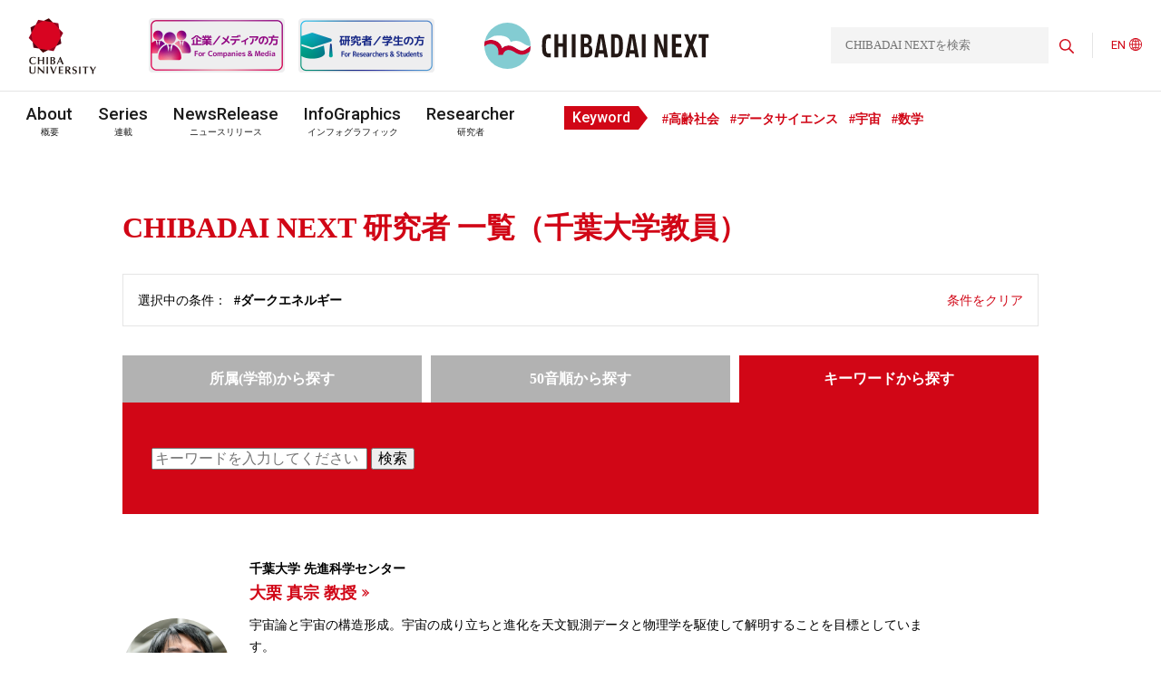

--- FILE ---
content_type: text/html; charset=UTF-8
request_url: https://www.cn.chiba-u.jp/researcher/keyword/%E3%83%80%E3%83%BC%E3%82%AF%E3%82%A8%E3%83%8D%E3%83%AB%E3%82%AE%E3%83%BC/
body_size: 339592
content:

<!DOCTYPE html>
<html dir="ltr" lang="ja"
	prefix="og: https://ogp.me/ns#" >
<head>
	<meta charset="UTF-8">
	<meta http-equiv="X-UA-Compatible" content="IE=edge">
	<meta name="viewport" content="width=device-width, initial-scale=1.0">

	<link rel="apple-touch-icon-precomposed" href="https://www.cn.chiba-u.jp/wp-content/themes/theme_chibadainext/img/common/apple-touch-icon-180.png" />
	<link rel="icon" href="https://www.cn.chiba-u.jp/wp-content/themes/theme_chibadainext/img/common/favicon.png">

	<!-- Global site tag (gtag.js) - Google Analytics -->
	<script async src="https://www.googletagmanager.com/gtag/js?id=G-KG5R18QYBM"></script>
	<script>
	  window.dataLayer = window.dataLayer || [];
	  function gtag(){dataLayer.push(arguments);}
	  gtag('js', new Date());
	  gtag('config', 'G-KG5R18QYBM');
	</script>
	<meta name="google-site-verification" content="5t4lvdNO-RovY1a8bD6G-bdxuHQqfadeeK3XdnD8he8" />


<!--- カスタム投稿：ショート動画自体の投稿ページを見せずに元記事の投稿ページに移動させる --->

<!--- Infographic用SEO --->
<!--- Infographic用SEO --->
<!--- 検索エンジン対策 -->
<script type="application/ld+json">
{
  "@context": "https://schema.org",
  "@graph": [
    {
      "@type": "Organization",
      "@id": "https://www.chiba-u.ac.jp/#organization",
      "name": "千葉大学",
      "url": "https://www.chiba-u.ac.jp/",
      "logo": {
        "@type": "ImageObject",
        "url": "https://www.chiba-u.ac.jp/common/img/logo.png"
      }
    },
    {
      "@type": "Organization",
      "@id": "https://www.cn.chiba-u.jp/#organization",
      "name": "CHIBADAI NEXT",
      "url": "https://www.cn.chiba-u.jp/",
      "description": "CHIBADAI NEXT（チバダイ・ネクスト）は、千葉大学が運営する研究・産学連携の公式発信メディアです。",
      "parentOrganization": {
        "@id": "https://www.chiba-u.ac.jp/#organization"
      }
    },
    {
      "@type": "WebSite",
      "@id": "https://www.cn.chiba-u.jp/#website",
      "name": "CHIBADAI NEXT",
      "url": "https://www.cn.chiba-u.jp/",
      "potentialAction": {
        "@type": "SearchAction",
        "target": "https://www.cn.chiba-u.jp/?s={search_term_string}",
        "query-input": "required name=search_term_string"
      },
      "publisher": {
        "@id": "https://www.cn.chiba-u.jp/#organization"
      }
    }
  ]
}
</script>
<!--- 検索エンジン対策 --->
	<title>キーワード「ダークエネルギー 」に関する研究者 一覧 | CHIBADAI NEXT</title>

		<!-- All in One SEO 4.4.3 - aioseo.com -->
		<meta name="description" content="CHIBADAI NEXT で執筆を行う「 ダークエネルギー 」に属する研究者の一覧です。" />
		<meta name="robots" content="max-image-preview:large" />
		<link rel="canonical" href="https://www.cn.chiba-u.jp/researcher/keyword/%E3%83%80%E3%83%BC%E3%82%AF%E3%82%A8%E3%83%8D%E3%83%AB%E3%82%AE%E3%83%BC/" />
		<meta name="generator" content="All in One SEO (AIOSEO) 4.4.3" />
		<script type="application/ld+json" class="aioseo-schema">
			{"@context":"https:\/\/schema.org","@graph":[{"@type":"BreadcrumbList","@id":"https:\/\/www.cn.chiba-u.jp\/researcher\/keyword\/%E3%83%80%E3%83%BC%E3%82%AF%E3%82%A8%E3%83%8D%E3%83%AB%E3%82%AE%E3%83%BC\/#breadcrumblist","itemListElement":[{"@type":"ListItem","@id":"https:\/\/www.cn.chiba-u.jp\/#listItem","position":1,"item":{"@type":"WebPage","@id":"https:\/\/www.cn.chiba-u.jp\/","name":"\u30db\u30fc\u30e0","description":"CHIBADAI NEXT\uff08\u30c1\u30d0\u30c0\u30a4\u30fb\u30cd\u30af\u30b9\u30c8\uff09\u306f\u3001\u5343\u8449\u5927\u5b66\u304c\u53d6\u308a\u7d44\u3080\u5404\u5206\u91ce\u306e\u6700\u5148\u7aef\u7814\u7a76\u3084\u7523\u5b66\u9023\u643a\u306b\u95a2\u3059\u308b\u3055\u307e\u3056\u307e\u306a\u60c5\u5831\u3092\u767a\u4fe1\u3059\u308b\u30e1\u30c7\u30a3\u30a2\u3067\u3059\u3002","url":"https:\/\/www.cn.chiba-u.jp\/"},"nextItem":"https:\/\/www.cn.chiba-u.jp\/researcher\/keyword\/%e3%83%80%e3%83%bc%e3%82%af%e3%82%a8%e3%83%8d%e3%83%ab%e3%82%ae%e3%83%bc\/#listItem"},{"@type":"ListItem","@id":"https:\/\/www.cn.chiba-u.jp\/researcher\/keyword\/%e3%83%80%e3%83%bc%e3%82%af%e3%82%a8%e3%83%8d%e3%83%ab%e3%82%ae%e3%83%bc\/#listItem","position":2,"item":{"@type":"WebPage","@id":"https:\/\/www.cn.chiba-u.jp\/researcher\/keyword\/%e3%83%80%e3%83%bc%e3%82%af%e3%82%a8%e3%83%8d%e3%83%ab%e3%82%ae%e3%83%bc\/","name":"\u30c0\u30fc\u30af\u30a8\u30cd\u30eb\u30ae\u30fc","description":"CHIBADAI NEXT \u3067\u57f7\u7b46\u3092\u884c\u3046\u300c \u30c0\u30fc\u30af\u30a8\u30cd\u30eb\u30ae\u30fc \u300d\u306b\u5c5e\u3059\u308b\u7814\u7a76\u8005\u306e\u4e00\u89a7\u3067\u3059\u3002","url":"https:\/\/www.cn.chiba-u.jp\/researcher\/keyword\/%e3%83%80%e3%83%bc%e3%82%af%e3%82%a8%e3%83%8d%e3%83%ab%e3%82%ae%e3%83%bc\/"},"previousItem":"https:\/\/www.cn.chiba-u.jp\/#listItem"}]},{"@type":"CollectionPage","@id":"https:\/\/www.cn.chiba-u.jp\/researcher\/keyword\/%E3%83%80%E3%83%BC%E3%82%AF%E3%82%A8%E3%83%8D%E3%83%AB%E3%82%AE%E3%83%BC\/#collectionpage","url":"https:\/\/www.cn.chiba-u.jp\/researcher\/keyword\/%E3%83%80%E3%83%BC%E3%82%AF%E3%82%A8%E3%83%8D%E3%83%AB%E3%82%AE%E3%83%BC\/","name":"\u30ad\u30fc\u30ef\u30fc\u30c9\u300c\u30c0\u30fc\u30af\u30a8\u30cd\u30eb\u30ae\u30fc \u300d\u306b\u95a2\u3059\u308b\u7814\u7a76\u8005 \u4e00\u89a7 | CHIBADAI NEXT","description":"CHIBADAI NEXT \u3067\u57f7\u7b46\u3092\u884c\u3046\u300c \u30c0\u30fc\u30af\u30a8\u30cd\u30eb\u30ae\u30fc \u300d\u306b\u5c5e\u3059\u308b\u7814\u7a76\u8005\u306e\u4e00\u89a7\u3067\u3059\u3002","inLanguage":"ja","isPartOf":{"@id":"https:\/\/www.cn.chiba-u.jp\/#website"},"breadcrumb":{"@id":"https:\/\/www.cn.chiba-u.jp\/researcher\/keyword\/%E3%83%80%E3%83%BC%E3%82%AF%E3%82%A8%E3%83%8D%E3%83%AB%E3%82%AE%E3%83%BC\/#breadcrumblist"}},{"@type":"Organization","@id":"https:\/\/www.cn.chiba-u.jp\/#organization","name":"CHIBADAI NEXT","url":"https:\/\/www.cn.chiba-u.jp\/","sameAs":["https:\/\/www.facebook.com\/ChibaUnivPR","https:\/\/twitter.com\/chiba_univ_pr"]},{"@type":"WebSite","@id":"https:\/\/www.cn.chiba-u.jp\/#website","url":"https:\/\/www.cn.chiba-u.jp\/","name":"CHIBADAI NEXT","inLanguage":"ja","publisher":{"@id":"https:\/\/www.cn.chiba-u.jp\/#organization"}}]}
		</script>
		<!-- All in One SEO -->

<link rel='dns-prefetch' href='//code.jquery.com' />
		<!-- This site uses the Google Analytics by MonsterInsights plugin v8.18 - Using Analytics tracking - https://www.monsterinsights.com/ -->
		<!-- Note: MonsterInsights is not currently configured on this site. The site owner needs to authenticate with Google Analytics in the MonsterInsights settings panel. -->
					<!-- No tracking code set -->
				<!-- / Google Analytics by MonsterInsights -->
		<style id='wp-img-auto-sizes-contain-inline-css' type='text/css'>
img:is([sizes=auto i],[sizes^="auto," i]){contain-intrinsic-size:3000px 1500px}
/*# sourceURL=wp-img-auto-sizes-contain-inline-css */
</style>
<style id='wp-emoji-styles-inline-css' type='text/css'>

	img.wp-smiley, img.emoji {
		display: inline !important;
		border: none !important;
		box-shadow: none !important;
		height: 1em !important;
		width: 1em !important;
		margin: 0 0.07em !important;
		vertical-align: -0.1em !important;
		background: none !important;
		padding: 0 !important;
	}
/*# sourceURL=wp-emoji-styles-inline-css */
</style>
<style id='wp-block-library-inline-css' type='text/css'>
:root{--wp-block-synced-color:#7a00df;--wp-block-synced-color--rgb:122,0,223;--wp-bound-block-color:var(--wp-block-synced-color);--wp-editor-canvas-background:#ddd;--wp-admin-theme-color:#007cba;--wp-admin-theme-color--rgb:0,124,186;--wp-admin-theme-color-darker-10:#006ba1;--wp-admin-theme-color-darker-10--rgb:0,107,160.5;--wp-admin-theme-color-darker-20:#005a87;--wp-admin-theme-color-darker-20--rgb:0,90,135;--wp-admin-border-width-focus:2px}@media (min-resolution:192dpi){:root{--wp-admin-border-width-focus:1.5px}}.wp-element-button{cursor:pointer}:root .has-very-light-gray-background-color{background-color:#eee}:root .has-very-dark-gray-background-color{background-color:#313131}:root .has-very-light-gray-color{color:#eee}:root .has-very-dark-gray-color{color:#313131}:root .has-vivid-green-cyan-to-vivid-cyan-blue-gradient-background{background:linear-gradient(135deg,#00d084,#0693e3)}:root .has-purple-crush-gradient-background{background:linear-gradient(135deg,#34e2e4,#4721fb 50%,#ab1dfe)}:root .has-hazy-dawn-gradient-background{background:linear-gradient(135deg,#faaca8,#dad0ec)}:root .has-subdued-olive-gradient-background{background:linear-gradient(135deg,#fafae1,#67a671)}:root .has-atomic-cream-gradient-background{background:linear-gradient(135deg,#fdd79a,#004a59)}:root .has-nightshade-gradient-background{background:linear-gradient(135deg,#330968,#31cdcf)}:root .has-midnight-gradient-background{background:linear-gradient(135deg,#020381,#2874fc)}:root{--wp--preset--font-size--normal:16px;--wp--preset--font-size--huge:42px}.has-regular-font-size{font-size:1em}.has-larger-font-size{font-size:2.625em}.has-normal-font-size{font-size:var(--wp--preset--font-size--normal)}.has-huge-font-size{font-size:var(--wp--preset--font-size--huge)}.has-text-align-center{text-align:center}.has-text-align-left{text-align:left}.has-text-align-right{text-align:right}.has-fit-text{white-space:nowrap!important}#end-resizable-editor-section{display:none}.aligncenter{clear:both}.items-justified-left{justify-content:flex-start}.items-justified-center{justify-content:center}.items-justified-right{justify-content:flexd}.items-justified-space-between{justify-content:space-between}.screen-reader-text{border:0;clip-path:inset(50%);height:1px;margin:-1px;overflow:hidden;padding:0;position:absolute;width:1px;word-wrap:normal!important}.screen-reader-text:focus{background-color:#ddd;clip-path:none;color:#444;display:block;font-size:1em;height:auto;left:5px;line-height:normal;padding:15px 23px 14px;text-decoration:none;top:5px;width:auto;z-index:100000}html :where(.has-border-color){border-style:solid}html :where([style*=border-top-color]){border-top-style:solid}html :where([style*=border-right-color]){border-right-style:solid}html :where([style*=border-bottom-color]){border-bottom-style:solid}html :where([style*=border-left-color]){border-left-style:solid}html :where([style*=border-width]){border-style:solid}html :where([style*=border-top-width]){border-top-style:solid}html :where([style*=border-right-width]){border-right-style:solid}html :where([style*=border-bottom-width]){border-bottom-style:solid}html :where([style*=border-left-width]){border-left-style:solid}html :where(img[class*=wp-image-]){height:auto;max-width:100%}:where(figure){margin:0 0 1em}html :where(.is-position-sticky){--wp-admin--admin-bar--position-offset:var(--wp-admin--admin-bar--height,0px)}@media screen and (max-width:600px){html :where(.is-position-sticky){--wp-admin--admin-bar--position-offset:0px}}

/*# sourceURL=wp-block-library-inline-css */
</style><style id='global-styles-inline-css' type='text/css'>
:root{--wp--preset--aspect-ratio--square: 1;--wp--preset--aspect-ratio--4-3: 4/3;--wp--preset--aspect-ratio--3-4: 3/4;--wp--preset--aspect-ratio--3-2: 3/2;--wp--preset--aspect-ratio--2-3: 2/3;--wp--preset--aspect-ratio--16-9: 16/9;--wp--preset--aspect-ratio--9-16: 9/16;--wp--preset--color--black: #000000;--wp--preset--color--cyan-bluish-gray: #abb8c3;--wp--preset--color--white: #ffffff;--wp--preset--color--pale-pink: #f78da7;--wp--preset--color--vivid-red: #cf2e2e;--wp--preset--color--luminous-vivid-orange: #ff6900;--wp--preset--color--luminous-vivid-amber: #fcb900;--wp--preset--color--light-green-cyan: #7bdcb5;--wp--preset--color--vivid-green-cyan: #00d084;--wp--preset--color--pale-cyan-blue: #8ed1fc;--wp--preset--color--vivid-cyan-blue: #0693e3;--wp--preset--color--vivid-purple: #9b51e0;--wp--preset--gradient--vivid-cyan-blue-to-vivid-purple: linear-gradient(135deg,rgb(6,147,227) 0%,rgb(155,81,224) 100%);--wp--preset--gradient--light-green-cyan-to-vivid-green-cyan: linear-gradient(135deg,rgb(122,220,180) 0%,rgb(0,208,130) 100%);--wp--preset--gradient--luminous-vivid-amber-to-luminous-vivid-orange: linear-gradient(135deg,rgb(252,185,0) 0%,rgb(255,105,0) 100%);--wp--preset--gradient--luminous-vivid-orange-to-vivid-red: linear-gradient(135deg,rgb(255,105,0) 0%,rgb(207,46,46) 100%);--wp--preset--gradient--very-light-gray-to-cyan-bluish-gray: linear-gradient(135deg,rgb(238,238,238) 0%,rgb(169,184,195) 100%);--wp--preset--gradient--cool-to-warm-spectrum: linear-gradient(135deg,rgb(74,234,220) 0%,rgb(151,120,209) 20%,rgb(207,42,186) 40%,rgb(238,44,130) 60%,rgb(251,105,98) 80%,rgb(254,248,76) 100%);--wp--preset--gradient--blush-light-purple: linear-gradient(135deg,rgb(255,206,236) 0%,rgb(152,150,240) 100%);--wp--preset--gradient--blush-bordeaux: linear-gradient(135deg,rgb(254,205,165) 0%,rgb(254,45,45) 50%,rgb(107,0,62) 100%);--wp--preset--gradient--luminous-dusk: linear-gradient(135deg,rgb(255,203,112) 0%,rgb(199,81,192) 50%,rgb(65,88,208) 100%);--wp--preset--gradient--pale-ocean: linear-gradient(135deg,rgb(255,245,203) 0%,rgb(182,227,212) 50%,rgb(51,167,181) 100%);--wp--preset--gradient--electric-grass: linear-gradient(135deg,rgb(202,248,128) 0%,rgb(113,206,126) 100%);--wp--preset--gradient--midnight: linear-gradient(135deg,rgb(2,3,129) 0%,rgb(40,116,252) 100%);--wp--preset--font-size--small: 13px;--wp--preset--font-size--medium: 20px;--wp--preset--font-size--large: 36px;--wp--preset--font-size--x-large: 42px;--wp--preset--spacing--20: 0.44rem;--wp--preset--spacing--30: 0.67rem;--wp--preset--spacing--40: 1rem;--wp--preset--spacing--50: 1.5rem;--wp--preset--spacing--60: 2.25rem;--wp--preset--spacing--70: 3.38rem;--wp--preset--spacing--80: 5.06rem;--wp--preset--shadow--natural: 6px 6px 9px rgba(0, 0, 0, 0.2);--wp--preset--shadow--deep: 12px 12px 50px rgba(0, 0, 0, 0.4);--wp--preset--shadow--sharp: 6px 6px 0px rgba(0, 0, 0, 0.2);--wp--preset--shadow--outlined: 6px 6px 0px -3px rgb(255, 255, 255), 6px 6px rgb(0, 0, 0);--wp--preset--shadow--crisp: 6px 6px 0px rgb(0, 0, 0);}:where(.is-layout-flex){gap: 0.5em;}:where(.is-layout-grid){gap: 0.5em;}body .is-layout-flex{display: flex;}.is-layout-flex{flex-wrap: wrap;align-items: center;}.is-layout-flex > :is(*, div){margin: 0;}body .is-layout-grid{display: grid;}.is-layout-grid > :is(*, div){margin: 0;}:where(.wp-block-columns.is-layout-flex){gap: 2em;}:where(.wp-block-columns.is-layout-grid){gap: 2em;}:where(.wp-block-post-template.is-layout-flex){gap: 1.25em;}:where(.wp-block-post-template.is-layout-grid){gap: 1.25em;}.has-black-color{color: var(--wp--preset--color--black) !important;}.has-cyan-bluish-gray-color{color: var(--wp--preset--color--cyan-bluish-gray) !important;}.has-white-color{color: var(--wp--preset--color--white) !important;}.has-pale-pink-color{color: var(--wp--preset--color--pale-pink) !important;}.has-vivid-red-color{color: var(--wp--preset--color--vivid-red) !important;}.has-luminous-vivid-orange-color{color: var(--wp--preset--color--luminous-vivid-orange) !important;}.has-luminous-vivid-amber-color{color: var(--wp--preset--color--luminous-vivid-amber) !important;}.has-light-green-cyan-color{color: var(--wp--preset--color--light-green-cyan) !important;}.has-vivid-green-cyan-color{color: var(--wp--preset--color--vivid-green-cyan) !important;}.has-pale-cyan-blue-color{color: var(--wp--preset--color--pale-cyan-blue) !important;}.has-vivid-cyan-blue-color{color: var(--wp--preset--color--vivid-cyan-blue) !important;}.has-vivid-purple-color{color: var(--wp--preset--color--vivid-purple) !important;}.has-black-background-color{background-color: var(--wp--preset--color--black) !important;}.has-cyan-bluish-gray-background-color{background-color: var(--wp--preset--color--cyan-bluish-gray) !important;}.has-white-background-color{background-color: var(--wp--preset--color--white) !important;}.has-pale-pink-background-color{background-color: var(--wp--preset--color--pale-pink) !important;}.has-vivid-red-background-color{background-color: var(--wp--preset--color--vivid-red) !important;}.has-luminous-vivid-orange-background-color{background-color: var(--wp--preset--color--luminous-vivid-orange) !important;}.has-luminous-vivid-amber-background-color{background-color: var(--wp--preset--color--luminous-vivid-amber) !important;}.has-light-green-cyan-background-color{background-color: var(--wp--preset--color--light-green-cyan) !important;}.has-vivid-green-cyan-background-color{background-color: var(--wp--preset--color--vivid-green-cyan) !important;}.has-pale-cyan-blue-background-color{background-color: var(--wp--preset--color--pale-cyan-blue) !important;}.has-vivid-cyan-blue-background-color{background-color: var(--wp--preset--color--vivid-cyan-blue) !important;}.has-vivid-purple-background-color{background-color: var(--wp--preset--color--vivid-purple) !important;}.has-black-border-color{border-color: var(--wp--preset--color--black) !important;}.has-cyan-bluish-gray-border-color{border-color: var(--wp--preset--color--cyan-bluish-gray) !important;}.has-white-border-color{border-color: var(--wp--preset--color--white) !important;}.has-pale-pink-border-color{border-color: var(--wp--preset--color--pale-pink) !important;}.has-vivid-red-border-color{border-color: var(--wp--preset--color--vivid-red) !important;}.has-luminous-vivid-orange-border-color{border-color: var(--wp--preset--color--luminous-vivid-orange) !important;}.has-luminous-vivid-amber-border-color{border-color: var(--wp--preset--color--luminous-vivid-amber) !important;}.has-light-green-cyan-border-color{border-color: var(--wp--preset--color--light-green-cyan) !important;}.has-vivid-green-cyan-border-color{border-color: var(--wp--preset--color--vivid-green-cyan) !important;}.has-pale-cyan-blue-border-color{border-color: var(--wp--preset--color--pale-cyan-blue) !important;}.has-vivid-cyan-blue-border-color{border-color: var(--wp--preset--color--vivid-cyan-blue) !important;}.has-vivid-purple-border-color{border-color: var(--wp--preset--color--vivid-purple) !important;}.has-vivid-cyan-blue-to-vivid-purple-gradient-background{background: var(--wp--preset--gradient--vivid-cyan-blue-to-vivid-purple) !important;}.has-light-green-cyan-to-vivid-green-cyan-gradient-background{background: var(--wp--preset--gradient--light-green-cyan-to-vivid-green-cyan) !important;}.has-luminous-vivid-amber-to-luminous-vivid-orange-gradient-background{background: var(--wp--preset--gradient--luminous-vivid-amber-to-luminous-vivid-orange) !important;}.has-luminous-vivid-orange-to-vivid-red-gradient-background{background: var(--wp--preset--gradient--luminous-vivid-orange-to-vivid-red) !important;}.has-very-light-gray-to-cyan-bluish-gray-gradient-background{background: var(--wp--preset--gradient--very-light-gray-to-cyan-bluish-gray) !important;}.has-cool-to-warm-spectrum-gradient-background{background: var(--wp--preset--gradient--cool-to-warm-spectrum) !important;}.has-blush-light-purple-gradient-background{background: var(--wp--preset--gradient--blush-light-purple) !important;}.has-blush-bordeaux-gradient-background{background: var(--wp--preset--gradient--blush-bordeaux) !important;}.has-luminous-dusk-gradient-background{background: var(--wp--preset--gradient--luminous-dusk) !important;}.has-pale-ocean-gradient-background{background: var(--wp--preset--gradient--pale-ocean) !important;}.has-electric-grass-gradient-background{background: var(--wp--preset--gradient--electric-grass) !important;}.has-midnight-gradient-background{background: var(--wp--preset--gradient--midnight) !important;}.has-small-font-size{font-size: var(--wp--preset--font-size--small) !important;}.has-medium-font-size{font-size: var(--wp--preset--font-size--medium) !important;}.has-large-font-size{font-size: var(--wp--preset--font-size--large) !important;}.has-x-large-font-size{font-size: var(--wp--preset--font-size--x-large) !important;}
/*# sourceURL=global-styles-inline-css */
</style>

<style id='classic-theme-styles-inline-css' type='text/css'>
/*! This file is auto-generated */
.wp-block-button__link{color:#fff;background-color:#32373c;border-radius:9999px;box-shadow:none;text-decoration:none;padding:calc(.667em + 2px) calc(1.333em + 2px);font-size:1.125em}.wp-block-file__button{background:#32373c;color:#fff;text-decoration:none}
/*# sourceURL=/wp-includes/css/classic-themes.min.css */
</style>
<link rel='stylesheet' id='liquid-block-speech-css' href='https://www.cn.chiba-u.jp/wp-content/plugins/liquid-speech-balloon/css/block.css?ver=6.9' type='text/css' media='all' />
<link rel='stylesheet' id='cun-swiper-style-css' href='https://www.cn.chiba-u.jp/wp-content/themes/theme_chibadainext/css/swiper-bundle.min.css?ver=1' type='text/css' media='all' />
<link rel='stylesheet' id='cun-awesome-style-css' href='https://www.cn.chiba-u.jp/wp-content/themes/theme_chibadainext/css/all.css?ver=1' type='text/css' media='all' />
<link rel='stylesheet' id='cun-style-css' href='https://www.cn.chiba-u.jp/wp-content/themes/theme_chibadainext/css/style.min.css?ver=1768346203' type='text/css' media='all' />
<script type="text/javascript" src="https://code.jquery.com/jquery-3.4.1.min.js?ver=3.4.1" id="jquery-js"></script>
<script type="text/javascript" src="https://www.cn.chiba-u.jp/wp-content/themes/theme_chibadainext/js/swiper-bundle.min.js?ver=1" id="cun-swiper-js"></script>
<script type="text/javascript" src="https://www.cn.chiba-u.jp/wp-content/themes/theme_chibadainext/js/common.min.js?ver=1699492775" id="cun-script-js"></script>
<link rel="https://api.w.org/" href="https://www.cn.chiba-u.jp/wp-json/" /><link rel="alternate" title="JSON" type="application/json" href="https://www.cn.chiba-u.jp/wp-json/wp/v2/author_keyword/200" /><link rel="EditURI" type="application/rsd+xml" title="RSD" href="https://www.cn.chiba-u.jp/xmlrpc.php?rsd" />
<style type="text/css">.liquid-speech-balloon-01 .liquid-speech-balloon-avatar { background-image: url("https://www.cn.chiba-u.jp/wp-content/uploads/2024/01/ando_mari_o01.jpg"); } .liquid-speech-balloon-02 .liquid-speech-balloon-avatar { background-image: url("https://www.cn.chiba-u.jp/wp-content/uploads/2024/01/kawai_makiko_o01.jpg"); } .liquid-speech-balloon-03 .liquid-speech-balloon-avatar { background-image: url("https://www.cn.chiba-u.jp/wp-content/uploads/2024/02/sugiyama_ryosuke_o01.jpg"); } .liquid-speech-balloon-04 .liquid-speech-balloon-avatar { background-image: url("https://www.cn.chiba-u.jp/wp-content/uploads/2024/03/amemiya-ayumi-scaled.jpg"); } .liquid-speech-balloon-05 .liquid-speech-balloon-avatar { background-image: url("https://www.cn.chiba-u.jp/wp-content/uploads/2024/05/maruyama.png"); } .liquid-speech-balloon-06 .liquid-speech-balloon-avatar { background-image: url("https://www.cn.chiba-u.jp/wp-content/uploads/2024/01/ando_mari_o01.jpg"); } .liquid-speech-balloon-07 .liquid-speech-balloon-avatar { background-image: url("https://www.cn.chiba-u.jp/wp-content/uploads/2024/03/amemiya-ayumi-scaled.jpg"); } .liquid-speech-balloon-08 .liquid-speech-balloon-avatar { background-image: url("https://www.cn.chiba-u.jp/wp-content/uploads/2024/06/fukano.png"); } .liquid-speech-balloon-09 .liquid-speech-balloon-avatar { background-image: url("https://www.cn.chiba-u.jp/wp-content/uploads/2024/01/kawai_makiko_o01.jpg"); } .liquid-speech-balloon-10 .liquid-speech-balloon-avatar { background-image: url("https://www.cn.chiba-u.jp/wp-content/uploads/2024/09/saito_yukihiko.jpg"); } .liquid-speech-balloon-11 .liquid-speech-balloon-avatar { background-image: url("https://www.cn.chiba-u.jp/wp-content/uploads/2024/02/sugiyama_ryosuke_o01.jpg"); } .liquid-speech-balloon-12 .liquid-speech-balloon-avatar { background-image: url("https://www.cn.chiba-u.jp/wp-content/uploads/2024/05/maruyama.png"); } .liquid-speech-balloon-13 .liquid-speech-balloon-avatar { background-image: url("https://www.cn.chiba-u.jp/wp-content/uploads/2024/10/iwasaki_yutaka2.jpg"); } .liquid-speech-balloon-14 .liquid-speech-balloon-avatar { background-image: url("https://www.cn.chiba-u.jp/wp-content/uploads/2024/10/oota_makoto_o01.jpg"); } .liquid-speech-balloon-15 .liquid-speech-balloon-avatar { background-image: url("https://www.cn.chiba-u.jp/wp-content/uploads/2024/10/hiroe_kazuki_o01.jpg"); } .liquid-speech-balloon-16 .liquid-speech-balloon-avatar { background-image: url("https://www.cn.chiba-u.jp/wp-content/uploads/2024/11/yoshida_yukisato_o01.jpg"); } .liquid-speech-balloon-17 .liquid-speech-balloon-avatar { background-image: url("https://www.cn.chiba-u.jp/wp-content/uploads/2024/09/saito_yukihiko.jpg"); } .liquid-speech-balloon-18 .liquid-speech-balloon-avatar { background-image: url("https://www.cn.chiba-u.jp/wp-content/uploads/2025/01/kyutoku_koutarou_o01.jpg"); } .liquid-speech-balloon-19 .liquid-speech-balloon-avatar { background-image: url("https://www.cn.chiba-u.jp/wp-content/uploads/2025/01/shimada_shosuke_o01.jpg"); } .liquid-speech-balloon-20 .liquid-speech-balloon-avatar { background-image: url("https://www.cn.chiba-u.jp/wp-content/uploads/2024/10/iwasaki_yutaka2.jpg"); } .liquid-speech-balloon-21 .liquid-speech-balloon-avatar { background-image: url("https://www.cn.chiba-u.jp/wp-content/uploads/2024/06/fukano.png"); } .liquid-speech-balloon-22 .liquid-speech-balloon-avatar { background-image: url("https://www.cn.chiba-u.jp/wp-content/uploads/2024/11/yoshida_yukisato_o01.jpg"); } .liquid-speech-balloon-23 .liquid-speech-balloon-avatar { background-image: url("https://www.cn.chiba-u.jp/wp-content/uploads/2025/03/ohinata_yasuhide.jpg"); } .liquid-speech-balloon-24 .liquid-speech-balloon-avatar { background-image: url("https://www.cn.chiba-u.jp/wp-content/uploads/2024/10/hiroe_kazuki_o01.jpg"); } .liquid-speech-balloon-25 .liquid-speech-balloon-avatar { background-image: url("https://www.cn.chiba-u.jp/wp-content/uploads/2024/10/oota_makoto_o01.jpg"); } .liquid-speech-balloon-26 .liquid-speech-balloon-avatar { background-image: url("https://www.cn.chiba-u.jp/wp-content/uploads/2025/04/ishii_itsuko.png"); } .liquid-speech-balloon-27 .liquid-speech-balloon-avatar { background-image: url("https://www.cn.chiba-u.jp/wp-content/uploads/2025/04/eri_eguchi.png"); } .liquid-speech-balloon-28 .liquid-speech-balloon-avatar { background-image: url("https://www.cn.chiba-u.jp/wp-content/uploads/2025/04/hirano_yoshiyuki.png"); } .liquid-speech-balloon-29 .liquid-speech-balloon-avatar { background-image: url("https://www.cn.chiba-u.jp/wp-content/uploads/2025/01/kyutoku_koutarou_o01.jpg"); } .liquid-speech-balloon-30 .liquid-speech-balloon-avatar { background-image: url("https://www.cn.chiba-u.jp/wp-content/uploads/2025/01/shimada_shosuke_o01.jpg"); } .liquid-speech-balloon-31 .liquid-speech-balloon-avatar { background-image: url("https://www.cn.chiba-u.jp/wp-content/uploads/2025/05/koga_kaori.png"); } .liquid-speech-balloon-32 .liquid-speech-balloon-avatar { background-image: url("https://www.cn.chiba-u.jp/wp-content/uploads/2025/06/harada_shingo.png"); } .liquid-speech-balloon-33 .liquid-speech-balloon-avatar { background-image: url("https://www.cn.chiba-u.jp/wp-content/uploads/2025/06/kawakami_eiryo.png"); } .liquid-speech-balloon-34 .liquid-speech-balloon-avatar { background-image: url("https://www.cn.chiba-u.jp/wp-content/uploads/2025/05/koga_kaori.png"); } .liquid-speech-balloon-35 .liquid-speech-balloon-avatar { background-image: url("https://www.cn.chiba-u.jp/wp-content/uploads/2025/04/eri_eguchi.png"); } .liquid-speech-balloon-36 .liquid-speech-balloon-avatar { background-image: url("https://www.cn.chiba-u.jp/wp-content/uploads/2025/06/ishida_sachiko.png"); } .liquid-speech-balloon-37 .liquid-speech-balloon-avatar { background-image: url("https://www.cn.chiba-u.jp/wp-content/uploads/2025/08/yokota_shinichiroh.jpg"); } .liquid-speech-balloon-38 .liquid-speech-balloon-avatar { background-image: url("https://www.cn.chiba-u.jp/wp-content/uploads/2025/08/ohta_tazro.jpg"); } .liquid-speech-balloon-39 .liquid-speech-balloon-avatar { background-image: url("https://www.cn.chiba-u.jp/wp-content/uploads/2025/04/ishii_itsuko.png"); } .liquid-speech-balloon-40 .liquid-speech-balloon-avatar { background-image: url("https://www.cn.chiba-u.jp/wp-content/uploads/2025/08/kubo_hiroyuki.jpg"); } .liquid-speech-balloon-41 .liquid-speech-balloon-avatar { background-image: url("https://www.cn.chiba-u.jp/wp-content/uploads/2025/09/kotsuki_shunji.jpg"); } .liquid-speech-balloon-42 .liquid-speech-balloon-avatar { background-image: url("https://www.cn.chiba-u.jp/wp-content/uploads/2025/03/ohinata_yasuhide.jpg"); } .liquid-speech-balloon-43 .liquid-speech-balloon-avatar { background-image: url("https://www.cn.chiba-u.jp/wp-content/uploads/2025/06/harada_shingo.png"); } .liquid-speech-balloon-44 .liquid-speech-balloon-avatar { background-image: url("https://www.cn.chiba-u.jp/wp-content/uploads/2025/04/hirano_yoshiyuki.png"); } .liquid-speech-balloon-45 .liquid-speech-balloon-avatar { background-image: url("https://www.cn.chiba-u.jp/wp-content/uploads/2025/10/tonoki_ayako.jpg"); } .liquid-speech-balloon-46 .liquid-speech-balloon-avatar { background-image: url("https://www.cn.chiba-u.jp/wp-content/uploads/2025/10/kera_hiroshi.jpg"); } .liquid-speech-balloon-47 .liquid-speech-balloon-avatar { background-image: url("https://www.cn.chiba-u.jp/wp-content/uploads/2025/06/ishida_sachiko.png"); } .liquid-speech-balloon-48 .liquid-speech-balloon-avatar { background-image: url("https://www.cn.chiba-u.jp/wp-content/uploads/2025/11/tanimoto_meimu.jpg"); } .liquid-speech-balloon-49 .liquid-speech-balloon-avatar { background-image: url("https://www.cn.chiba-u.jp/wp-content/uploads/2025/11/tsukada_takeshi.jpg"); } .liquid-speech-balloon-50 .liquid-speech-balloon-avatar { background-image: url("https://www.cn.chiba-u.jp/wp-content/uploads/2025/06/kawakami_eiryo.png"); } .liquid-speech-balloon-51 .liquid-speech-balloon-avatar { background-image: url("https://www.cn.chiba-u.jp/wp-content/uploads/2025/12/yamaguchi_aya.jpg"); } .liquid-speech-balloon-52 .liquid-speech-balloon-avatar { background-image: url("https://www.cn.chiba-u.jp/wp-content/uploads/2025/08/yokota_shinichiroh.jpg"); } .liquid-speech-balloon-53 .liquid-speech-balloon-avatar { background-image: url("https://www.cn.chiba-u.jp/wp-content/uploads/2026/01/yu_wenwei.jpg"); } .liquid-speech-balloon-54 .liquid-speech-balloon-avatar { background-image: url("https://www.cn.chiba-u.jp/wp-content/uploads/2025/08/ohta_tazro.jpg"); } .liquid-speech-balloon-01 .liquid-speech-balloon-avatar::after { content: "ライター安藤"; } .liquid-speech-balloon-02 .liquid-speech-balloon-avatar::after { content: "川合先生"; } .liquid-speech-balloon-03 .liquid-speech-balloon-avatar::after { content: "杉山先生"; } .liquid-speech-balloon-04 .liquid-speech-balloon-avatar::after { content: "雨宮先生"; } .liquid-speech-balloon-05 .liquid-speech-balloon-avatar::after { content: "丸山先生"; } .liquid-speech-balloon-06 .liquid-speech-balloon-avatar::after { content: "Mari Ando"; } .liquid-speech-balloon-07 .liquid-speech-balloon-avatar::after { content: "Dr. Amemiya"; } .liquid-speech-balloon-08 .liquid-speech-balloon-avatar::after { content: "深野先生"; } .liquid-speech-balloon-09 .liquid-speech-balloon-avatar::after { content: "Assist. Prof. Kawai"; } .liquid-speech-balloon-10 .liquid-speech-balloon-avatar::after { content: "齋藤先生"; } .liquid-speech-balloon-11 .liquid-speech-balloon-avatar::after { content: "Assist. prof. Sugiyama"; } .liquid-speech-balloon-12 .liquid-speech-balloon-avatar::after { content: "Prof. Maruyama"; } .liquid-speech-balloon-13 .liquid-speech-balloon-avatar::after { content: "岩崎先生"; } .liquid-speech-balloon-14 .liquid-speech-balloon-avatar::after { content: "ライター太田"; } .liquid-speech-balloon-15 .liquid-speech-balloon-avatar::after { content: "廣惠先生"; } .liquid-speech-balloon-16 .liquid-speech-balloon-avatar::after { content: "吉田先生"; } .liquid-speech-balloon-17 .liquid-speech-balloon-avatar::after { content: "Prof. Saito"; } .liquid-speech-balloon-18 .liquid-speech-balloon-avatar::after { content: "久德先生"; } .liquid-speech-balloon-19 .liquid-speech-balloon-avatar::after { content: "ライター島田"; } .liquid-speech-balloon-20 .liquid-speech-balloon-avatar::after { content: "Prof. Iwasaki"; } .liquid-speech-balloon-21 .liquid-speech-balloon-avatar::after { content: "Prof. Fukano"; } .liquid-speech-balloon-22 .liquid-speech-balloon-avatar::after { content: "Prof. Yoshida"; } .liquid-speech-balloon-23 .liquid-speech-balloon-avatar::after { content: "大日向先生"; } .liquid-speech-balloon-24 .liquid-speech-balloon-avatar::after { content: "Prof. Hiroe"; } .liquid-speech-balloon-25 .liquid-speech-balloon-avatar::after { content: "Ms. Ota"; } .liquid-speech-balloon-26 .liquid-speech-balloon-avatar::after { content: "石井先生"; } .liquid-speech-balloon-27 .liquid-speech-balloon-avatar::after { content: "ライター江口"; } .liquid-speech-balloon-28 .liquid-speech-balloon-avatar::after { content: "平野先生"; } .liquid-speech-balloon-29 .liquid-speech-balloon-avatar::after { content: "Prof. Kyutoku"; } .liquid-speech-balloon-30 .liquid-speech-balloon-avatar::after { content: "Shosuke Shimada"; } .liquid-speech-balloon-31 .liquid-speech-balloon-avatar::after { content: "甲賀先生"; } .liquid-speech-balloon-32 .liquid-speech-balloon-avatar::after { content: "原田先生"; } .liquid-speech-balloon-33 .liquid-speech-balloon-avatar::after { content: "川上先生"; } .liquid-speech-balloon-34 .liquid-speech-balloon-avatar::after { content: "Prof. Koga"; } .liquid-speech-balloon-35 .liquid-speech-balloon-avatar::after { content: "Eri Eguchi"; } .liquid-speech-balloon-36 .liquid-speech-balloon-avatar::after { content: "石田先生"; } .liquid-speech-balloon-37 .liquid-speech-balloon-avatar::after { content: "横田先生"; } .liquid-speech-balloon-38 .liquid-speech-balloon-avatar::after { content: "大田先生"; } .liquid-speech-balloon-39 .liquid-speech-balloon-avatar::after { content: "Prof. Ishii"; } .liquid-speech-balloon-40 .liquid-speech-balloon-avatar::after { content: "久保先生"; } .liquid-speech-balloon-41 .liquid-speech-balloon-avatar::after { content: "小槻先生"; } .liquid-speech-balloon-42 .liquid-speech-balloon-avatar::after { content: "Dr. Ohinata"; } .liquid-speech-balloon-43 .liquid-speech-balloon-avatar::after { content: "Prof. Harada"; } .liquid-speech-balloon-44 .liquid-speech-balloon-avatar::after { content: "Prof. Hirano"; } .liquid-speech-balloon-45 .liquid-speech-balloon-avatar::after { content: "殿城先生"; } .liquid-speech-balloon-46 .liquid-speech-balloon-avatar::after { content: "計良先生"; } .liquid-speech-balloon-47 .liquid-speech-balloon-avatar::after { content: "Prof. Ishida"; } .liquid-speech-balloon-48 .liquid-speech-balloon-avatar::after { content: "ライター谷本"; } .liquid-speech-balloon-49 .liquid-speech-balloon-avatar::after { content: "塚田先生"; } .liquid-speech-balloon-50 .liquid-speech-balloon-avatar::after { content: "Prof. Kawakami"; } .liquid-speech-balloon-51 .liquid-speech-balloon-avatar::after { content: "山口先生"; } .liquid-speech-balloon-52 .liquid-speech-balloon-avatar::after { content: "Prof. Yokota"; } .liquid-speech-balloon-53 .liquid-speech-balloon-avatar::after { content: "兪先生"; } .liquid-speech-balloon-54 .liquid-speech-balloon-avatar::after { content: "Prof. OHTA"; } </style>

</head>
<body class="archive tax-author_keyword term-200 wp-theme-theme_chibadainext l-body">

<div class="l-header-wrap js-header">
	<header class="l-header">
		<div class="l-header-inner">
			<div class="l-header-logo-chiba-u"><a href="https://www.chiba-u.ac.jp/" target="_blank"><img src="https://www.cn.chiba-u.jp/wp-content/themes/theme_chibadainext/img/common/logo_chiba_u.png" width="75" height="65" alt="Chiba University"></a></div>

							<ul class="targetBtn header">
				<li>
					<a href="https://www.cn.chiba-u.jp/cm/">
						<img src="https://www.cn.chiba-u.jp/wp-content/themes/theme_chibadainext/img/common/headerBtn01.png" srcset="https://www.cn.chiba-u.jp/wp-content/themes/theme_chibadainext/img/common/headerBtn01.png 1x, https://www.cn.chiba-u.jp/wp-content/themes/theme_chibadainext/img/common/headerBtn01@2x.png 2x" alt="企業・メディア">
						<img src="https://www.cn.chiba-u.jp/wp-content/themes/theme_chibadainext/img/common/headerBtn02.png" srcset="https://www.cn.chiba-u.jp/wp-content/themes/theme_chibadainext/img/common/headerBtn02.png 1x, https://www.cn.chiba-u.jp/wp-content/themes/theme_chibadainext/img/common/headerBtn02@2x.png 2x" alt="企業・メディア" class="hover">
					</a>
				</li>
				<li>
					<a href="https://www.cn.chiba-u.jp/rs/">
						<img src="https://www.cn.chiba-u.jp/wp-content/themes/theme_chibadainext/img/common/headerBtn03.png" srcset="https://www.cn.chiba-u.jp/wp-content/themes/theme_chibadainext/img/common/headerBtn03.png 1x, https://www.cn.chiba-u.jp/wp-content/themes/theme_chibadainext/img/common/headerBtn03@2x.png 2x" alt="研究者・学生">
						<img src="https://www.cn.chiba-u.jp/wp-content/themes/theme_chibadainext/img/common/headerBtn04.png" srcset="https://www.cn.chiba-u.jp/wp-content/themes/theme_chibadainext/img/common/headerBtn04.png 1x, https://www.cn.chiba-u.jp/wp-content/themes/theme_chibadainext/img/common/headerBtn04@2x.png 2x" alt="研究者・学生" class="hover">
					</a>
					</a>
				</li>
			</ul>
														<div class="l-header-logo-chibadai-next"><a href="https://www.cn.chiba-u.jp"><img src="https://www.cn.chiba-u.jp/wp-content/themes/theme_chibadainext/img/common/logo_chibadai_next.svg" width="270" height="51" alt="CHIBADAI NEXT"></a></div>
										<div class="l-header-r-contents">
				<div class="l-header-search">
					
<form role="search"  method="get" class="c-search-form" action="https://www.cn.chiba-u.jp/">
		<input type="search" class="c-search-form-input" placeholder="CHIBADAI NEXTを検索" value="" name="s" title="サイト検索">
		<button type="submit" class="c-search-form-submit" value="検索する"><img src="https://www.cn.chiba-u.jp/wp-content/themes/theme_chibadainext/img/common/icon_search.svg" width="16" height="16" alt=""></button>
</form>				</div>
				<button class="l-header-menu-btn js-hunMemuBtn" aria-controls="drawer" aria-expanded="false" style="margin-right: 16px;"><span></span><span></span><span></span></button>
				<div class="l-header-lang-link">
									<a href="https://www.cn.chiba-u.jp/en" class="font-roboto" title="Link to English page">EN</a>
								</div>
			</div>
		</div>
	</header>

	<div class="l-header-menu js-hunMemu">
		<nav class="l-header-gnav" aria-label="main navigation">
			<ul class="l-header-gnav-list">
								<li class="l-header-gnav-item l-header-gnav-item--ja"><a href="https://www.cn.chiba-u.jp/about"><span class="font-roboto">About</span>概要</a></li>
				<li class="l-header-gnav-item l-header-gnav-item--ja"><a href="https://www.cn.chiba-u.jp/series"><span class="font-roboto">Series</span>連載</a></li>
				<li class="l-header-gnav-item l-header-gnav-item--ja"><a href="https://www.cn.chiba-u.jp/news"><span class="font-roboto">NewsRelease</span>ニュースリリース</a></li>
				<li class="l-header-gnav-item l-header-gnav-item--ja"><a href="https://www.cn.chiba-u.jp/infographics"><span class="font-roboto">InfoGraphics</span>インフォグラフィック</a></li>
				<li class="l-header-gnav-item l-header-gnav-item--ja"><a href="https://www.cn.chiba-u.jp/researcher"><span class="font-roboto">Researcher</span>研究者</a></li>
				<li class="l-header-gnav-item l-header-gnav-item--ja sp-only"><a href="https://www.cn.chiba-u.jp/cm"><span class="font-roboto">For Businesses</span>企業／メディアの方</a></li>
				<li class="l-header-gnav-item l-header-gnav-item--ja sp-only"><a href="https://www.cn.chiba-u.jp/rs"><span class="font-roboto">For Students/Researchers</span>研究者／学生の方</a></li>
							</ul>
		</nav>
		<dl class="l-header-keyword l-header-keyword--pc">
			<dt class="l-header-keyword-title"><span class="font-roboto">Keyword</span></dt>
			<dd class="l-header-keyword-item">
			<a href="https://www.cn.chiba-u.jp/tag/%e9%ab%98%e9%bd%a2%e7%a4%be%e4%bc%9a/">#高齢社会</a><a href="https://www.cn.chiba-u.jp/tag/data-science-jp/">#データサイエンス</a><a href="https://www.cn.chiba-u.jp/tag/%e5%ae%87%e5%ae%99/">#宇宙</a><a href="https://www.cn.chiba-u.jp/tag/mathematics-ja/">#数学</a>			</dd>
		</dl>
	</div>

</div>
<div class="c-contents-inner">
	<h1 class="c-page-ttl">CHIBADAI NEXT 研究者 一覧（千葉大学教員）</h1>
</div>

<section class="p-author-archive-search">
	<div class="c-contents-inner">

					<div class="c-archive-search__select">
				<p class="c-archive-search__select-ttl">選択中の条件：</p>
				<p class="c-archive-search__select-contents">#ダークエネルギー</p>
				<p class="c-archive-search__select-clear"><a href="https://www.cn.chiba-u.jp/researcher">条件をクリア</a></p>
			</div>
		
		<ul class="p-author-archive-search__tab">
			<li class="p-author-archive-search__ttl p-author-archive-search__ttl--section"><a href="#section">所属(学部)<br>から探す</a></li>
			<li class="p-author-archive-search__ttl p-author-archive-search__ttl--ja-syllabary"><a href="#ja-syllabary">50音順<br>から探す</a></li>
			<li class="p-author-archive-search__ttl p-author-archive-search__ttl--keyword"><a href="#keyword">キーワード<br>から探す</a></li>
		</ul>

		<div class="p-author-archive-search">
			<div class="p-author-archive-search__contents p-author-archive-search__contents--section" id="section">
				<div class="p-author-archive-search__contents--section__inner">
				<a href="https://www.cn.chiba-u.jp/researcher/section/iaar/"><span>国際高等研究基幹</span></a><a href="https://www.cn.chiba-u.jp/researcher/section/010-las-graduate/"><span>大学院国際学術研究院</span></a><a href="https://www.cn.chiba-u.jp/researcher/section/letters/"><span>大学院人文科学研究院</span></a><a href="https://www.cn.chiba-u.jp/researcher/section/le/"><span>大学院社会科学研究院</span></a><a href="https://www.cn.chiba-u.jp/researcher/section/education/"><span>教育学部</span></a><a href="https://www.cn.chiba-u.jp/researcher/section/science-graduate/"><span>大学院理学研究院</span></a><a href="https://www.cn.chiba-u.jp/researcher/section/engineering-graduate/"><span>大学院工学研究院</span></a><a href="https://www.cn.chiba-u.jp/researcher/section/horticulture/"><span>大学院園芸学研究院</span></a><a href="https://www.cn.chiba-u.jp/researcher/section/medical/"><span>大学院医学研究院</span></a><a href="https://www.cn.chiba-u.jp/researcher/section/pharmaceutical-graduate/"><span>大学院薬学研究院</span></a><a href="https://www.cn.chiba-u.jp/researcher/section/nursing/"><span>大学院看護学研究院</span></a><a href="https://www.cn.chiba-u.jp/researcher/section/informatics/"><span>大学院情報学研究院</span></a><a href="https://www.cn.chiba-u.jp/researcher/section/law-school/"><span>法科大学院</span></a><a href="https://www.cn.chiba-u.jp/researcher/section/%e4%ba%88%e9%98%b2%e5%8c%bb%e5%ad%a6%e3%82%bb%e3%83%b3%e3%82%bf%e3%83%bc/"><span>予防医学センター</span></a><a href="https://www.cn.chiba-u.jp/researcher/section/dri/"><span>デザイン・リサーチ・インスティテュート</span></a><a href="https://www.cn.chiba-u.jp/researcher/section/icehap/"><span>ハドロン宇宙国際研究センター</span></a><a href="https://www.cn.chiba-u.jp/researcher/section/ceres/"><span>環境リモートセンシング研究センター</span></a><a href="https://www.cn.chiba-u.jp/researcher/section/cfs/"><span>先進科学センター</span></a><a href="https://www.cn.chiba-u.jp/researcher/section/caiv/"><span>インテリジェント飛行センター</span></a><a href="https://www.cn.chiba-u.jp/researcher/section/%e3%83%95%e3%83%ad%e3%83%b3%e3%83%86%e3%82%a3%e3%82%a2%e5%8c%bb%e5%b7%a5%e5%ad%a6%e3%82%bb%e3%83%b3%e3%82%bf%e3%83%bc/"><span>フロンティア医工学センター</span></a><a href="https://www.cn.chiba-u.jp/researcher/section/pf/"><span>真菌医学研究センター</span></a><a href="https://www.cn.chiba-u.jp/researcher/section/%e3%82%a2%e3%82%b8%e3%82%a2%e3%83%bb%e3%82%a2%e3%82%bb%e3%82%a2%e3%83%b3%e6%95%99%e8%82%b2%e7%a0%94%e7%a9%b6%e3%82%bb%e3%83%b3%e3%82%bf%e3%83%bc/"><span>アジア・アセアン教育研究センター</span></a><a href="https://www.cn.chiba-u.jp/researcher/section/%e5%ae%87%e5%ae%99%e5%9c%92%e8%8a%b8%e7%a0%94%e7%a9%b6%e3%82%bb%e3%83%b3%e3%82%bf%e3%83%bc/"><span>宇宙園芸研究センター</span></a><a href="https://www.cn.chiba-u.jp/researcher/section/%e7%92%b0%e5%a2%83%e5%81%a5%e5%ba%b7%e3%83%95%e3%82%a3%e3%83%bc%e3%83%ab%e3%83%89%e7%a7%91%e5%ad%a6%e3%82%bb%e3%83%b3%e3%82%bf%e3%83%bc/"><span>環境健康フィールド科学センター</span></a><a href="https://www.cn.chiba-u.jp/researcher/section/smarc/"><span>ソフト分子活性化研究センター</span></a><a href="https://www.cn.chiba-u.jp/researcher/section/ciric/"><span>千葉ヨウ素資源イノベーションセンター</span></a><a href="https://www.cn.chiba-u.jp/researcher/section/%e5%88%86%e5%ad%90%e3%82%ad%e3%83%a9%e3%83%aa%e3%83%86%e3%82%a3%e3%83%bc%e7%a0%94%e7%a9%b6%e3%82%bb%e3%83%b3%e3%82%bf%e3%83%bc/"><span>分子キラリティー研究センター</span></a><a href="https://www.cn.chiba-u.jp/researcher/section/%e5%81%a5%e5%ba%b7%e7%96%be%e6%82%a3%e3%82%aa%e3%83%9f%e3%82%af%e3%82%b9%e3%82%bb%e3%83%b3%e3%82%bf%e3%83%bc/"><span>健康疾患オミクスセンター</span></a><a href="https://www.cn.chiba-u.jp/researcher/section/%e5%ad%90%e3%81%a9%e3%82%82%e3%81%ae%e3%81%93%e3%81%93%e3%82%8d%e3%81%ae%e7%99%ba%e9%81%94%e6%95%99%e8%82%b2%e7%a0%94%e7%a9%b6%e3%82%bb%e3%83%b3%e3%82%bf%e3%83%bc/"><span>子どものこころの発達教育研究センター</span></a><a href="https://www.cn.chiba-u.jp/researcher/section/iperc/"><span>専門職連携教育研究センター</span></a><a href="https://www.cn.chiba-u.jp/researcher/section/cai/"><span>共用機器センター</span></a><a href="https://www.cn.chiba-u.jp/researcher/section/ridm/"><span>災害治療学研究所</span></a><a href="https://www.cn.chiba-u.jp/researcher/section/%e6%83%85%e5%a0%b1%e6%88%a6%e7%95%a5%e6%a9%9f%e6%a7%8b/"><span>情報戦略機構</span></a><a href="https://www.cn.chiba-u.jp/researcher/section/mirai-kikou/"><span>未来医療教育研究機構</span></a><a href="https://www.cn.chiba-u.jp/researcher/section/%e5%8d%83%e8%91%89%e5%a4%a7%e5%ad%a6%e5%8c%bb%e5%ad%a6%e9%83%a8%e9%99%84%e5%b1%9e%e7%97%85%e9%99%a2/"><span>千葉大学医学部附属病院</span></a>				</div>
			</div>
			<div class="p-author-archive-search__contents p-author-archive-search__contents--ja-syllabary" id="ja-syllabary">
				<div class="p-author-archive-search__contents--ja-syllabary__inner">
								<a href="https://www.cn.chiba-u.jp/researcher/?ja_syllabary=a-line"><span>あ行</span></a>				<a href="https://www.cn.chiba-u.jp/researcher/?ja_syllabary=ka-line"><span>か行</span></a>				<a href="https://www.cn.chiba-u.jp/researcher/?ja_syllabary=sa-line"><span>さ行</span></a>				<a href="https://www.cn.chiba-u.jp/researcher/?ja_syllabary=ta-line"><span>た行</span></a>				<a href="https://www.cn.chiba-u.jp/researcher/?ja_syllabary=na-line"><span>な行</span></a>				<a href="https://www.cn.chiba-u.jp/researcher/?ja_syllabary=ha-line"><span>は行</span></a>				<a href="https://www.cn.chiba-u.jp/researcher/?ja_syllabary=ma-line"><span>ま行</span></a>				<a href="https://www.cn.chiba-u.jp/researcher/?ja_syllabary=ya-line"><span>や行</span></a>				<a href="https://www.cn.chiba-u.jp/researcher/?ja_syllabary=ra-line"><span>ら行</span></a>				<a href="https://www.cn.chiba-u.jp/researcher/?ja_syllabary=wa-line"><span>わ行</span></a>								</div>
			</div>

			<div class="p-author-archive-search__contents p-author-archive-search__contents--keyword" id="keyword">
				<form id="search-form">
					<input type="text" id="search-keyword" name="search_keyword" placeholder="キーワードを入力してください" style="width:230px;">
					<input type="submit" value="検索">
				</form>
				<div id="search-results">
					<a href="https://www.cn.chiba-u.jp/researcher/keyword/%e7%94%9f%e7%89%a9%e3%81%ae%e5%bd%a2%e3%81%a5%e3%81%8f%e3%82%8a/" class="search-result" style="display: none;">#生物の形づくり</a><a href="https://www.cn.chiba-u.jp/researcher/keyword/%e9%9b%bb%e5%8b%95%e3%83%90%e3%82%a4%e3%82%afzecoo/" class="search-result" style="display: none;">#電動バイクzecOO</a><a href="https://www.cn.chiba-u.jp/researcher/keyword/%e7%a7%bb%e5%8b%95%e5%bc%8f%e9%81%8a%e3%81%b3%e5%a0%b4/" class="search-result" style="display: none;">#移動式遊び場</a><a href="https://www.cn.chiba-u.jp/researcher/keyword/%e5%9b%bd%e9%9a%9b%e8%a6%b3%e6%b8%ac%e3%83%8d%e3%83%83%e3%83%88%e3%83%af%e3%83%bc%e3%82%af/" class="search-result" style="display: none;">#国際観測ネットワーク</a><a href="https://www.cn.chiba-u.jp/researcher/keyword/%e3%82%b3%e3%83%9f%e3%83%a5%e3%83%8b%e3%82%b1%e3%83%bc%e3%82%b7%e3%83%a7%e3%83%b3%e6%94%af%e6%8f%b4%e5%ae%b6%e5%85%b7/" class="search-result" style="display: none;">#コミュニケーション支援家具</a><a href="https://www.cn.chiba-u.jp/researcher/keyword/%e3%82%82%e3%81%ae%e3%81%a5%e3%81%8f%e3%82%8a%e6%95%99%e8%82%b2/" class="search-result" style="display: none;">#ものづくり教育</a><a href="https://www.cn.chiba-u.jp/researcher/keyword/%e7%92%b0%e5%a2%83%e6%95%99%e8%82%b2/" class="search-result" style="display: none;">#環境教育</a><a href="https://www.cn.chiba-u.jp/researcher/keyword/%e7%94%bb%e5%83%8f%e8%a7%a3%e6%9e%90/" class="search-result" style="display: none;">#画像解析</a><a href="https://www.cn.chiba-u.jp/researcher/keyword/%e3%83%87%e3%83%b3%e3%83%9e%e3%83%bc%e3%82%af/" class="search-result" style="display: none;">#デンマーク</a><a href="https://www.cn.chiba-u.jp/researcher/keyword/%e7%87%83%e6%96%99%e9%9b%bb%e6%b1%a0/" class="search-result" style="display: none;">#燃料電池</a><a href="https://www.cn.chiba-u.jp/researcher/keyword/%e9%9d%9e%e7%b7%9a%e5%bd%a2%e5%81%8f%e5%be%ae%e5%88%86%e6%96%b9%e7%a8%8b%e5%bc%8f/" class="search-result" style="display: none;">#非線形偏微分方程式</a><a href="https://www.cn.chiba-u.jp/researcher/keyword/%e7%a9%ba%e9%96%93/" class="search-result" style="display: none;">#空間</a><a href="https://www.cn.chiba-u.jp/researcher/keyword/%e6%99%82%e7%a9%ba%e9%96%93%e7%89%b9%e6%80%a7/" class="search-result" style="display: none;">#時空間特性</a><a href="https://www.cn.chiba-u.jp/researcher/keyword/%e5%bd%a9%e9%9b%aa%e7%8f%be%e8%b1%a1/" class="search-result" style="display: none;">#彩雪現象</a><a href="https://www.cn.chiba-u.jp/researcher/keyword/%e6%95%99%e8%82%b2%e5%ad%a6/" class="search-result" style="display: none;">#教育学</a><a href="https://www.cn.chiba-u.jp/researcher/keyword/%e7%94%9f%e7%90%86%e6%8c%87%e6%a8%99/" class="search-result" style="display: none;">#生理指標</a><a href="https://www.cn.chiba-u.jp/researcher/keyword/%e9%a3%9f%e5%93%81%e6%b7%b7%e5%85%a5%e6%98%86%e8%99%ab/" class="search-result" style="display: none;">#食品混入昆虫</a><a href="https://www.cn.chiba-u.jp/researcher/keyword/%e5%85%b1%e7%94%9f%e5%be%ae%e7%94%9f%e7%89%a9/" class="search-result" style="display: none;">#共生微生物</a><a href="https://www.cn.chiba-u.jp/researcher/keyword/%e5%84%aa%e5%8d%a0%e7%a8%ae/" class="search-result" style="display: none;">#優占種</a><a href="https://www.cn.chiba-u.jp/researcher/keyword/treg%e7%b4%b0%e8%83%9e/" class="search-result" style="display: none;">#Treg細胞</a><a href="https://www.cn.chiba-u.jp/researcher/keyword/%e5%88%86%e5%ad%90%e9%9b%86%e5%90%88%e4%bd%93/" class="search-result" style="display: none;">#分子集合体</a><a href="https://www.cn.chiba-u.jp/researcher/keyword/%e4%b8%8d%e5%ae%89/" class="search-result" style="display: none;">#不安</a><a href="https://www.cn.chiba-u.jp/researcher/keyword/%e6%8a%97%e4%bd%93%e3%83%95%e3%83%a9%e3%82%b0%e3%83%a1%e3%83%b3%e3%83%88/" class="search-result" style="display: none;">#抗体フラグメント</a><a href="https://www.cn.chiba-u.jp/researcher/keyword/%e3%83%90%e3%82%a4%e3%82%aa%e3%82%a4%e3%83%b3%e3%83%95%e3%82%a9%e3%83%9e%e3%83%86%e3%82%a3%e3%82%af%e3%82%b9/" class="search-result" style="display: none;">#バイオインフォマティクス</a><a href="https://www.cn.chiba-u.jp/researcher/keyword/%e7%b6%99%e7%b6%9a%e6%95%99%e8%82%b2/" class="search-result" style="display: none;">#継続教育</a><a href="https://www.cn.chiba-u.jp/researcher/keyword/%e7%b5%b1%e5%90%88%e8%a6%81%e5%9b%a0/" class="search-result" style="display: none;">#統合要因</a><a href="https://www.cn.chiba-u.jp/researcher/keyword/%e7%94%9f%e5%8c%96%e5%ad%a6/" class="search-result" style="display: none;">#生化学</a><a href="https://www.cn.chiba-u.jp/researcher/keyword/t%e7%b4%b0%e8%83%9e/" class="search-result" style="display: none;">#T細胞</a><a href="https://www.cn.chiba-u.jp/researcher/keyword/epstein-barr%e3%82%a6%e3%82%a4%e3%83%ab%e3%82%b9/" class="search-result" style="display: none;">#Epstein-Barrウイルス</a><a href="https://www.cn.chiba-u.jp/researcher/keyword/%e8%96%ac%e5%89%a4%e8%80%90%e6%80%a7/" class="search-result" style="display: none;">#薬剤耐性</a><a href="https://www.cn.chiba-u.jp/researcher/keyword/%e5%9c%b0%e8%b3%aa%e5%ad%a6/" class="search-result" style="display: none;">#地質学</a><a href="https://www.cn.chiba-u.jp/researcher/keyword/%e5%b0%82%e9%96%80%e8%81%b7%e9%80%a3%e6%90%ba%e6%95%99%e8%82%b2-%e5%ae%9f%e8%b7%b5/" class="search-result" style="display: none;">#専門職連携教育/実践</a><a href="https://www.cn.chiba-u.jp/researcher/keyword/%e5%90%8c%e4%bd%8d%e4%bd%93%e3%83%a9%e3%83%99%e3%83%ab/" class="search-result" style="display: none;">#同位体ラベル</a><a href="https://www.cn.chiba-u.jp/researcher/keyword/%e5%8f%8d%e5%bf%9c%e6%a9%9f%e6%a7%8b/" class="search-result" style="display: none;">#反応機構</a><a href="https://www.cn.chiba-u.jp/researcher/keyword/%e3%82%a2%e3%83%b3%e3%83%81%e3%83%a2%e3%83%b3/" class="search-result" style="display: none;">#アンチモン</a><a href="https://www.cn.chiba-u.jp/researcher/keyword/%e3%83%93%e3%83%96%e3%83%aa%e3%82%aa/" class="search-result" style="display: none;">#ビブリオ</a><a href="https://www.cn.chiba-u.jp/researcher/keyword/%e3%83%9f%e3%83%a5%e3%82%aa%e3%82%b0%e3%83%a9%e3%83%95%e3%82%a3/" class="search-result" style="display: none;">#ミュオグラフィ</a><a href="https://www.cn.chiba-u.jp/researcher/keyword/%e8%b5%b0%e6%9f%bb%e3%83%88%e3%83%b3%e3%83%8d%e3%83%ab%e9%a1%95%e5%be%ae%e9%8f%a1-%e5%88%86%e5%85%89%e6%b3%95%ef%bc%88stm-sts%ef%bc%89/" class="search-result" style="display: none;">#走査トンネル顕微鏡/分光法（STM/STS）</a><a href="https://www.cn.chiba-u.jp/researcher/keyword/%e4%ba%8c%e6%ac%a1%e9%9a%9c%e5%ae%b3/" class="search-result" style="display: none;">#二次障害</a><a href="https://www.cn.chiba-u.jp/researcher/keyword/%e7%84%a1%e7%b7%9a%e9%9b%bb%e5%8a%9b%e4%bc%9d%e9%80%81/" class="search-result" style="display: none;">#無線電力伝送</a><a href="https://www.cn.chiba-u.jp/researcher/keyword/%e6%a0%84%e9%a4%8a%e7%8a%b6%e6%85%8b/" class="search-result" style="display: none;">#栄養状態</a><a href="https://www.cn.chiba-u.jp/researcher/keyword/elsi/" class="search-result" style="display: none;">#ELSI</a><a href="https://www.cn.chiba-u.jp/researcher/keyword/%e8%84%b3%e7%a5%9e%e7%b5%8c%e5%80%ab%e7%90%86%e5%ad%a6/" class="search-result" style="display: none;">#脳神経倫理学</a><a href="https://www.cn.chiba-u.jp/researcher/keyword/%e7%be%a4%e9%9b%86/" class="search-result" style="display: none;">#群集</a><a href="https://www.cn.chiba-u.jp/researcher/keyword/%e3%83%a9%e3%82%a4%e3%83%95%e3%83%a9%e3%82%a4%e3%83%b3%e9%98%b2%e7%81%bd/" class="search-result" style="display: none;">#ライフライン防災</a><a href="https://www.cn.chiba-u.jp/researcher/keyword/%e5%9c%92%e8%8a%b8%e7%a6%8f%e7%a5%89/" class="search-result" style="display: none;">#園芸福祉</a><a href="https://www.cn.chiba-u.jp/researcher/keyword/%e7%b5%84%e7%b4%90%e7%be%a4/" class="search-result" style="display: none;">#組紐群</a><a href="https://www.cn.chiba-u.jp/researcher/keyword/%e5%80%8b%e5%88%a5%e5%8c%96%e5%8c%bb%e7%99%82/" class="search-result" style="display: none;">#個別化医療</a><a href="https://www.cn.chiba-u.jp/researcher/keyword/%e8%86%a0%e5%8e%9f%e7%97%85/" class="search-result" style="display: none;">#膠原病</a><a href="https://www.cn.chiba-u.jp/researcher/keyword/%e6%9c%89%e6%a9%9f%e5%90%88%e6%88%90%e5%8c%96%e5%ad%a6/" class="search-result" style="display: none;">#有機合成化学</a><a href="https://www.cn.chiba-u.jp/researcher/keyword/%e3%81%9d%e3%81%ae%e5%a0%b4%e5%88%86%e6%9e%90/" class="search-result" style="display: none;">#その場分析</a><a href="https://www.cn.chiba-u.jp/researcher/keyword/stem-cell/" class="search-result" style="display: none;">#Stem Cell</a><a href="https://www.cn.chiba-u.jp/researcher/keyword/%e9%9b%bb%e6%b0%97%e3%83%88%e3%83%a2%e3%82%b0%e3%83%a9%e3%83%95%e3%82%a3/" class="search-result" style="display: none;">#電気トモグラフィ</a><a href="https://www.cn.chiba-u.jp/researcher/keyword/%e3%82%a2%e3%83%b3%e3%83%81%e3%83%89%e3%83%bc%e3%83%94%e3%83%b3%e3%82%b0/" class="search-result" style="display: none;">#アンチドーピング</a><a href="https://www.cn.chiba-u.jp/researcher/keyword/%e3%82%b0%e3%83%a9%e3%83%95%e3%82%a7%e3%83%b3%e3%83%8a%e3%83%8e%e3%83%aa%e3%83%9c%e3%83%b3/" class="search-result" style="display: none;">#グラフェンナノリボン</a><a href="https://www.cn.chiba-u.jp/researcher/keyword/%e8%91%97%e4%bd%9c%e6%a8%a9%e6%b3%95/" class="search-result" style="display: none;">#著作権法</a><a href="https://www.cn.chiba-u.jp/researcher/keyword/%e7%92%b0%e5%a2%83%e5%b7%a5%e5%ad%a6/" class="search-result" style="display: none;">#環境工学</a><a href="https://www.cn.chiba-u.jp/researcher/keyword/%e9%81%ba%e4%bc%9d%e5%ad%90%e7%b5%84%e6%8f%9b%e3%81%88%e9%a3%9f%e5%93%81%e3%83%bb%e3%82%b2%e3%83%8e%e3%83%a0%e7%b7%a8%e9%9b%86%e9%a3%9f%e5%93%81%e7%ad%89%e3%81%ae%e5%ae%89%e5%85%a8%e6%80%a7/" class="search-result" style="display: none;">#遺伝子組換え食品・ゲノム編集食品等の安全性</a><a href="https://www.cn.chiba-u.jp/researcher/keyword/%e7%a5%9e%e7%b5%8c%e6%80%a7%e3%82%84%e3%81%9b%e7%97%87/" class="search-result" style="display: none;">#神経性やせ症</a><a href="https://www.cn.chiba-u.jp/researcher/keyword/%e5%88%9d%e6%9c%9f%e5%ae%87%e5%ae%99/" class="search-result" style="display: none;">#初期宇宙</a><a href="https://www.cn.chiba-u.jp/researcher/keyword/%e5%8a%b1%e8%b5%b7%e3%82%a8%e3%83%8d%e3%83%ab%e3%82%ae%e3%83%bc%e7%a7%bb%e5%8b%95/" class="search-result" style="display: none;">#励起エネルギー移動</a><a href="https://www.cn.chiba-u.jp/researcher/keyword/%e5%8e%9f%e5%a7%8b%e5%86%85%e8%83%9a%e8%91%89%e5%b9%b9%e7%b4%b0%e8%83%9e/" class="search-result" style="display: none;">#原始内胚葉幹細胞</a><a href="https://www.cn.chiba-u.jp/researcher/keyword/%e9%99%8d%e6%b0%b4/" class="search-result" style="display: none;">#降水</a><a href="https://www.cn.chiba-u.jp/researcher/keyword/%e3%83%9e%e3%82%a4%e3%82%af%e3%83%adrna/" class="search-result" style="display: none;">#マイクロRNA</a><a href="https://www.cn.chiba-u.jp/researcher/keyword/%e8%80%81%e5%8c%96/" class="search-result" style="display: none;">#老化</a><a href="https://www.cn.chiba-u.jp/researcher/keyword/%e7%9c%8b%e8%ad%b7%e6%83%85%e5%a0%b1%e5%ad%a6/" class="search-result" style="display: none;">#看護情報学</a><a href="https://www.cn.chiba-u.jp/researcher/keyword/%e3%83%88%e3%83%aa%e3%83%97%e3%83%88%e3%83%95%e3%82%a1%e3%83%b3%e4%bb%a3%e8%ac%9d/" class="search-result" style="display: none;">#トリプトファン代謝</a><a href="https://www.cn.chiba-u.jp/researcher/keyword/%e7%99%8c%e3%83%9e%e3%82%a6%e3%82%b9%e3%83%a2%e3%83%87%e3%83%ab/" class="search-result" style="display: none;">#癌マウスモデル</a><a href="https://www.cn.chiba-u.jp/researcher/keyword/%e3%83%97%e3%83%ad%e3%82%b0%e3%83%a9%e3%83%a0%e6%84%8f%e5%91%b3%e8%ab%96/" class="search-result" style="display: none;">#プログラム意味論</a><a href="https://www.cn.chiba-u.jp/researcher/keyword/%e8%87%a8%e5%ba%8a%e7%a0%94%e7%a9%b6/" class="search-result" style="display: none;">#臨床研究</a><a href="https://www.cn.chiba-u.jp/researcher/keyword/photothermal-therapy/" class="search-result" style="display: none;">#photothermal therapy</a><a href="https://www.cn.chiba-u.jp/researcher/keyword/%e3%82%b2%e3%83%8e%e3%83%a0%e8%a7%a3%e6%9e%90/" class="search-result" style="display: none;">#ゲノム解析</a><a href="https://www.cn.chiba-u.jp/researcher/keyword/%e8%85%b9%e8%86%9c%e6%92%ad%e7%a8%ae/" class="search-result" style="display: none;">#腹膜播種</a><a href="https://www.cn.chiba-u.jp/researcher/keyword/%e5%81%a5%e5%ba%b7%e9%83%bd%e5%b8%82%e3%83%bb%e7%a9%ba%e9%96%93%e3%83%87%e3%82%b6%e3%82%a4%e3%83%b3%e5%ad%a6/" class="search-result" style="display: none;">#健康都市・空間デザイン学</a><a href="https://www.cn.chiba-u.jp/researcher/keyword/nephrology/" class="search-result" style="display: none;">#Nephrology</a><a href="https://www.cn.chiba-u.jp/researcher/keyword/%e9%ab%98%e9%80%9f%e3%83%ad%e3%83%9c%e3%83%83%e3%83%88/" class="search-result" style="display: none;">#高速ロボット</a><a href="https://www.cn.chiba-u.jp/researcher/keyword/%e6%b0%b4%e7%b4%a0%e7%b5%90%e5%90%88/" class="search-result" style="display: none;">#水素結合</a><a href="https://www.cn.chiba-u.jp/researcher/keyword/qos-qoe-%e3%81%ae%e6%8f%90%e4%be%9b%e3%83%bb%e5%88%b6%e5%be%a1%e3%83%bb%e4%bf%9d%e8%a8%bc/" class="search-result" style="display: none;">#QoS/QoE の提供・制御・保証</a><a href="https://www.cn.chiba-u.jp/researcher/keyword/%e3%82%b7%e3%83%a7%e3%82%a6%e3%82%b8%e3%83%a7%e3%82%a6%e3%83%90%e3%82%a8/" class="search-result" style="display: none;">#ショウジョウバエ</a><a href="https://www.cn.chiba-u.jp/researcher/keyword/%e3%82%84%e3%82%8f%e3%82%89%e3%81%8b%e3%81%84%e8%b6%85%e5%b0%8f%e5%9e%8b%e3%83%a2%e3%83%93%e3%83%aa%e3%83%86%e3%82%a3rimono/" class="search-result" style="display: none;">#やわらかい超小型モビリティrimOnO</a><a href="https://www.cn.chiba-u.jp/researcher/keyword/%e3%83%97%e3%83%ac%e3%83%bc%e3%83%aa%e3%83%bc%e3%83%80%e3%83%bc/" class="search-result" style="display: none;">#プレーリーダー</a><a href="https://www.cn.chiba-u.jp/researcher/keyword/%e3%83%8f%e3%82%a4%e3%83%91%e3%83%bc%e3%82%b9%e3%83%9a%e3%82%af%e3%83%88%e3%83%ab/" class="search-result" style="display: none;">#ハイパースペクトル</a><a href="https://www.cn.chiba-u.jp/researcher/keyword/%e3%82%b3%e3%83%9f%e3%83%a5%e3%83%8b%e3%82%b1%e3%83%bc%e3%82%b7%e3%83%a7%e3%83%b3%e4%bf%83%e9%80%b2%e3%83%af%e3%83%bc%e3%82%af%e3%82%b7%e3%83%a7%e3%83%83%e3%83%97/" class="search-result" style="display: none;">#コミュニケーション促進ワークショップ</a><a href="https://www.cn.chiba-u.jp/researcher/keyword/%e6%9e%97%e7%94%a3%e6%95%99%e8%82%b2/" class="search-result" style="display: none;">#林産教育</a><a href="https://www.cn.chiba-u.jp/researcher/keyword/%e3%82%b0%e3%83%ad%e3%83%bc%e3%83%90%e3%83%ab%e6%95%99%e8%82%b2/" class="search-result" style="display: none;">#グローバル教育</a><a href="https://www.cn.chiba-u.jp/researcher/keyword/%e5%88%86%e5%ad%90%e9%81%ba%e4%bc%9d%e5%ad%a6/" class="search-result" style="display: none;">#分子遺伝学</a><a href="https://www.cn.chiba-u.jp/researcher/keyword/%e3%83%95%e3%82%a3%e3%83%b3%e3%83%a9%e3%83%b3%e3%83%89/" class="search-result" style="display: none;">#フィンランド</a><a href="https://www.cn.chiba-u.jp/researcher/keyword/%e5%85%89%e8%a7%a6%e5%aa%92/" class="search-result" style="display: none;">#光触媒</a><a href="https://www.cn.chiba-u.jp/researcher/keyword/%e6%99%82%e9%96%93/" class="search-result" style="display: none;">#時間</a><a href="https://www.cn.chiba-u.jp/researcher/keyword/%e9%81%8b%e5%8b%95/" class="search-result" style="display: none;">#運動</a><a href="https://www.cn.chiba-u.jp/researcher/keyword/%e9%9b%aa%e6%b0%b7%e8%97%bb%e9%a1%9e/" class="search-result" style="display: none;">#雪氷藻類</a><a href="https://www.cn.chiba-u.jp/researcher/keyword/%e6%97%a5%e6%9c%ac%e8%aa%9e%e6%95%99%e8%82%b2/" class="search-result" style="display: none;">#日本語教育</a><a href="https://www.cn.chiba-u.jp/researcher/keyword/%e5%80%8b%e4%ba%ba%e5%b7%ae/" class="search-result" style="display: none;">#個人差</a><a href="https://www.cn.chiba-u.jp/researcher/keyword/%e5%b7%a5%e5%a0%b4%e4%be%b5%e5%85%a5%e6%98%86%e8%99%ab/" class="search-result" style="display: none;">#工場侵入昆虫</a><a href="https://www.cn.chiba-u.jp/researcher/keyword/%e9%95%b7%e8%b7%9d%e9%9b%a2%e7%a7%bb%e5%8b%95/" class="search-result" style="display: none;">#長距離移動</a><a href="https://www.cn.chiba-u.jp/researcher/keyword/%e8%be%b2%e8%96%ac%e6%84%9f%e5%8f%97%e6%80%a7%e8%a9%a6%e9%a8%93/" class="search-result" style="display: none;">#農薬感受性試験</a><a href="https://www.cn.chiba-u.jp/researcher/keyword/%ce%b3%ce%b4t17%e7%b4%b0%e8%83%9e/" class="search-result" style="display: none;">#γδT17細胞</a><a href="https://www.cn.chiba-u.jp/researcher/keyword/%e8%b6%85%e5%88%86%e5%ad%90%e3%83%9d%e3%83%aa%e3%83%9e%e3%83%bc/" class="search-result" style="display: none;">#超分子ポリマー</a><a href="https://www.cn.chiba-u.jp/researcher/keyword/%e9%9b%86%e5%9b%a3%e8%a1%8c%e5%8b%95/" class="search-result" style="display: none;">#集団行動</a><a href="https://www.cn.chiba-u.jp/researcher/keyword/%e3%83%9a%e3%83%97%e3%83%81%e3%83%89/" class="search-result" style="display: none;">#ペプチド</a><a href="https://www.cn.chiba-u.jp/researcher/keyword/%e5%9b%ba%e4%bd%93%e9%9b%bb%e8%a7%a3%e8%b3%aa/" class="search-result" style="display: none;">#固体電解質</a><a href="https://www.cn.chiba-u.jp/researcher/keyword/%e6%b0%97%e5%80%99%e5%a4%89%e5%8b%95%e5%af%be%e7%ad%96/" class="search-result" style="display: none;">#気候変動対策</a><a href="https://www.cn.chiba-u.jp/researcher/keyword/%e3%82%b1%e3%82%a2%e3%83%86%e3%82%af%e3%83%8e%e3%83%ad%e3%82%b8%e3%83%bc%e3%81%ab%e9%96%a2%e3%81%99%e3%82%8b%e5%80%ab%e7%90%86/" class="search-result" style="display: none;">#ケアテクノロジーに関する倫理</a><a href="https://www.cn.chiba-u.jp/researcher/keyword/%e5%88%86%e6%96%ad%e8%a6%81%e5%9b%a0/" class="search-result" style="display: none;">#分断要因</a><a href="https://www.cn.chiba-u.jp/researcher/keyword/%e3%83%aa%e3%83%b3%e3%83%91%e7%90%83%e3%83%9b%e3%83%bc%e3%83%9f%e3%83%b3%e3%82%b0/" class="search-result" style="display: none;">#リンパ球ホーミング</a><a href="https://www.cn.chiba-u.jp/researcher/keyword/%e3%83%9e%e3%82%af%e3%83%ad%e3%83%95%e3%82%a1%e3%83%bc%e3%82%b8/" class="search-result" style="display: none;">#マクロファージ</a><a href="https://www.cn.chiba-u.jp/researcher/keyword/%e7%9c%8b%e8%ad%b7%e7%90%86%e5%b7%a5%e5%ad%a6/" class="search-result" style="display: none;">#看護理工学</a><a href="https://www.cn.chiba-u.jp/researcher/keyword/%e8%82%ba%e3%82%a2%e3%82%b9%e3%83%9a%e3%83%ab%e3%82%ae%e3%83%ab%e3%82%b9%e7%97%87/" class="search-result" style="display: none;">#肺アスペルギルス症</a><a href="https://www.cn.chiba-u.jp/researcher/keyword/%e5%9c%b0%e7%90%83%e5%8c%96%e5%ad%a6/" class="search-result" style="display: none;">#地球化学</a><a href="https://www.cn.chiba-u.jp/researcher/keyword/%e9%95%b7%e6%9c%9f%e3%82%b1%e3%82%a2/" class="search-result" style="display: none;">#長期ケア</a><a href="https://www.cn.chiba-u.jp/researcher/keyword/%e7%89%b9%e5%8c%96%e4%bb%a3%e8%ac%9d/" class="search-result" style="display: none;">#特化代謝</a><a href="https://www.cn.chiba-u.jp/researcher/keyword/%e7%89%a9%e8%b3%aa%e8%bb%a2%e6%8f%9b/" class="search-result" style="display: none;">#物質転換</a><a href="https://www.cn.chiba-u.jp/researcher/keyword/%e8%87%ad%e7%b4%a0/" class="search-result" style="display: none;">#臭素</a><a href="https://www.cn.chiba-u.jp/researcher/keyword/vre/" class="search-result" style="display: none;">#VRE</a><a href="https://www.cn.chiba-u.jp/researcher/keyword/%e5%ae%87%e5%ae%99%e8%8a%b8%e8%a1%93/" class="search-result" style="display: none;">#宇宙芸術</a><a href="https://www.cn.chiba-u.jp/researcher/keyword/%e7%a3%81%e6%80%a7/" class="search-result" style="display: none;">#磁性</a><a href="https://www.cn.chiba-u.jp/researcher/keyword/%e9%9d%92%e5%b9%b4%e6%9c%9f%e8%87%aa%e9%96%89%e3%82%b9%e3%83%9a%e3%82%af%e3%83%88%e3%83%a9%e3%83%a0%e7%97%87/" class="search-result" style="display: none;">#青年期自閉スペクトラム症</a><a href="https://www.cn.chiba-u.jp/researcher/keyword/%e9%ab%98%e5%91%a8%e6%b3%a2/" class="search-result" style="display: none;">#高周波</a><a href="https://www.cn.chiba-u.jp/researcher/keyword/%e9%87%8d%e9%87%91%e5%b1%9e/" class="search-result" style="display: none;">#重金属</a><a href="https://www.cn.chiba-u.jp/researcher/keyword/%e3%83%86%e3%82%af%e3%83%8e%e3%83%ad%e3%82%b8%e3%83%bc%e3%82%a2%e3%82%bb%e3%82%b9%e3%83%a1%e3%83%b3%e3%83%88-ta%ef%bc%89/" class="search-result" style="display: none;">#テクノロジーアセスメント (TA）</a><a href="https://www.cn.chiba-u.jp/researcher/keyword/%e3%82%a2%e3%83%aa%e3%82%b9%e3%83%88%e3%83%86%e3%83%ac%e3%82%b9/" class="search-result" style="display: none;">#アリストテレス</a><a href="https://www.cn.chiba-u.jp/researcher/keyword/%e5%9c%b0%e5%9f%9f%e3%81%a5%e3%81%8f%e3%82%8a%e3%83%bb%e3%81%be%e3%81%a1%e3%81%a5%e3%81%8f%e3%82%8a/" class="search-result" style="display: none;">#地域づくり・まちづくり</a><a href="https://www.cn.chiba-u.jp/researcher/keyword/%e9%81%93%e8%b7%af%e4%ba%a4%e9%80%9a%e9%98%b2%e7%81%bd/" class="search-result" style="display: none;">#道路交通防災</a><a href="https://www.cn.chiba-u.jp/researcher/keyword/%e3%83%a9%e3%83%b3%e3%83%89%e3%82%b9%e3%82%b1%e3%83%bc%e3%83%97%e7%a7%91%e5%ad%a6/" class="search-result" style="display: none;">#ランドスケープ科学</a><a href="https://www.cn.chiba-u.jp/researcher/keyword/%e5%be%ae%e5%88%86%e6%96%b9%e7%a8%8b%e5%bc%8f%e3%81%ae%e3%83%a2%e3%82%b8%e3%83%a5%e3%83%a9%e3%82%a4%e7%a9%ba%e9%96%93/" class="search-result" style="display: none;">#微分方程式のモジュライ空間</a><a href="https://www.cn.chiba-u.jp/researcher/keyword/%e7%89%b9%e7%95%b0%e4%bd%93%e8%b3%aa%e8%96%ac%e7%89%a9%e6%af%92%e6%80%a7/" class="search-result" style="display: none;">#特異体質薬物毒性</a><a href="https://www.cn.chiba-u.jp/researcher/keyword/%e3%83%88%e3%83%a9%e3%83%b3%e3%82%b9%e3%82%af%e3%83%aa%e3%83%97%e3%83%88%e3%83%bc%e3%83%a0%e8%a7%a3%e6%9e%90/" class="search-result" style="display: none;">#トランスクリプトーム解析</a><a href="https://www.cn.chiba-u.jp/researcher/keyword/%e6%9c%89%e6%a9%9f%e9%87%91%e5%b1%9e%e5%8c%96%e5%ad%a6/" class="search-result" style="display: none;">#有機金属化学</a><a href="https://www.cn.chiba-u.jp/researcher/keyword/%e3%82%a8%e3%83%8d%e3%83%ab%e3%82%ae%e3%83%bc%e3%83%87%e3%83%90%e3%82%a4%e3%82%b9/" class="search-result" style="display: none;">#エネルギーデバイス</a><a href="https://www.cn.chiba-u.jp/researcher/keyword/%e7%94%9f%e4%bd%93%e5%88%b6%e5%be%a1/" class="search-result" style="display: none;">#生体制御</a><a href="https://www.cn.chiba-u.jp/researcher/keyword/%e7%b4%b0%e8%83%9e%e3%82%a4%e3%83%a1%e3%83%bc%e3%82%b8%e3%83%b3%e3%82%b0/" class="search-result" style="display: none;">#細胞イメージング</a><a href="https://www.cn.chiba-u.jp/researcher/keyword/%e5%b1%8d%e5%8c%96%e5%ad%a6/" class="search-result" style="display: none;">#屍化学</a><a href="https://www.cn.chiba-u.jp/researcher/keyword/%e3%82%b0%e3%83%a9%e3%83%95%e3%82%a7%e3%83%b3/" class="search-result" style="display: none;">#グラフェン</a><a href="https://www.cn.chiba-u.jp/researcher/keyword/%e6%b3%95%e6%83%85%e5%a0%b1%e5%ad%a6/" class="search-result" style="display: none;">#法情報学</a><a href="https://www.cn.chiba-u.jp/researcher/keyword/%e9%83%bd%e5%b8%82%e5%b7%a5%e5%ad%a6/" class="search-result" style="display: none;">#都市工学</a><a href="https://www.cn.chiba-u.jp/researcher/keyword/rna%e3%82%b5%e3%82%a4%e3%83%ac%e3%83%b3%e3%82%b7%e3%83%b3%e3%82%b0/" class="search-result" style="display: none;">#RNAサイレンシング</a><a href="https://www.cn.chiba-u.jp/researcher/keyword/%e3%83%8b%e3%83%a5%e3%83%bc%e3%83%ad%e3%82%a4%e3%83%a1%e3%83%bc%e3%82%b8%e3%83%b3%e3%82%b0/" class="search-result" style="display: none;">#ニューロイメージング</a><a href="https://www.cn.chiba-u.jp/researcher/keyword/%e5%8e%9f%e5%a7%8b%e9%8a%80%e6%b2%b3%e5%9b%a3/" class="search-result" style="display: none;">#原始銀河団</a><a href="https://www.cn.chiba-u.jp/researcher/keyword/%e5%b8%8c%e5%9c%9f%e9%a1%9e%e9%8c%af%e4%bd%93/" class="search-result" style="display: none;">#希土類錯体</a><a href="https://www.cn.chiba-u.jp/researcher/keyword/%e8%83%9a%e7%9b%a4%e8%83%9e/" class="search-result" style="display: none;">#胚盤胞</a><a href="https://www.cn.chiba-u.jp/researcher/keyword/%e6%a3%ae%e6%9e%97%e7%ae%a1%e7%90%86/" class="search-result" style="display: none;">#森林管理</a><a href="https://www.cn.chiba-u.jp/researcher/keyword/%e3%82%a2%e3%83%88%e3%83%94%e3%83%bc%e6%80%a7%e7%9a%ae%e8%86%9a%e7%82%8e/" class="search-result" style="display: none;">#アトピー性皮膚炎</a><a href="https://www.cn.chiba-u.jp/researcher/keyword/%e8%84%b3/" class="search-result" style="display: none;">#脳</a><a href="https://www.cn.chiba-u.jp/researcher/keyword/%e5%8c%bb%e7%99%82%e6%83%85%e5%a0%b1%e5%ad%a6/" class="search-result" style="display: none;">#医療情報学</a><a href="https://www.cn.chiba-u.jp/researcher/keyword/%e8%84%b3%e5%86%85%e7%82%8e%e7%97%87/" class="search-result" style="display: none;">#脳内炎症</a><a href="https://www.cn.chiba-u.jp/researcher/keyword/%e5%94%be%e6%b6%b2%e8%85%ba-%e5%94%be%e6%b6%b2%e8%85%ba%e7%99%8c/" class="search-result" style="display: none;">#唾液腺/唾液腺癌</a><a href="https://www.cn.chiba-u.jp/researcher/keyword/%e6%a4%8d%e7%89%a9%e7%97%85%e7%90%86%e5%ad%a6/" class="search-result" style="display: none;">#植物病理学</a><a href="https://www.cn.chiba-u.jp/researcher/keyword/%e3%82%a8%e3%82%b3%e3%83%81%e3%83%ab%e8%aa%bf%e6%9f%bb/" class="search-result" style="display: none;">#エコチル調査</a><a href="https://www.cn.chiba-u.jp/researcher/keyword/%e6%b8%a9%e7%86%b1%e7%99%82%e6%b3%95/" class="search-result" style="display: none;">#温熱療法</a><a href="https://www.cn.chiba-u.jp/researcher/keyword/%e7%97%85%e5%8e%9f%e7%9c%9f%e8%8f%8c/" class="search-result" style="display: none;">#病原真菌</a><a href="https://www.cn.chiba-u.jp/researcher/keyword/%e8%85%b9%e8%85%94%e5%86%85%e6%8a%95%e4%b8%8e/" class="search-result" style="display: none;">#腹腔内投与</a><a href="https://www.cn.chiba-u.jp/researcher/keyword/%e7%a6%8f%e7%a5%89%e4%ba%ba%e9%a1%9e%e5%ad%a6/" class="search-result" style="display: none;">#福祉人類学</a><a href="https://www.cn.chiba-u.jp/researcher/keyword/%e6%ac%a0%e9%99%a5%e5%88%86%e6%9e%90/" class="search-result" style="display: none;">#欠陥分析</a><a href="https://www.cn.chiba-u.jp/researcher/keyword/%e7%92%b0%e5%a2%83%e6%94%bf%e7%ad%96/" class="search-result" style="display: none;">#環境政策</a><a href="https://www.cn.chiba-u.jp/researcher/keyword/%e3%82%bb%e3%83%b3%e3%82%b5%e3%83%95%e3%83%a5%e3%83%bc%e3%82%b8%e3%83%a7%e3%83%b3/" class="search-result" style="display: none;">#センサフュージョン</a><a href="https://www.cn.chiba-u.jp/researcher/keyword/%cf%80%e9%9b%bb%e5%ad%90%e7%b3%bb/" class="search-result" style="display: none;">#π電子系</a><a href="https://www.cn.chiba-u.jp/researcher/keyword/%e6%9c%aa%e6%9d%a5%e3%81%ae%e3%82%a4%e3%83%b3%e3%82%bf%e3%83%bc%e3%83%8d%e3%83%83%e3%83%88/" class="search-result" style="display: none;">#未来のインターネット</a><a href="https://www.cn.chiba-u.jp/researcher/keyword/%e3%83%88%e3%83%a2%e3%82%b0%e3%83%a9%e3%83%95%e3%82%a3%e3%83%bc/" class="search-result" style="display: none;">#トモグラフィー</a><a href="https://www.cn.chiba-u.jp/researcher/keyword/%e3%83%88%e3%83%a8%e3%82%bf-camatte/" class="search-result" style="display: none;">#トヨタ Camatte</a><a href="https://www.cn.chiba-u.jp/researcher/keyword/%e5%88%a9%e7%94%a8%e8%80%85%e5%8f%82%e5%8a%a0%e5%9e%8b%e9%81%8a%e5%85%b7/" class="search-result" style="display: none;">#利用者参加型遊具</a><a href="https://www.cn.chiba-u.jp/researcher/keyword/%e5%88%86%e5%85%89/" class="search-result" style="display: none;">#分光</a><a href="https://www.cn.chiba-u.jp/researcher/keyword/%e7%a9%ba%e9%96%93%e3%82%b0%e3%83%a9%e3%83%95%e3%82%a3%e3%83%83%e3%82%af/" class="search-result" style="display: none;">#空間グラフィック</a><a href="https://www.cn.chiba-u.jp/researcher/keyword/%e6%9d%90%e8%b3%aa%e5%a4%89%e5%8b%95/" class="search-result" style="display: none;">#材質変動</a><a href="https://www.cn.chiba-u.jp/researcher/keyword/%e3%82%a2%e3%82%b8%e3%82%a2/" class="search-result" style="display: none;">#アジア</a><a href="https://www.cn.chiba-u.jp/researcher/keyword/%e9%a4%8a%e8%ad%b7%e6%95%99%e8%82%b2/" class="search-result" style="display: none;">#養護教育</a><a href="https://www.cn.chiba-u.jp/researcher/keyword/%e3%83%8e%e3%83%ab%e3%82%a6%e3%82%a7%e3%83%bc/" class="search-result" style="display: none;">#ノルウェー</a><a href="https://www.cn.chiba-u.jp/researcher/keyword/%e7%92%b0%e5%a2%83/" class="search-result" style="display: none;">#環境</a><a href="https://www.cn.chiba-u.jp/researcher/keyword/%e6%b3%a8%e6%84%8f/" class="search-result" style="display: none;">#注意</a><a href="https://www.cn.chiba-u.jp/researcher/keyword/%e6%83%85%e5%a0%b1%e7%b5%b1%e5%90%88/" class="search-result" style="display: none;">#情報統合</a><a href="https://www.cn.chiba-u.jp/researcher/keyword/%e3%82%b7%e3%82%a2%e3%83%8e%e3%83%90%e3%82%af%e3%83%86%e3%83%aa%e3%82%a2/" class="search-result" style="display: none;">#シアノバクテリア</a><a href="https://www.cn.chiba-u.jp/researcher/keyword/%e7%95%b0%e6%96%87%e5%8c%96%e9%96%93%e6%95%99%e8%82%b2/" class="search-result" style="display: none;">#異文化間教育</a><a href="https://www.cn.chiba-u.jp/researcher/keyword/%e9%ab%98%e3%82%b9%e3%83%88%e3%83%ac%e3%82%b9%e8%80%85/" class="search-result" style="display: none;">#高ストレス者</a><a href="https://www.cn.chiba-u.jp/researcher/keyword/%e6%98%86%e8%99%ab%e3%81%ae%e5%90%8c%e5%ae%9a/" class="search-result" style="display: none;">#昆虫の同定</a><a href="https://www.cn.chiba-u.jp/researcher/keyword/%e3%82%af%e3%82%b5%e3%82%ab%e3%82%b2%e3%83%ad%e3%82%a6%e9%a1%9e/" class="search-result" style="display: none;">#クサカゲロウ類</a><a href="https://www.cn.chiba-u.jp/researcher/keyword/integrated-pest-management/" class="search-result" style="display: none;">#Integrated Pest Management</a><a href="https://www.cn.chiba-u.jp/researcher/keyword/c-maf/" class="search-result" style="display: none;">#c-Maf</a><a href="https://www.cn.chiba-u.jp/researcher/keyword/%cf%80%e9%9b%bb%e5%ad%90%e7%b3%bb%e5%88%86%e5%ad%90/" class="search-result" style="display: none;">#π電子系分子</a><a href="https://www.cn.chiba-u.jp/researcher/keyword/%e9%81%ba%e4%bc%9d%e7%9a%84%e5%a4%89%e7%95%b0/" class="search-result" style="display: none;">#遺伝的変異</a><a href="https://www.cn.chiba-u.jp/researcher/keyword/%e3%82%bb%e3%83%a9%e3%83%8e%e3%82%b9%e3%83%86%e3%82%a3%e3%82%af%e3%82%b9/" class="search-result" style="display: none;">#セラノスティクス</a><a href="https://www.cn.chiba-u.jp/researcher/keyword/%e6%94%be%e5%b0%84%e6%80%a7%e5%bb%83%e6%a3%84%e7%89%a9/" class="search-result" style="display: none;">#放射性廃棄物</a><a href="https://www.cn.chiba-u.jp/researcher/keyword/%e5%bc%b7%e8%aa%98%e9%9b%bb%e4%bd%93/" class="search-result" style="display: none;">#強誘電体</a><a href="https://www.cn.chiba-u.jp/researcher/keyword/%e3%82%ab%e3%82%bf%e3%82%b9%e3%83%88%e3%83%ad%e3%83%95%e3%82%a3/" class="search-result" style="display: none;">#カタストロフィ</a><a href="https://www.cn.chiba-u.jp/researcher/keyword/%e9%ab%98%e5%86%85%e7%9a%ae%e7%b4%b0%e9%9d%99%e8%84%88/" class="search-result" style="display: none;">#高内皮細静脈</a><a href="https://www.cn.chiba-u.jp/researcher/keyword/%e7%99%ba%e7%8f%be%e5%88%b6%e5%be%a1/" class="search-result" style="display: none;">#発現制御</a><a href="https://www.cn.chiba-u.jp/researcher/keyword/%e8%aa%8d%e7%9f%a5%e7%97%87%e7%99%ba%e7%97%87%e4%ba%88%e9%98%b2/" class="search-result" style="display: none;">#認知症発症予防</a><a href="https://www.cn.chiba-u.jp/researcher/keyword/aspergillus/" class="search-result" style="display: none;">#Aspergillus</a><a href="https://www.cn.chiba-u.jp/researcher/keyword/%e3%83%a1%e3%82%bf%e3%83%b3%e3%83%8f%e3%82%a4%e3%83%89%e3%83%ac%e3%83%bc%e3%83%88/" class="search-result" style="display: none;">#メタンハイドレート</a><a href="https://www.cn.chiba-u.jp/researcher/keyword/%e7%9c%8b%e8%ad%b7%e3%82%b7%e3%82%b9%e3%83%86%e3%83%a0%e7%ae%a1%e7%90%86/" class="search-result" style="display: none;">#看護システム管理</a><a href="https://www.cn.chiba-u.jp/researcher/keyword/%e3%83%a1%e3%82%bf%e3%83%9c%e3%83%ad%e3%83%9f%e3%82%af%e3%82%b9/" class="search-result" style="display: none;">#メタボロミクス</a><a href="https://www.cn.chiba-u.jp/researcher/keyword/%e3%82%a8%e3%82%b3%e3%83%9e%e3%83%86%e3%83%aa%e3%82%a2%e3%83%ab/" class="search-result" style="display: none;">#エコマテリアル</a><a href="https://www.cn.chiba-u.jp/researcher/keyword/%e3%82%ad%e3%83%a0%e3%83%81/" class="search-result" style="display: none;">#キムチ</a><a href="https://www.cn.chiba-u.jp/researcher/keyword/colonization-resistance/" class="search-result" style="display: none;">#Colonization Resistance</a><a href="https://www.cn.chiba-u.jp/researcher/keyword/%e7%a7%91%e5%ad%a6%e3%82%b3%e3%83%9f%e3%83%a5%e3%83%8b%e3%82%b1%e3%83%bc%e3%82%b7%e3%83%a7%e3%83%b3/" class="search-result" style="display: none;">#科学コミュニケーション</a><a href="https://www.cn.chiba-u.jp/researcher/keyword/%e5%88%86%e5%ad%90%e3%83%8a%e3%83%8e%e3%83%ad%e3%83%9c%e3%83%83%e3%83%88/" class="search-result" style="display: none;">#分子ナノロボット</a><a href="https://www.cn.chiba-u.jp/researcher/keyword/%e8%b5%b0%e6%9f%bb%e3%83%97%e3%83%ad%e3%83%bc%e3%83%96%e9%a1%95%e5%be%ae%e9%8f%a1/" class="search-result" style="display: none;">#走査プローブ顕微鏡</a><a href="https://www.cn.chiba-u.jp/researcher/keyword/%e7%a4%be%e4%bc%9a%e7%9a%84%e5%8f%97%e5%ae%b9/" class="search-result" style="display: none;">#社会的受容</a><a href="https://www.cn.chiba-u.jp/researcher/keyword/%e3%82%bd%e3%83%95%e3%83%88%e3%82%b9%e3%82%a4%e3%83%83%e3%83%81%e3%83%b3%e3%82%b0/" class="search-result" style="display: none;">#ソフトスイッチング</a><a href="https://www.cn.chiba-u.jp/researcher/keyword/%e6%af%92%e6%80%a7/" class="search-result" style="display: none;">#毒性</a><a href="https://www.cn.chiba-u.jp/researcher/keyword/%e7%a7%91%e5%ad%a6%e6%8a%80%e8%a1%93%e7%a4%be%e4%bc%9a%e8%ab%96-sts/" class="search-result" style="display: none;">#科学技術社会論 (STS)</a><a href="https://www.cn.chiba-u.jp/researcher/keyword/%e5%8f%a4%e4%bb%a3%e3%82%ae%e3%83%aa%e3%82%b7%e3%82%a2%e5%93%b2%e5%ad%a6/" class="search-result" style="display: none;">#古代ギリシア哲学</a><a href="https://www.cn.chiba-u.jp/researcher/keyword/%e3%82%b0%e3%83%aa%e3%83%bc%e3%83%b3%e3%83%84%e3%83%bc%e3%83%aa%e3%82%ba%e3%83%a0%e3%83%bb%e7%9d%80%e5%9c%b0%e5%9e%8b%e8%a6%b3%e5%85%89/" class="search-result" style="display: none;">#グリーンツーリズム・着地型観光</a><a href="https://www.cn.chiba-u.jp/researcher/keyword/%e6%a9%9f%e6%a2%b0%e5%ad%a6%e7%bf%92%e3%83%bb%e6%b7%b1%e5%b1%a4%e5%ad%a6%e7%bf%92%e3%81%ae%e9%98%b2%e7%81%bd%e5%88%a9%e7%94%a8/" class="search-result" style="display: none;">#機械学習・深層学習の防災利用</a><a href="https://www.cn.chiba-u.jp/researcher/keyword/%e9%ab%98%e9%bd%a2%e8%80%85%e7%9c%8b%e8%ad%b7%e5%ad%a6/" class="search-result" style="display: none;">#高齢者看護学</a><a href="https://www.cn.chiba-u.jp/researcher/keyword/%e5%be%ae%e5%88%86%e6%96%b9%e7%a8%8b%e5%bc%8f%e3%81%ae%e7%89%b9%e7%95%b0%e7%82%b9%e3%81%ae%e5%90%88%e6%b5%81/" class="search-result" style="display: none;">#微分方程式の特異点の合流</a><a href="https://www.cn.chiba-u.jp/researcher/keyword/%e3%81%8c%e3%82%93%e4%bb%a3%e8%ac%9d/" class="search-result" style="display: none;">#がん代謝</a><a href="https://www.cn.chiba-u.jp/researcher/keyword/%e3%82%a8%e3%83%94%e3%82%b2%e3%83%8e%e3%83%a0%e8%a7%a3%e6%9e%90/" class="search-result" style="display: none;">#エピゲノム解析</a><a href="https://www.cn.chiba-u.jp/researcher/keyword/%e4%b8%8d%e6%96%89%e8%a7%a6%e5%aa%92/" class="search-result" style="display: none;">#不斉触媒</a><a href="https://www.cn.chiba-u.jp/researcher/keyword/%e8%93%84%e9%9b%bb%e6%b1%a0/" class="search-result" style="display: none;">#蓄電池</a><a href="https://www.cn.chiba-u.jp/researcher/keyword/%e7%94%9f%e4%bd%93%e5%b7%a5%e5%ad%a6/" class="search-result" style="display: none;">#生体工学</a><a href="https://www.cn.chiba-u.jp/researcher/keyword/%e6%b7%b7%e7%9b%b8%e6%b5%81%e5%8b%95/" class="search-result" style="display: none;">#混相流動</a><a href="https://www.cn.chiba-u.jp/researcher/keyword/%e3%83%8a%e3%83%8e%e7%b4%b0%e5%ad%94%e4%bd%93/" class="search-result" style="display: none;">#ナノ細孔体</a><a href="https://www.cn.chiba-u.jp/researcher/keyword/%e5%88%86%e5%85%89%e5%88%86%e6%9e%90%ef%bc%88xps%e3%80%81ir%e3%80%81raman%ef%bc%89/" class="search-result" style="display: none;">#分光分析（XPS、IR、Raman）</a><a href="https://www.cn.chiba-u.jp/researcher/keyword/ai%e3%81%a8%e6%b3%95/" class="search-result" style="display: none;">#AIと法</a><a href="https://www.cn.chiba-u.jp/researcher/keyword/%e3%82%b1%e3%83%9f%e3%82%ab%e3%83%ab%e3%83%92%e3%83%bc%e3%83%88%e3%83%9d%e3%83%b3%e3%83%97/" class="search-result" style="display: none;">#ケミカルヒートポンプ</a><a href="https://www.cn.chiba-u.jp/researcher/keyword/physical-pharmaceutics/" class="search-result" style="display: none;">#Physical pharmaceutics</a><a href="https://www.cn.chiba-u.jp/researcher/keyword/%e6%a9%9f%e8%83%bd%e7%9a%84mri/" class="search-result" style="display: none;">#機能的MRI</a><a href="https://www.cn.chiba-u.jp/researcher/keyword/%e5%88%9d%e4%bb%a3%e6%98%9f/" class="search-result" style="display: none;">#初代星</a><a href="https://www.cn.chiba-u.jp/researcher/keyword/%e3%83%87%e3%83%a5%e3%82%a2%e3%83%ab%e3%83%a2%e3%83%bc%e3%83%89%e3%83%87%e3%82%a3%e3%82%b9%e3%83%97%e3%83%ac%e3%82%a4/" class="search-result" style="display: none;">#デュアルモードディスプレイ</a><a href="https://www.cn.chiba-u.jp/researcher/keyword/%e8%83%9a%e3%82%aa%e3%83%ab%e3%82%ac%e3%83%8e%e3%82%a4%e3%83%89/" class="search-result" style="display: none;">#胚オルガノイド</a><a href="https://www.cn.chiba-u.jp/researcher/keyword/%e5%9c%b0%e8%b3%aa/" class="search-result" style="display: none;">#地質</a><a href="https://www.cn.chiba-u.jp/researcher/keyword/gene-set-enrichment%e8%a7%a3%e6%9e%90/" class="search-result" style="display: none;">#Gene set enrichment解析</a><a href="https://www.cn.chiba-u.jp/researcher/keyword/%e7%a5%9e%e7%b5%8c/" class="search-result" style="display: none;">#神経</a><a href="https://www.cn.chiba-u.jp/researcher/keyword/%e5%8c%bb%e7%99%82%e6%83%85%e5%a0%b1%e3%82%b7%e3%82%b9%e3%83%86%e3%83%a0/" class="search-result" style="display: none;">#医療情報システム</a><a href="https://www.cn.chiba-u.jp/researcher/keyword/%e3%83%9f%e3%82%af%e3%83%ad%e3%82%b0%e3%83%aa%e3%82%a2%e7%b4%b0%e8%83%9e/" class="search-result" style="display: none;">#ミクログリア細胞</a><a href="https://www.cn.chiba-u.jp/researcher/keyword/%e6%8c%af%e5%8b%95%e5%88%86%e5%85%89/" class="search-result" style="display: none;">#振動分光</a><a href="https://www.cn.chiba-u.jp/researcher/keyword/%e6%a4%8d%e7%89%a9-%e5%be%ae%e7%94%9f%e7%89%a9%e7%9b%b8%e4%ba%92%e4%bd%9c%e7%94%a8/" class="search-result" style="display: none;">#植物-微生物相互作用</a><a href="https://www.cn.chiba-u.jp/researcher/keyword/%e3%81%93%e3%81%a9%e3%82%82%e8%aa%bf%e6%9f%bb/" class="search-result" style="display: none;">#こども調査</a><a href="https://www.cn.chiba-u.jp/researcher/keyword/%e3%82%b3%e3%83%b3%e3%83%94%e3%83%a5%e3%83%bc%e3%82%bf%e3%83%8d%e3%83%83%e3%83%88%e3%83%af%e3%83%bc%e3%82%af/" class="search-result" style="display: none;">#コンピュータネットワーク</a><a href="https://www.cn.chiba-u.jp/researcher/keyword/%e7%b2%92%e5%ad%90%e5%8a%a0%e9%80%9f/" class="search-result" style="display: none;">#粒子加速</a><a href="https://www.cn.chiba-u.jp/researcher/keyword/%e3%83%97%e3%83%ad%e3%83%86%e3%82%a4%e3%83%b3%e3%82%b3%e3%83%ad%e3%83%8a/" class="search-result" style="display: none;">#プロテインコロナ</a><a href="https://www.cn.chiba-u.jp/researcher/keyword/%e6%96%87%e5%8c%96%e4%ba%ba%e9%a1%9e%e5%ad%a6/" class="search-result" style="display: none;">#文化人類学</a><a href="https://www.cn.chiba-u.jp/researcher/keyword/%e7%89%a9%e8%b3%aa%e7%a7%91%e5%ad%a6/" class="search-result" style="display: none;">#物質科学</a><a href="https://www.cn.chiba-u.jp/researcher/keyword/%e5%90%88%e6%84%8f%e5%bd%a2%e6%88%90/" class="search-result" style="display: none;">#合意形成</a><a href="https://www.cn.chiba-u.jp/researcher/keyword/%e7%94%9f%e5%91%bd%e9%87%91%e5%b1%9e/" class="search-result" style="display: none;">#生命金属</a><a href="https://www.cn.chiba-u.jp/researcher/keyword/%e8%89%b2%e7%b4%a0/" class="search-result" style="display: none;">#色素</a><a href="https://www.cn.chiba-u.jp/researcher/keyword/6g/" class="search-result" style="display: none;">#6G</a><a href="https://www.cn.chiba-u.jp/researcher/keyword/%e5%8f%af%e8%a6%96%e5%8c%96/" class="search-result" style="display: none;">#可視化</a><a href="https://www.cn.chiba-u.jp/researcher/keyword/setsuna/" class="search-result" style="display: none;">#Setsuna</a><a href="https://www.cn.chiba-u.jp/researcher/keyword/%e5%a4%9a%e6%a7%98%e3%81%aa%e7%ab%8b%e5%a0%b4%e3%81%ae%e5%8f%82%e5%8a%a0/" class="search-result" style="display: none;">#多様な立場の参加</a><a href="https://www.cn.chiba-u.jp/researcher/keyword/%e9%b3%a5/" class="search-result" style="display: none;">#鳥</a><a href="https://www.cn.chiba-u.jp/researcher/keyword/%e7%89%a9%e7%90%86%e5%ae%9f%e9%a8%93/" class="search-result" style="display: none;">#物理実験</a><a href="https://www.cn.chiba-u.jp/researcher/keyword/%e6%96%87%e5%8c%96/" class="search-result" style="display: none;">#文化</a><a href="https://www.cn.chiba-u.jp/researcher/keyword/esd/" class="search-result" style="display: none;">#ESD</a><a href="https://www.cn.chiba-u.jp/researcher/keyword/%e3%83%aa%e3%82%b5%e3%82%a4%e3%82%af%e3%83%ab%e5%b7%a5%e5%ad%a6/" class="search-result" style="display: none;">#リサイクル工学</a><a href="https://www.cn.chiba-u.jp/researcher/keyword/%e5%ad%90%e3%81%a9%e3%82%82%e3%82%b5%e3%83%9d%e3%83%bc%e3%83%88%e3%82%b7%e3%82%b9%e3%83%86%e3%83%a0/" class="search-result" style="display: none;">#子どもサポートシステム</a><a href="https://www.cn.chiba-u.jp/researcher/keyword/x%e7%b7%9a%e5%88%86%e5%85%89/" class="search-result" style="display: none;">#X線分光</a><a href="https://www.cn.chiba-u.jp/researcher/keyword/%e8%81%b4%e8%a6%9a/" class="search-result" style="display: none;">#聴覚</a><a href="https://www.cn.chiba-u.jp/researcher/keyword/%e9%a0%ad%e9%83%a8%e9%81%8b%e5%8b%95/" class="search-result" style="display: none;">#頭部運動</a><a href="https://www.cn.chiba-u.jp/researcher/keyword/%e3%82%af%e3%83%aa%e3%82%aa%e3%82%b3%e3%83%8a%e3%82%a4%e3%83%88/" class="search-result" style="display: none;">#クリオコナイト</a><a href="https://www.cn.chiba-u.jp/researcher/keyword/%e7%ac%ac%e4%ba%8c%e8%a8%80%e8%aa%9e%e7%bf%92%e5%be%97/" class="search-result" style="display: none;">#第二言語習得</a><a href="https://www.cn.chiba-u.jp/researcher/keyword/%e8%a3%bd%e5%89%a4%e5%b7%a5%e5%ad%a6/" class="search-result" style="display: none;">#製剤工学</a><a href="https://www.cn.chiba-u.jp/researcher/keyword/%e5%ae%b3%e8%99%ab%e7%ae%a1%e7%90%86/" class="search-result" style="display: none;">#害虫管理</a><a href="https://www.cn.chiba-u.jp/researcher/keyword/%e8%85%b9%e9%83%a8%e6%8c%af%e5%8b%95%e9%9f%b3/" class="search-result" style="display: none;">#腹部振動音</a><a href="https://www.cn.chiba-u.jp/researcher/keyword/plusiinae/" class="search-result" style="display: none;">#Plusiinae</a><a href="https://www.cn.chiba-u.jp/researcher/keyword/sox%e3%83%95%e3%82%a1%e3%83%9f%e3%83%aa%e3%83%bc%e5%88%86%e5%ad%90/" class="search-result" style="display: none;">#Soxファミリー分子</a><a href="https://www.cn.chiba-u.jp/researcher/keyword/%e6%a9%9f%e8%83%bd%e6%80%a7%e8%89%b2%e7%b4%a0/" class="search-result" style="display: none;">#機能性色素</a><a href="https://www.cn.chiba-u.jp/researcher/keyword/%e9%81%a9%e5%bf%9c%e9%80%b2%e5%8c%96/" class="search-result" style="display: none;">#適応進化</a><a href="https://www.cn.chiba-u.jp/researcher/keyword/nmr/" class="search-result" style="display: none;">#NMR</a><a href="https://www.cn.chiba-u.jp/researcher/keyword/%e6%9d%90%e6%96%99%e5%8c%96%e5%ad%a6/" class="search-result" style="display: none;">#材料化学</a><a href="https://www.cn.chiba-u.jp/researcher/keyword/%e9%9a%8e%e5%b1%a4%e6%a7%8b%e9%80%a0/" class="search-result" style="display: none;">#階層構造</a><a href="https://www.cn.chiba-u.jp/researcher/keyword/%e7%a1%ab%e9%85%b8%e5%8c%96%e7%b3%96%e9%8e%96/" class="search-result" style="display: none;">#硫酸化糖鎖</a><a href="https://www.cn.chiba-u.jp/researcher/keyword/%e7%99%ba%e7%94%9f%e3%83%bb%e5%88%86%e5%8c%96/" class="search-result" style="display: none;">#発生・分化</a><a href="https://www.cn.chiba-u.jp/researcher/keyword/%e8%bb%bd%e5%ba%a6%e8%aa%8d%e7%9f%a5%e9%9a%9c%e5%ae%b3/" class="search-result" style="display: none;">#軽度認知障害</a><a href="https://www.cn.chiba-u.jp/researcher/keyword/%e9%87%8f%e5%ad%90%e8%aa%a4%e3%82%8a%e8%a8%82%e6%ad%a3%e7%ac%a6%e5%8f%b7/" class="search-result" style="display: none;">#量子誤り訂正符号</a><a href="https://www.cn.chiba-u.jp/researcher/keyword/%e3%83%a8%e3%82%a6%e7%b4%a0%e5%90%8c%e4%bd%8d%e4%bd%93/" class="search-result" style="display: none;">#ヨウ素同位体</a><a href="https://www.cn.chiba-u.jp/researcher/keyword/%e3%83%aa%e3%83%8f%e3%83%93%e3%83%aa%e3%83%86%e3%83%bc%e3%82%b7%e3%83%a7%e3%83%b3%e7%9c%8b%e8%ad%b7/" class="search-result" style="display: none;">#リハビリテーション看護</a><a href="https://www.cn.chiba-u.jp/researcher/keyword/%e3%82%b7%e3%83%ad%e3%82%a4%e3%83%8c%e3%83%8a%e3%82%ba%e3%83%8a/" class="search-result" style="display: none;">#シロイヌナズナ</a><a href="https://www.cn.chiba-u.jp/researcher/keyword/%e7%92%b0%e5%a2%83%e6%b5%84%e5%8c%96/" class="search-result" style="display: none;">#環境浄化</a><a href="https://www.cn.chiba-u.jp/researcher/keyword/%e3%83%a9%e3%83%a0%e9%85%92/" class="search-result" style="display: none;">#ラム酒</a><a href="https://www.cn.chiba-u.jp/researcher/keyword/%e6%84%9f%e6%9f%93%e7%97%87/" class="search-result" style="display: none;">#感染症</a><a href="https://www.cn.chiba-u.jp/researcher/keyword/%e8%96%84%e8%86%9c%e7%89%a9%e6%80%a7/" class="search-result" style="display: none;">#薄膜物性</a><a href="https://www.cn.chiba-u.jp/researcher/keyword/%e6%9c%89%e6%a9%9f%e5%88%86%e5%ad%90/" class="search-result" style="display: none;">#有機分子</a><a href="https://www.cn.chiba-u.jp/researcher/keyword/%e8%a1%a8%e9%9d%a2%e7%89%a9%e7%90%86%e5%ad%a6/" class="search-result" style="display: none;">#表面物理学</a><a href="https://www.cn.chiba-u.jp/researcher/keyword/%e9%9b%bb%e5%ad%90%e5%86%99%e7%9c%9f/" class="search-result" style="display: none;">#電子写真</a><a href="https://www.cn.chiba-u.jp/researcher/keyword/e%e7%b4%9a%e3%82%b9%e3%82%a4%e3%83%83%e3%83%81%e3%83%b3%e3%82%b0/" class="search-result" style="display: none;">#E級スイッチング</a><a href="https://www.cn.chiba-u.jp/researcher/keyword/icp-ms/" class="search-result" style="display: none;">#ICP-MS</a><a href="https://www.cn.chiba-u.jp/researcher/keyword/%e3%83%aa%e3%82%b9%e3%82%af%e3%82%b3%e3%83%9f%e3%83%a5%e3%83%8b%e3%82%b1%e3%83%bc%e3%82%b7%e3%83%a7%e3%83%b3/" class="search-result" style="display: none;">#リスクコミュニケーション</a><a href="https://www.cn.chiba-u.jp/researcher/keyword/%e8%a1%a8%e9%9d%a2%e9%9b%bb%e6%b0%97%e5%8c%96%e5%ad%a6/" class="search-result" style="display: none;">#表面電気化学</a><a href="https://www.cn.chiba-u.jp/researcher/keyword/%e7%a9%ba%e3%81%8d%e5%ae%b6%e7%ae%a1%e7%90%86%e3%83%bb%e6%b4%bb%e7%94%a8/" class="search-result" style="display: none;">#空き家管理・活用</a><a href="https://www.cn.chiba-u.jp/researcher/keyword/%e7%a0%94%e7%a9%b6%e3%81%b8%e3%81%ae%e6%82%a3%e8%80%85%e3%83%bb%e5%b8%82%e6%b0%91%e5%8f%82%e7%94%bb/" class="search-result" style="display: none;">#研究への患者・市民参画</a><a href="https://www.cn.chiba-u.jp/researcher/keyword/%e5%9c%b0%e5%9f%9f%e7%9c%8b%e8%ad%b7%e5%ad%a6/" class="search-result" style="display: none;">#地域看護学</a><a href="https://www.cn.chiba-u.jp/researcher/keyword/%e3%83%a2%e3%82%b8%e3%83%a5%e3%83%a9%e3%82%a4%e7%a9%ba%e9%96%93/" class="search-result" style="display: none;">#モジュライ空間</a><a href="https://www.cn.chiba-u.jp/researcher/keyword/hla/" class="search-result" style="display: none;">#HLA</a><a href="https://www.cn.chiba-u.jp/researcher/keyword/%e5%8d%98%e7%b4%b0%e8%83%9e%e3%83%9e%e3%83%ab%e3%83%81%e3%82%aa%e3%83%bc%e3%83%a0%e8%a7%a3%e6%9e%90/" class="search-result" style="display: none;">#単細胞マルチオーム解析</a><a href="https://www.cn.chiba-u.jp/researcher/keyword/%e3%83%a9%e3%83%b3%e3%82%bf%e3%83%8e%e3%82%a4%e3%83%89/" class="search-result" style="display: none;">#ランタノイド</a><a href="https://www.cn.chiba-u.jp/researcher/keyword/%e3%83%af%e3%82%af%e3%83%81%e3%83%b3/" class="search-result" style="display: none;">#ワクチン</a><a href="https://www.cn.chiba-u.jp/researcher/keyword/%e5%8c%bb%e5%ad%a6%e3%83%ad%e3%83%9c%e3%83%83%e3%83%88/" class="search-result" style="display: none;">#医学ロボット</a><a href="https://www.cn.chiba-u.jp/researcher/keyword/%e7%89%a9%e8%b3%aa%e8%bc%b8%e9%80%81/" class="search-result" style="display: none;">#物質輸送</a><a href="https://www.cn.chiba-u.jp/researcher/keyword/%e3%82%b3%e3%83%ad%e3%82%a4%e3%83%89%e5%8f%8a%e3%81%b3%e7%95%8c%e9%9d%a2%e7%a7%91%e5%ad%a6/" class="search-result" style="display: none;">#コロイド及び界面科学</a><a href="https://www.cn.chiba-u.jp/researcher/keyword/%e7%82%ad/" class="search-result" style="display: none;">#炭</a><a href="https://www.cn.chiba-u.jp/researcher/keyword/%e6%83%85%e5%a0%b1%e6%b3%95/" class="search-result" style="display: none;">#情報法</a><a href="https://www.cn.chiba-u.jp/researcher/keyword/%e8%93%84%e7%86%b1/" class="search-result" style="display: none;">#蓄熱</a><a href="https://www.cn.chiba-u.jp/researcher/keyword/%e3%83%8f%e3%83%ad%e3%82%b2%e3%83%b3%e5%8c%96%e9%87%91%e5%b1%9e%e3%83%9a%e3%83%ad%e3%83%96%e3%82%b9%e3%82%ab%e3%82%a4%e3%83%88/" class="search-result" style="display: none;">#ハロゲン化金属ペロブスカイト</a><a href="https://www.cn.chiba-u.jp/researcher/keyword/%e4%ba%88%e9%98%b2/" class="search-result" style="display: none;">#予防</a><a href="https://www.cn.chiba-u.jp/researcher/keyword/%e3%83%87%e3%83%bc%e3%82%bf%e8%a7%a3%e6%9e%90/" class="search-result" style="display: none;">#データ解析</a><a href="https://www.cn.chiba-u.jp/researcher/keyword/%e3%82%aa%e3%83%9f%e3%83%83%e3%82%af%e3%82%b9%e8%a7%a3%e6%9e%90/" class="search-result" style="display: none;">#オミックス解析</a><a href="https://www.cn.chiba-u.jp/researcher/keyword/%e3%82%b1%e3%83%a9%e3%83%bc%e3%83%bb%e3%82%b7%e3%83%bc%e3%82%b2%e3%83%ab%e7%b3%bb/" class="search-result" style="display: none;">#ケラー・シーゲル系</a><a href="https://www.cn.chiba-u.jp/researcher/keyword/%e6%b5%81%e5%87%ba/" class="search-result" style="display: none;">#流出</a><a href="https://www.cn.chiba-u.jp/researcher/keyword/%e5%a4%9a%e9%9a%8e%e5%b1%a4%e3%83%8d%e3%83%83%e3%83%88%e3%83%af%e3%83%bc%e3%82%af/" class="search-result" style="display: none;">#多階層ネットワーク</a><a href="https://www.cn.chiba-u.jp/researcher/keyword/%e8%aa%8d%e7%9f%a5%e7%97%87/" class="search-result" style="display: none;">#認知症</a><a href="https://www.cn.chiba-u.jp/researcher/keyword/%e5%8c%bb%e7%99%82%e5%ae%89%e5%85%a8/" class="search-result" style="display: none;">#医療安全</a><a href="https://www.cn.chiba-u.jp/researcher/keyword/%e8%84%82%e8%b3%aa%e4%bb%a3%e8%ac%9d/" class="search-result" style="display: none;">#脂質代謝</a><a href="https://www.cn.chiba-u.jp/researcher/keyword/%e5%88%86%e5%ad%90%e7%a7%91%e5%ad%a6/" class="search-result" style="display: none;">#分子科学</a><a href="https://www.cn.chiba-u.jp/researcher/keyword/%e6%a4%8d%e7%89%a9%e4%bf%9d%e8%ad%b7/" class="search-result" style="display: none;">#植物保護</a><a href="https://www.cn.chiba-u.jp/researcher/keyword/%e3%83%aa%e3%82%a2%e3%83%ab%e3%83%af%e3%83%bc%e3%83%ab%e3%83%89%e3%83%87%e3%83%bc%e3%82%bf/" class="search-result" style="display: none;">#リアルワールドデータ</a><a href="https://www.cn.chiba-u.jp/researcher/keyword/%e9%80%9a%e4%bf%a1%e3%82%b7%e3%82%b9%e3%83%86%e3%83%a0/" class="search-result" style="display: none;">#通信システム</a><a href="https://www.cn.chiba-u.jp/researcher/keyword/%e8%a1%9d%e6%92%83%e6%b3%a2/" class="search-result" style="display: none;">#衝撃波</a><a href="https://www.cn.chiba-u.jp/researcher/keyword/%e5%85%8d%e7%96%ab%e9%96%a2%e9%80%a3%e6%9c%89%e5%ae%b3%e4%ba%8b%e8%b1%a1/" class="search-result" style="display: none;">#免疫関連有害事象</a><a href="https://www.cn.chiba-u.jp/researcher/keyword/%e9%ab%98%e9%bd%a2%e8%80%85%e3%82%b1%e3%82%a2/" class="search-result" style="display: none;">#高齢者ケア</a><a href="https://www.cn.chiba-u.jp/researcher/keyword/%e9%99%bd%e9%9b%bb%e5%ad%90%e6%b6%88%e6%bb%85%e6%b3%95/" class="search-result" style="display: none;">#陽電子消滅法</a><a href="https://www.cn.chiba-u.jp/researcher/keyword/%e5%b8%82%e6%b0%91%e5%8f%82%e5%8a%a0/" class="search-result" style="display: none;">#市民参加</a><a href="https://www.cn.chiba-u.jp/researcher/keyword/%e8%b3%aa%e9%87%8f%e5%88%86%e6%9e%90/" class="search-result" style="display: none;">#質量分析</a><a href="https://www.cn.chiba-u.jp/researcher/keyword/%e9%9b%bb%e5%ad%90%e5%88%86%e5%85%89/" class="search-result" style="display: none;">#電子分光</a><a href="https://www.cn.chiba-u.jp/researcher/keyword/7g/" class="search-result" style="display: none;">#7G</a><a href="https://www.cn.chiba-u.jp/researcher/keyword/%e7%94%9f%e4%bd%93%e8%a8%88%e6%b8%ac/" class="search-result" style="display: none;">#生体計測</a><a href="https://www.cn.chiba-u.jp/researcher/keyword/themos-%e3%82%b1%e3%83%bc%e3%82%bf%e3%82%a4%e3%83%9e%e3%82%b0/" class="search-result" style="display: none;">#THEMOS ケータイマグ</a><a href="https://www.cn.chiba-u.jp/researcher/keyword/%e5%88%a9%e7%94%a8%e8%80%85%e5%8f%82%e5%8a%a0%e3%83%af%e3%83%bc%e3%82%af%e3%82%b7%e3%83%a7%e3%83%83%e3%83%97/" class="search-result" style="display: none;">#利用者参加ワークショップ</a><a href="https://www.cn.chiba-u.jp/researcher/keyword/%e7%be%bd%e3%81%b0%e3%81%9f%e3%81%8d%e7%bf%bc/" class="search-result" style="display: none;">#羽ばたき翼</a><a href="https://www.cn.chiba-u.jp/researcher/keyword/%e7%89%a9%e7%90%86%e6%95%99%e8%82%b2/" class="search-result" style="display: none;">#物理教育</a><a href="https://www.cn.chiba-u.jp/researcher/keyword/%e5%9c%b0%e5%9f%9f%e6%8c%af%e8%88%88/" class="search-result" style="display: none;">#地域振興</a><a href="https://www.cn.chiba-u.jp/researcher/keyword/%e3%83%84%e3%82%a4%e3%83%b3%e3%82%af%e3%83%ab%e3%83%97%e3%83%ad%e3%82%b0%e3%83%a9%e3%83%a0/" class="search-result" style="display: none;">#ツインクルプログラム</a><a href="https://www.cn.chiba-u.jp/researcher/keyword/%e7%92%b0%e5%a2%83%e3%83%9e%e3%83%8d%e3%82%b8%e3%83%a1%e3%83%b3%e3%83%88%ef%bc%88life-cycle-assessment-lca/" class="search-result" style="display: none;">#環境マネジメント（Life Cycle Assessment: LCA)</a><a href="https://www.cn.chiba-u.jp/researcher/keyword/special-needs-education/" class="search-result" style="display: none;">#Special Needs Education</a><a href="https://www.cn.chiba-u.jp/researcher/keyword/%e8%a7%a6%e5%aa%92/" class="search-result" style="display: none;">#触媒</a><a href="https://www.cn.chiba-u.jp/researcher/keyword/%e8%a6%96%e8%a6%9a/" class="search-result" style="display: none;">#視覚</a><a href="https://www.cn.chiba-u.jp/researcher/keyword/%e4%b8%a1%e7%9c%bc%e8%a6%96%e5%b7%ae/" class="search-result" style="display: none;">#両眼視差</a><a href="https://www.cn.chiba-u.jp/researcher/keyword/%e5%8c%97%e6%a5%b5/" class="search-result" style="display: none;">#北極</a><a href="https://www.cn.chiba-u.jp/researcher/keyword/%e3%82%ab%e3%83%aa%e3%82%ad%e3%83%a5%e3%83%a9%e3%83%a0/" class="search-result" style="display: none;">#カリキュラム</a><a href="https://www.cn.chiba-u.jp/researcher/keyword/%e7%89%a9%e7%90%86%e8%96%ac%e5%89%a4%e5%ad%a6/" class="search-result" style="display: none;">#物理薬剤学</a><a href="https://www.cn.chiba-u.jp/researcher/keyword/%e7%b7%8f%e5%90%88%e9%98%b2%e9%99%a4/" class="search-result" style="display: none;">#総合防除</a><a href="https://www.cn.chiba-u.jp/researcher/keyword/%e3%82%a2%e3%82%af%e3%83%88%e3%82%b0%e3%83%a9%e3%83%95/" class="search-result" style="display: none;">#アクトグラフ</a><a href="https://www.cn.chiba-u.jp/researcher/keyword/trichoplusia-ni/" class="search-result" style="display: none;">#Trichoplusia ni</a><a href="https://www.cn.chiba-u.jp/researcher/keyword/mtx/" class="search-result" style="display: none;">#MTX</a><a href="https://www.cn.chiba-u.jp/researcher/keyword/%e3%83%8a%e3%83%8e%e6%a7%8b%e9%80%a0/" class="search-result" style="display: none;">#ナノ構造</a><a href="https://www.cn.chiba-u.jp/researcher/keyword/%e3%83%93%e3%83%83%e3%82%b0%e3%83%87%e3%83%bc%e3%82%bf/" class="search-result" style="display: none;">#ビッグデータ</a><a href="https://www.cn.chiba-u.jp/researcher/keyword/%e7%ac%ac%e4%b8%80%e5%8e%9f%e7%90%86%e8%a8%88%e7%ae%97/" class="search-result" style="display: none;">#第一原理計算</a><a href="https://www.cn.chiba-u.jp/researcher/keyword/%e6%b6%b2%e6%99%b6/" class="search-result" style="display: none;">#液晶</a><a href="https://www.cn.chiba-u.jp/researcher/keyword/%e9%9d%9e%e7%b7%9a%e5%bd%a2/" class="search-result" style="display: none;">#非線形</a><a href="https://www.cn.chiba-u.jp/researcher/keyword/%e3%82%bb%e3%83%ac%e3%82%af%e3%83%81%e3%83%b3/" class="search-result" style="display: none;">#セレクチン</a><a href="https://www.cn.chiba-u.jp/researcher/keyword/%e5%85%8d%e7%96%ab%e8%a8%98%e6%86%b6/" class="search-result" style="display: none;">#免疫記憶</a><a href="https://www.cn.chiba-u.jp/researcher/keyword/%e4%bb%8b%e8%ad%b7%e3%82%b5%e3%83%9d%e3%83%bc%e3%83%88/" class="search-result" style="display: none;">#介護サポート</a><a href="https://www.cn.chiba-u.jp/researcher/keyword/%e6%8c%bf%e5%85%a5%ef%bc%8f%e5%89%8a%e9%99%a4%e8%aa%a4%e3%82%8a%e8%a8%82%e6%ad%a3%e7%ac%a6%e5%8f%b7/" class="search-result" style="display: none;">#挿入／削除誤り訂正符号</a><a href="https://www.cn.chiba-u.jp/researcher/keyword/%e5%9b%bd%e9%80%a3%e6%b5%b7%e6%b4%8b%e7%a7%91%e5%ad%a6%e3%81%ae10%e5%b9%b4/" class="search-result" style="display: none;">#国連海洋科学の10年</a><a href="https://www.cn.chiba-u.jp/researcher/keyword/evidence-based-practice/" class="search-result" style="display: none;">#Evidence Based Practice</a><a href="https://www.cn.chiba-u.jp/researcher/keyword/%e5%a4%a9%e7%84%b6%e7%89%a9%e5%8c%96%e5%ad%a6/" class="search-result" style="display: none;">#天然物化学</a><a href="https://www.cn.chiba-u.jp/researcher/keyword/%e6%9c%89%e4%be%a1%e7%89%a9%e5%9b%9e%e5%8f%8e/" class="search-result" style="display: none;">#有価物回収</a><a href="https://www.cn.chiba-u.jp/researcher/keyword/%e3%82%b3%e3%83%b3%e3%83%94%e3%83%a5%e3%83%86%e3%83%bc%e3%82%b7%e3%83%a7%e3%83%8a%e3%83%ab%e3%83%95%e3%82%a9%e3%83%88%e3%82%b0%e3%83%a9%e3%83%95%e3%82%a3/" class="search-result" style="display: none;">#コンピュテーショナルフォトグラフィ</a><a href="https://www.cn.chiba-u.jp/researcher/keyword/%e6%83%85%e5%a0%b1%e9%80%9a%e4%bf%a1%e6%8a%80%e8%a1%93/" class="search-result" style="display: none;">#情報通信技術</a><a href="https://www.cn.chiba-u.jp/researcher/keyword/%e9%9b%bb%e5%ad%90%e6%a7%8b%e9%80%a0/" class="search-result" style="display: none;">#電子構造</a><a href="https://www.cn.chiba-u.jp/researcher/keyword/%e7%a3%81%e6%b0%97%e9%9b%bb%e6%b0%97%e7%b5%90%e5%90%88/" class="search-result" style="display: none;">#磁気電気結合</a><a href="https://www.cn.chiba-u.jp/researcher/keyword/%e9%ab%98%e5%88%86%e5%ad%90%e6%9d%90%e6%96%99/" class="search-result" style="display: none;">#高分子材料</a><a href="https://www.cn.chiba-u.jp/researcher/keyword/%e8%96%84%e8%86%9c%e6%9d%90%e6%96%99%e5%8c%96%e5%ad%a6/" class="search-result" style="display: none;">#薄膜材料化学</a><a href="https://www.cn.chiba-u.jp/researcher/keyword/%e8%84%b3%e5%9e%8b%e3%82%b3%e3%83%b3%e3%83%94%e3%83%a5%e3%83%bc%e3%83%86%e3%82%a3%e3%83%b3%e3%82%b0/" class="search-result" style="display: none;">#脳型コンピューティング</a><a href="https://www.cn.chiba-u.jp/researcher/keyword/%e5%8d%98%e4%b8%80%e7%b4%b0%e8%83%9e%e3%83%bb%e7%b2%92%e5%ad%90%e5%88%86%e6%9e%90/" class="search-result" style="display: none;">#単一細胞・粒子分析</a><a href="https://www.cn.chiba-u.jp/researcher/keyword/%e3%83%aa%e3%82%b9%e3%82%af%e7%a4%be%e4%bc%9a%e8%ab%96/" class="search-result" style="display: none;">#リスク社会論</a><a href="https://www.cn.chiba-u.jp/researcher/keyword/%e9%9b%bb%e6%a5%b5%e8%a7%a6%e5%aa%92/" class="search-result" style="display: none;">#電極触媒</a><a href="https://www.cn.chiba-u.jp/researcher/keyword/%e7%a9%ba%e9%96%93%e7%ae%a1%e7%90%86/" class="search-result" style="display: none;">#空間管理</a><a href="https://www.cn.chiba-u.jp/researcher/keyword/%e7%81%bd%e5%ae%b3%e7%9c%8b%e8%ad%b7/" class="search-result" style="display: none;">#災害看護</a><a href="https://www.cn.chiba-u.jp/researcher/keyword/%e3%82%b7%e3%83%b3%e3%83%97%e3%83%ac%e3%82%af%e3%83%86%e3%82%a3%e3%83%83%e3%82%af%e5%b9%be%e4%bd%95%e5%ad%a6/" class="search-result" style="display: none;">#シンプレクティック幾何学</a><a href="https://www.cn.chiba-u.jp/researcher/keyword/%e7%94%9f%e4%bd%93%e6%81%92%e5%b8%b8%e6%80%a7/" class="search-result" style="display: none;">#生体恒常性</a><a href="https://www.cn.chiba-u.jp/researcher/keyword/%e6%83%85%e5%8b%95%e5%b7%a5%e5%ad%a6/" class="search-result" style="display: none;">#情動工学</a><a href="https://www.cn.chiba-u.jp/researcher/keyword/%e3%83%8f%e3%83%ad%e3%82%b2%e3%83%b3/" class="search-result" style="display: none;">#ハロゲン</a><a href="https://www.cn.chiba-u.jp/researcher/keyword/th2%e7%b4%b0%e8%83%9e/" class="search-result" style="display: none;">#Th2細胞</a><a href="https://www.cn.chiba-u.jp/researcher/keyword/%e7%a6%8f%e7%a5%89%e5%b7%a5%e5%ad%a6/" class="search-result" style="display: none;">#福祉工学</a><a href="https://www.cn.chiba-u.jp/researcher/keyword/%e7%94%9f%e4%bd%93%e5%be%ae%e9%87%8f%e5%85%83%e7%b4%a0/" class="search-result" style="display: none;">#生体微量元素</a><a href="https://www.cn.chiba-u.jp/researcher/keyword/%e5%88%86%e5%ad%90%e6%a7%8b%e9%80%a0/" class="search-result" style="display: none;">#分子構造</a><a href="https://www.cn.chiba-u.jp/researcher/keyword/5%e5%93%a1%e7%92%b0/" class="search-result" style="display: none;">#5員環</a><a href="https://www.cn.chiba-u.jp/researcher/keyword/%e7%b5%8c%e6%b8%88%e5%88%91%e6%b3%95/" class="search-result" style="display: none;">#経済刑法</a><a href="https://www.cn.chiba-u.jp/researcher/keyword/%e4%b9%be%e7%87%a5/" class="search-result" style="display: none;">#乾燥</a><a href="https://www.cn.chiba-u.jp/researcher/keyword/%e5%85%89%e8%aa%98%e8%b5%b7%e5%8a%b9%e6%9e%9c/" class="search-result" style="display: none;">#光誘起効果</a><a href="https://www.cn.chiba-u.jp/researcher/keyword/%e5%ad%a6%e6%a0%a1/" class="search-result" style="display: none;">#学校</a><a href="https://www.cn.chiba-u.jp/researcher/keyword/%e9%8a%80%e6%b2%b3%e7%a8%ae%e6%97%8f/" class="search-result" style="display: none;">#銀河種族</a><a href="https://www.cn.chiba-u.jp/researcher/keyword/%e3%83%87%e3%83%bc%e3%82%bf%e3%83%99%e3%83%bc%e3%82%b9/" class="search-result" style="display: none;">#データベース</a><a href="https://www.cn.chiba-u.jp/researcher/keyword/%e7%99%8c%e6%b5%b8%e6%bd%a4%e3%83%a2%e3%83%87%e3%83%ab/" class="search-result" style="display: none;">#癌浸潤モデル</a><a href="https://www.cn.chiba-u.jp/researcher/keyword/%e6%b0%b4%e5%8b%95%e6%85%8b/" class="search-result" style="display: none;">#水動態</a><a href="https://www.cn.chiba-u.jp/researcher/keyword/%e5%88%b6%e5%be%a1%e3%83%8d%e3%83%83%e3%83%88%e3%83%af%e3%83%bc%e3%82%af/" class="search-result" style="display: none;">#制御ネットワーク</a><a href="https://www.cn.chiba-u.jp/researcher/keyword/%e8%a8%98%e6%86%b6/" class="search-result" style="display: none;">#記憶</a><a href="https://www.cn.chiba-u.jp/researcher/keyword/pms/" class="search-result" style="display: none;">#PMS</a><a href="https://www.cn.chiba-u.jp/researcher/keyword/%e3%82%b2%e3%83%8e%e3%83%a0%e7%94%9f%e7%89%a9%e5%ad%a6/" class="search-result" style="display: none;">#ゲノム生物学</a><a href="https://www.cn.chiba-u.jp/researcher/keyword/%e8%a1%a8%e9%9d%a2%e3%83%bb%e7%95%8c%e9%9d%a2/" class="search-result" style="display: none;">#表面・界面</a><a href="https://www.cn.chiba-u.jp/researcher/keyword/%e6%a4%8d%e7%89%a9%e7%97%85%e5%ae%b3/" class="search-result" style="display: none;">#植物病害</a><a href="https://www.cn.chiba-u.jp/researcher/keyword/%e7%99%bd%e8%a1%80%e7%97%85/" class="search-result" style="display: none;">#白血病</a><a href="https://www.cn.chiba-u.jp/researcher/keyword/%e3%82%aa%e3%83%9a%e3%83%ac%e3%83%bc%e3%82%b7%e3%83%a7%e3%83%b3%e3%82%ba%e3%83%aa%e3%82%b5%e3%83%bc%e3%83%81/" class="search-result" style="display: none;">#オペレーションズリサーチ</a><a href="https://www.cn.chiba-u.jp/researcher/keyword/%e7%84%a1%e8%a1%9d%e7%aa%81%e3%83%97%e3%83%a9%e3%82%ba%e3%83%9e/" class="search-result" style="display: none;">#無衝突プラズマ</a><a href="https://www.cn.chiba-u.jp/researcher/keyword/%e9%8c%af%e4%bd%93%e5%8c%96%e5%ad%a6/" class="search-result" style="display: none;">#錯体化学</a><a href="https://www.cn.chiba-u.jp/researcher/keyword/%e3%82%b5%e3%82%a4%e3%83%88%e3%82%ab%e3%82%a4%e3%83%b3/" class="search-result" style="display: none;">#サイトカイン</a><a href="https://www.cn.chiba-u.jp/researcher/keyword/%e9%99%bd%e9%9b%bb%e5%ad%90%e3%81%a8%e3%83%9d%e3%82%b8%e3%83%88%e3%83%ad%e3%83%8b%e3%82%a6%e3%83%a0%e3%81%ae%e7%89%a9%e7%90%86%e5%ad%a6%e3%83%bb%e5%8c%96%e5%ad%a6/" class="search-result" style="display: none;">#陽電子とポジトロニウムの物理学・化学</a><a href="https://www.cn.chiba-u.jp/researcher/keyword/%e8%a6%b3%e5%85%89%e5%ad%a6/" class="search-result" style="display: none;">#観光学</a><a href="https://www.cn.chiba-u.jp/researcher/keyword/%e3%83%88%e3%83%ac%e3%83%bc%e3%82%b5%e3%83%bc%e5%ae%9f%e9%a8%93/" class="search-result" style="display: none;">#トレーサー実験</a><a href="https://www.cn.chiba-u.jp/researcher/keyword/%e7%b5%b1%e8%a8%88%e5%8a%9b%e5%ad%a6/" class="search-result" style="display: none;">#統計力学</a><a href="https://www.cn.chiba-u.jp/researcher/keyword/%e6%ba%b6%e8%a7%a3%e6%80%a7%e6%94%b9%e5%96%84/" class="search-result" style="display: none;">#溶解性改善</a><a href="https://www.cn.chiba-u.jp/researcher/keyword/%e6%a9%9f%e6%a2%b0%e5%ad%a6%e7%bf%92/" class="search-result" style="display: none;">#機械学習</a><a href="https://www.cn.chiba-u.jp/researcher/keyword/%e3%82%bf%e3%83%9f%e3%83%a4%e3%83%9f%e3%83%8b%e5%9b%9b%e9%a7%86-astralster/" class="search-result" style="display: none;">#タミヤミニ四駆 Astralster</a><a href="https://www.cn.chiba-u.jp/researcher/keyword/%e6%a4%8d%e7%89%a9%e5%b7%a5%e5%a0%b4%e3%83%87%e3%82%b6%e3%82%a4%e3%83%b3/" class="search-result" style="display: none;">#植物工場デザイン</a><a href="https://www.cn.chiba-u.jp/researcher/keyword/%e9%a3%9b%e8%a1%8c%e3%83%ad%e3%83%9c%e3%83%83%e3%83%88/" class="search-result" style="display: none;">#飛行ロボット</a><a href="https://www.cn.chiba-u.jp/researcher/keyword/%e6%97%a5%e5%b8%b8%e3%81%ae%e7%89%a9%e7%90%86%e7%8f%be%e8%b1%a1%e3%81%ab%e3%81%8a%e3%81%91%e3%82%8b%e4%b8%8d%e5%9d%87%e4%b8%80%e5%a0%b4%ef%bc%88%e9%9b%bb%e7%a3%81%e5%a0%b4%e3%81%aa%e3%81%a9%ef%bc%89/" class="search-result" style="display: none;">#日常の物理現象における不均一場（電磁場など）</a><a href="https://www.cn.chiba-u.jp/researcher/keyword/%e5%9c%b0%e5%9f%9f%e8%b3%87%e6%ba%90/" class="search-result" style="display: none;">#地域資源</a><a href="https://www.cn.chiba-u.jp/researcher/keyword/%e6%a3%ae%e6%9e%97%e7%81%ab%e7%81%bd/" class="search-result" style="display: none;">#森林火災</a><a href="https://www.cn.chiba-u.jp/researcher/keyword/%e3%83%9e%e3%83%86%e3%83%aa%e3%82%a2%e3%83%ab%e3%83%95%e3%83%ad%e3%83%bc%e5%88%86%e6%9e%90material-flow-analysis-mfa%ef%bc%89/" class="search-result" style="display: none;">#マテリアルフロー分析(Material Flow Analysis: MFA）</a><a href="https://www.cn.chiba-u.jp/researcher/keyword/%e9%99%b8%e5%9f%9f%e6%a4%8d%e7%94%9f/" class="search-result" style="display: none;">#陸域植生</a><a href="https://www.cn.chiba-u.jp/researcher/keyword/%e3%82%b5%e3%82%b9%e3%83%86%e3%82%a4%e3%83%8a%e3%83%96%e3%83%ab%e5%8c%96%e5%ad%a6/" class="search-result" style="display: none;">#サステイナブル化学</a><a href="https://www.cn.chiba-u.jp/researcher/keyword/%e4%bd%93%e9%a8%93%e6%8e%88%e6%a5%ad/" class="search-result" style="display: none;">#体験授業</a><a href="https://www.cn.chiba-u.jp/researcher/keyword/%e9%81%8b%e5%8b%95%e8%a6%96%e5%b7%ae/" class="search-result" style="display: none;">#運動視差</a><a href="https://www.cn.chiba-u.jp/researcher/keyword/%e3%82%a2%e3%83%a9%e3%82%b9%e3%82%ab/" class="search-result" style="display: none;">#アラスカ</a><a href="https://www.cn.chiba-u.jp/researcher/keyword/%e8%b3%aa%e7%9a%84%e7%a0%94%e7%a9%b6/" class="search-result" style="display: none;">#質的研究</a><a href="https://www.cn.chiba-u.jp/researcher/keyword/%e3%83%89%e3%83%a9%e3%83%83%e3%82%b0%e3%83%87%e3%83%aa%e3%83%90%e3%83%aa%e3%83%bc%e3%82%b7%e3%82%b9%e3%83%86%e3%83%a0/" class="search-result" style="display: none;">#ドラッグデリバリーシステム</a><a href="https://www.cn.chiba-u.jp/researcher/keyword/ipm/" class="search-result" style="display: none;">#IPM</a><a href="https://www.cn.chiba-u.jp/researcher/keyword/%e3%83%95%e3%83%a9%e3%82%a4%e3%83%88%e3%83%9f%e3%83%ab/" class="search-result" style="display: none;">#フライトミル</a><a href="https://www.cn.chiba-u.jp/researcher/keyword/autographa-nigrisigna/" class="search-result" style="display: none;">#Autographa nigrisigna</a><a href="https://www.cn.chiba-u.jp/researcher/keyword/%e3%83%95%e3%82%a7%e3%83%ad%e3%83%88%e3%83%bc%e3%82%b7%e3%82%b9/" class="search-result" style="display: none;">#フェロトーシス</a><a href="https://www.cn.chiba-u.jp/researcher/keyword/%e3%83%a1%e3%82%be%e3%82%b9%e3%82%b1%e3%83%bc%e3%83%ab%e9%a0%98%e5%9f%9f/" class="search-result" style="display: none;">#メゾスケール領域</a><a href="https://www.cn.chiba-u.jp/researcher/keyword/%e3%82%b2%e3%83%8e%e3%83%9f%e3%82%af%e3%82%b9/" class="search-result" style="display: none;">#ゲノミクス</a><a href="https://www.cn.chiba-u.jp/researcher/keyword/%e5%88%86%e5%ad%90%e5%8b%95%e5%8a%9b%e5%ad%a6%e8%a8%88%e7%ae%97/" class="search-result" style="display: none;">#分子動力学計算</a><a href="https://www.cn.chiba-u.jp/researcher/keyword/%e7%86%b1%e8%a7%a6%e5%aa%92/" class="search-result" style="display: none;">#熱触媒</a><a href="https://www.cn.chiba-u.jp/researcher/keyword/%e6%9c%89%e6%a9%9f%e5%90%88%e6%88%90/" class="search-result" style="display: none;">#有機合成</a><a href="https://www.cn.chiba-u.jp/researcher/keyword/%e5%a4%9a%e5%85%83%e7%9a%84/" class="search-result" style="display: none;">#多元的</a><a href="https://www.cn.chiba-u.jp/researcher/keyword/%e6%8a%97%e7%b3%96%e9%8e%96%e6%8a%97%e4%bd%93/" class="search-result" style="display: none;">#抗糖鎖抗体</a><a href="https://www.cn.chiba-u.jp/researcher/keyword/%e3%82%a2%e3%83%ac%e3%83%ab%e3%82%ae%e3%83%bc%e3%83%bb%e3%81%9c%e3%82%93%e3%81%9d%e3%81%8f/" class="search-result" style="display: none;">#アレルギー・ぜんそく</a><a href="https://www.cn.chiba-u.jp/researcher/keyword/%e5%9c%a8%e5%ae%85/" class="search-result" style="display: none;">#在宅</a><a href="https://www.cn.chiba-u.jp/researcher/keyword/weyl%e7%be%a4/" class="search-result" style="display: none;">#Weyl群</a><a href="https://www.cn.chiba-u.jp/researcher/keyword/%e7%94%9f%e4%bd%93%e9%9b%bb%e7%a3%81%e5%b7%a5%e5%ad%a6/" class="search-result" style="display: none;">#生体電磁工学</a><a href="https://www.cn.chiba-u.jp/researcher/keyword/advance-practice-nursing/" class="search-result" style="display: none;">#Advance Practice Nursing</a><a href="https://www.cn.chiba-u.jp/researcher/keyword/%e3%82%b1%e3%83%9f%e3%82%ab%e3%83%ab%e3%83%90%e3%82%a4%e3%82%aa%e3%83%ad%e3%82%b8%e3%83%bc/" class="search-result" style="display: none;">#ケミカルバイオロジー</a><a href="https://www.cn.chiba-u.jp/researcher/keyword/%e6%9c%89%e5%ae%b3%e7%89%a9%e9%99%a4%e5%8e%bb/" class="search-result" style="display: none;">#有害物除去</a><a href="https://www.cn.chiba-u.jp/researcher/keyword/%e3%82%b3%e3%83%b3%e3%83%94%e3%83%a5%e3%83%bc%e3%82%bf%e3%83%93%e3%82%b8%e3%83%a7%e3%83%b3/" class="search-result" style="display: none;">#コンピュータビジョン</a><a href="https://www.cn.chiba-u.jp/researcher/keyword/%e5%88%86%e6%95%a3%e3%83%8d%e3%83%83%e3%83%88%e3%83%af%e3%83%bc%e3%82%af/" class="search-result" style="display: none;">#分散ネットワーク</a><a href="https://www.cn.chiba-u.jp/researcher/keyword/%e5%85%89%e9%9b%bb%e5%ad%90%e5%88%86%e5%85%89/" class="search-result" style="display: none;">#光電子分光</a><a href="https://www.cn.chiba-u.jp/researcher/keyword/%e3%83%8a%e3%83%8e%e3%82%af%e3%83%a9%e3%82%b9%e3%82%bf%e3%83%bc/" class="search-result" style="display: none;">#ナノクラスター</a><a href="https://www.cn.chiba-u.jp/researcher/keyword/%e9%ab%98%e5%88%86%e5%ad%90%e5%be%ae%e7%b2%92%e5%ad%90/" class="search-result" style="display: none;">#高分子微粒子</a><a href="https://www.cn.chiba-u.jp/researcher/keyword/%e9%87%91%e5%b1%9e%e8%aa%bf%e5%85%89%e6%b2%a2%e7%99%ba%e7%8f%be%e5%b0%8e%e9%9b%bb%e6%80%a7%e3%83%9d%e3%83%aa%e3%83%9e%e3%83%bc/" class="search-result" style="display: none;">#金属調光沢発現導電性ポリマー</a><a href="https://www.cn.chiba-u.jp/researcher/keyword/%e7%84%a1%e7%b7%9a%e9%80%9a%e4%bf%a1/" class="search-result" style="display: none;">#無線通信</a><a href="https://www.cn.chiba-u.jp/researcher/keyword/%e5%85%83%e7%b4%a0%e5%88%86%e6%9e%90/" class="search-result" style="display: none;">#元素分析</a><a href="https://www.cn.chiba-u.jp/researcher/keyword/%e7%a7%91%e5%ad%a6%e5%8f%b2/" class="search-result" style="display: none;">#科学史</a><a href="https://www.cn.chiba-u.jp/researcher/keyword/%e6%8c%af%e5%8b%95%e5%88%86%e5%85%89%e6%b3%95/" class="search-result" style="display: none;">#振動分光法</a><a href="https://www.cn.chiba-u.jp/researcher/keyword/%e9%96%a2%e4%bf%82%e4%ba%ba%e5%8f%a3%e3%83%bb%e7%a7%bb%e4%bd%8f%e3%83%bb%e5%ae%9a%e4%bd%8f/" class="search-result" style="display: none;">#関係人口・移住・定住</a><a href="https://www.cn.chiba-u.jp/researcher/keyword/legal-and-social-issues%ef%bc%89/" class="search-result" style="display: none;">#legal and social issues）</a><a href="https://www.cn.chiba-u.jp/researcher/keyword/%e5%9c%b0%e5%9f%9f%e3%82%b1%e3%82%a2/" class="search-result" style="display: none;">#地域ケア</a><a href="https://www.cn.chiba-u.jp/researcher/keyword/%e8%a4%87%e7%b4%a0%e9%a0%98%e5%9f%9f%e3%81%ae%e5%be%ae%e5%88%86%e6%96%b9%e7%a8%8b%e5%bc%8f/" class="search-result" style="display: none;">#複素領域の微分方程式</a><a href="https://www.cn.chiba-u.jp/researcher/keyword/%e8%be%b2%e7%a6%8f%e9%80%a3%e6%90%ba/" class="search-result" style="display: none;">#農福連携</a><a href="https://www.cn.chiba-u.jp/researcher/keyword/%e7%94%9f%e4%bd%93%e5%8c%bb%e7%94%a8%e5%b7%a5%e5%ad%a6/" class="search-result" style="display: none;">#生体医用工学</a><a href="https://www.cn.chiba-u.jp/researcher/keyword/%e5%8c%bb%e8%96%ac%e5%93%81%e5%8c%96%e5%ad%a6/" class="search-result" style="display: none;">#医薬品化学</a><a href="https://www.cn.chiba-u.jp/researcher/keyword/%e6%a8%b9%e7%8a%b6%e7%b4%b0%e8%83%9e/" class="search-result" style="display: none;">#樹状細胞</a><a href="https://www.cn.chiba-u.jp/researcher/keyword/%e3%82%bb%e3%83%ac%e3%83%b3/" class="search-result" style="display: none;">#セレン</a><a href="https://www.cn.chiba-u.jp/researcher/keyword/%e7%95%8c%e9%9d%a2%e7%a7%91%e5%ad%a6/" class="search-result" style="display: none;">#界面科学</a><a href="https://www.cn.chiba-u.jp/researcher/keyword/7%e5%93%a1%e7%92%b0/" class="search-result" style="display: none;">#7員環</a><a href="https://www.cn.chiba-u.jp/researcher/keyword/%e4%b8%8d%e6%ad%a3%e7%ab%b6%e4%ba%89%e9%98%b2%e6%ad%a2%e6%b3%95%e5%96%b6%e6%a5%ad%e7%a7%98%e5%af%86%e3%81%ae%e4%be%b5%e5%ae%b3%e3%81%aa%e3%81%a9/" class="search-result" style="display: none;">#不正競争防止法(営業秘密の侵害など)</a><a href="https://www.cn.chiba-u.jp/researcher/keyword/%e5%ae%a4%e5%86%85%e7%92%b0%e5%a2%83/" class="search-result" style="display: none;">#室内環境</a><a href="https://www.cn.chiba-u.jp/researcher/keyword/%e5%8d%8a%e5%b0%8e%e4%bd%93%e5%85%89%e7%89%a9%e6%80%a7/" class="search-result" style="display: none;">#半導体光物性</a><a href="https://www.cn.chiba-u.jp/researcher/keyword/%e3%83%ac%e3%82%b8%e3%83%aa%e3%82%a8%e3%83%b3%e3%82%b9/" class="search-result" style="display: none;">#レジリエンス</a><a href="https://www.cn.chiba-u.jp/researcher/keyword/%e3%83%96%e3%83%a9%e3%83%83%e3%82%af%e3%83%9b%e3%83%bc%e3%83%ab/" class="search-result" style="display: none;">#ブラックホール</a><a href="https://www.cn.chiba-u.jp/researcher/keyword/%e3%83%87%e3%83%bc%e3%82%bf%e8%a7%a3%e6%9e%90%e5%9f%ba%e7%9b%a4/" class="search-result" style="display: none;">#データ解析基盤</a><a href="https://www.cn.chiba-u.jp/researcher/keyword/%e5%a4%a7%e5%9f%9f%e5%8f%af%e8%a7%a3%e6%80%a7/" class="search-result" style="display: none;">#大域可解性</a><a href="https://www.cn.chiba-u.jp/researcher/keyword/%e9%80%a0%e5%bd%a2/" class="search-result" style="display: none;">#造形</a><a href="https://www.cn.chiba-u.jp/researcher/keyword/%e7%8a%b6%e6%85%8b%e9%81%b7%e7%a7%bb%e3%83%a2%e3%83%87%e3%83%ab/" class="search-result" style="display: none;">#状態遷移モデル</a><a href="https://www.cn.chiba-u.jp/researcher/keyword/%e7%9d%a1%e7%9c%a0/" class="search-result" style="display: none;">#睡眠</a><a href="https://www.cn.chiba-u.jp/researcher/keyword/%e4%b8%8d%e5%a6%8a%e6%b2%bb%e7%99%82/" class="search-result" style="display: none;">#不妊治療</a><a href="https://www.cn.chiba-u.jp/researcher/keyword/dna%e6%90%8d%e5%82%b7/" class="search-result" style="display: none;">#DNA損傷</a><a href="https://www.cn.chiba-u.jp/researcher/keyword/%e6%9c%89%e6%a9%9f%e3%82%a8%e3%83%ac%e3%82%af%e3%83%88%e3%83%ad%e3%83%8b%e3%82%af%e3%82%b9/" class="search-result" style="display: none;">#有機エレクトロニクス</a><a href="https://www.cn.chiba-u.jp/researcher/keyword/%e5%9c%9f%e5%a3%8c%e4%bc%9d%e6%9f%93/" class="search-result" style="display: none;">#土壌伝染</a><a href="https://www.cn.chiba-u.jp/researcher/keyword/%e3%82%af%e3%83%ad%e3%83%9e%e3%83%81%e3%83%b3%e5%88%b6%e5%be%a1/" class="search-result" style="display: none;">#クロマチン制御</a><a href="https://www.cn.chiba-u.jp/researcher/keyword/%e4%bd%8d%e7%bd%ae%e6%8e%a8%e5%ae%9a/" class="search-result" style="display: none;">#位置推定</a><a href="https://www.cn.chiba-u.jp/researcher/keyword/%e4%b9%b1%e6%b5%81/" class="search-result" style="display: none;">#乱流</a><a href="https://www.cn.chiba-u.jp/researcher/keyword/%e6%9c%89%e6%a9%9f-%e7%84%a1%e6%a9%9f%e3%83%8f%e3%82%a4%e3%83%96%e3%83%aa%e3%83%83%e3%83%89%e6%9d%90%e6%96%99/" class="search-result" style="display: none;">#有機-無機ハイブリッド材料</a><a href="https://www.cn.chiba-u.jp/researcher/keyword/%e7%9c%9f%e8%8f%8c%e6%84%9f%e6%9f%93/" class="search-result" style="display: none;">#真菌感染</a><a href="https://www.cn.chiba-u.jp/researcher/keyword/%e5%a4%89%e5%bd%a2%e6%80%a7%e8%82%a1%e9%96%a2%e7%af%80%e7%97%87/" class="search-result" style="display: none;">#変形性股関節症</a><a href="https://www.cn.chiba-u.jp/researcher/keyword/%e9%98%b2%e7%81%bd%e3%83%bb%e6%b8%9b%e7%81%bd/" class="search-result" style="display: none;">#防災・減災</a><a href="https://www.cn.chiba-u.jp/researcher/keyword/virtual-reality/" class="search-result" style="display: none;">#Virtual Reality</a><a href="https://www.cn.chiba-u.jp/researcher/keyword/%e3%82%b9%e3%83%94%e3%83%b3%e3%83%88%e3%83%ad%e3%83%8b%e3%82%af%e3%82%b9%e6%9d%90%e6%96%99/" class="search-result" style="display: none;">#スピントロニクス材料</a><a href="https://www.cn.chiba-u.jp/researcher/keyword/%e5%ae%89%e5%ae%9a%e6%80%a7/" class="search-result" style="display: none;">#安定性</a><a href="https://www.cn.chiba-u.jp/researcher/keyword/%e6%b7%b7%e7%9b%b8%e6%b5%81%e3%83%80%e3%82%a4%e3%83%8a%e3%83%9f%e3%83%83%e3%82%af%e3%82%b9/" class="search-result" style="display: none;">#混相流ダイナミックス</a><a href="https://www.cn.chiba-u.jp/researcher/keyword/raikiri/" class="search-result" style="display: none;">#RAIKIRI</a><a href="https://www.cn.chiba-u.jp/researcher/keyword/%e7%89%b9%e5%88%a5%e3%81%aa%e3%83%8b%e3%83%bc%e3%82%ba/" class="search-result" style="display: none;">#特別なニーズ</a><a href="https://www.cn.chiba-u.jp/researcher/keyword/%e7%a9%ba%e6%b0%97%e5%8a%9b%e5%ad%a6/" class="search-result" style="display: none;">#空気力学</a><a href="https://www.cn.chiba-u.jp/researcher/keyword/%e9%81%8a%e3%81%b3%e9%81%93%e5%85%b7/" class="search-result" style="display: none;">#遊び道具</a><a href="https://www.cn.chiba-u.jp/researcher/keyword/%e5%86%85%e7%99%ba%e7%9a%84%e5%9c%b0%e5%9f%9f%e6%b4%bb%e6%80%a7%e5%8c%96/" class="search-result" style="display: none;">#内発的地域活性化</a><a href="https://www.cn.chiba-u.jp/researcher/keyword/3%e6%ac%a1%e5%85%83/" class="search-result" style="display: none;">#3次元</a><a href="https://www.cn.chiba-u.jp/researcher/keyword/%e7%92%b0%e5%a2%83%e3%82%b7%e3%82%b9%e3%83%86%e3%83%a0%e5%b7%a5%e5%ad%a6/" class="search-result" style="display: none;">#環境システム工学</a><a href="https://www.cn.chiba-u.jp/researcher/keyword/%e6%b8%a9%e5%ae%a4%e5%8a%b9%e6%9e%9c%e3%82%ac%e3%82%b9/" class="search-result" style="display: none;">#温室効果ガス</a><a href="https://www.cn.chiba-u.jp/researcher/keyword/co2%e5%85%89%e7%87%83%e6%96%99%e5%8c%96/" class="search-result" style="display: none;">#CO2光燃料化</a><a href="https://www.cn.chiba-u.jp/researcher/keyword/%e3%83%87%e3%82%b6%e3%82%a4%e3%83%b3%e6%95%99%e8%82%b2/" class="search-result" style="display: none;">#デザイン教育</a><a href="https://www.cn.chiba-u.jp/researcher/keyword/%e5%a5%a5%e8%a1%8c/" class="search-result" style="display: none;">#奥行</a><a href="https://www.cn.chiba-u.jp/researcher/keyword/%e4%b8%ad%e5%a4%ae%e3%82%a2%e3%82%b8%e3%82%a2/" class="search-result" style="display: none;">#中央アジア</a><a href="https://www.cn.chiba-u.jp/researcher/keyword/%e3%82%a8%e3%82%b9%e3%83%8e%e3%82%b0%e3%83%a9%e3%83%95%e3%82%a3%e3%83%bc/" class="search-result" style="display: none;">#エスノグラフィー</a><a href="https://www.cn.chiba-u.jp/researcher/keyword/%e3%83%8a%e3%83%8e%e3%83%86%e3%82%af%e3%83%8e%e3%83%ad%e3%82%b8%e3%83%bc/" class="search-result" style="display: none;">#ナノテクノロジー</a><a href="https://www.cn.chiba-u.jp/researcher/keyword/%e7%a8%ae%e5%86%85%e5%a4%89%e7%95%b0%e8%a7%a3%e6%9e%90/" class="search-result" style="display: none;">#種内変異解析</a><a href="https://www.cn.chiba-u.jp/researcher/keyword/%e8%a1%8c%e5%8b%95%e5%88%b6%e5%be%a1/" class="search-result" style="display: none;">#行動制御</a><a href="https://www.cn.chiba-u.jp/researcher/keyword/cabbage-field/" class="search-result" style="display: none;">#cabbage field</a><a href="https://www.cn.chiba-u.jp/researcher/keyword/%e5%86%85%e5%88%86%e6%b3%8c%e5%ad%a6/" class="search-result" style="display: none;">#内分泌学</a><a href="https://www.cn.chiba-u.jp/researcher/keyword/supramolecule/" class="search-result" style="display: none;">#Supramolecule</a><a href="https://www.cn.chiba-u.jp/researcher/keyword/%e6%94%be%e5%b0%84%e6%80%a7%e5%8c%bb%e8%96%ac%e5%93%81/" class="search-result" style="display: none;">#放射性医薬品</a><a href="https://www.cn.chiba-u.jp/researcher/keyword/python/" class="search-result" style="display: none;">#Python</a><a href="https://www.cn.chiba-u.jp/researcher/keyword/%e6%b0%b4%e9%9b%bb%e8%a7%a3/" class="search-result" style="display: none;">#水電解</a><a href="https://www.cn.chiba-u.jp/researcher/keyword/%e6%94%bf%e6%b2%bb%e7%b5%8c%e6%b8%88%e7%9a%84/" class="search-result" style="display: none;">#政治経済的</a><a href="https://www.cn.chiba-u.jp/researcher/keyword/%e7%b5%b1%e5%90%88/" class="search-result" style="display: none;">#統合</a><a href="https://www.cn.chiba-u.jp/researcher/keyword/%e8%87%aa%e5%b7%b1%e5%85%8d%e7%96%ab%e7%96%be%e6%82%a3/" class="search-result" style="display: none;">#自己免疫疾患</a><a href="https://www.cn.chiba-u.jp/researcher/keyword/%e7%82%8e%e7%97%87%e6%80%a7%e7%96%be%e6%82%a3/" class="search-result" style="display: none;">#炎症性疾患</a><a href="https://www.cn.chiba-u.jp/researcher/keyword/%e3%82%b1%e3%82%a2%e6%a9%9f%e5%99%a8%e9%96%8b%e7%99%ba/" class="search-result" style="display: none;">#ケア機器開発</a><a href="https://www.cn.chiba-u.jp/researcher/keyword/minuscule%e8%a1%a8%e7%8f%be/" class="search-result" style="display: none;">#Minuscule表現</a><a href="https://www.cn.chiba-u.jp/researcher/keyword/%e3%82%a2%e3%83%b3%e3%83%86%e3%83%8a%e5%b7%a5%e5%ad%a6/" class="search-result" style="display: none;">#アンテナ工学</a><a href="https://www.cn.chiba-u.jp/researcher/keyword/%e3%82%a2%e3%83%ab%e3%83%86%e3%83%9f%e3%82%b8%e3%82%a2%e3%83%bb%e3%82%b8%e3%82%a7%e3%83%b3%e3%83%86%e3%82%a3%e3%83%ac%e3%82%b9%e3%82%ad/" class="search-result" style="display: none;">#アルテミジア・ジェンティレスキ</a><a href="https://www.cn.chiba-u.jp/researcher/keyword/%e4%ba%ba%e9%96%93%e5%b7%a5%e5%ad%a6/" class="search-result" style="display: none;">#人間工学</a><a href="https://www.cn.chiba-u.jp/researcher/keyword/%e6%9c%aa%e5%88%a9%e7%94%a8%e8%b3%87%e6%ba%90/" class="search-result" style="display: none;">#未利用資源</a><a href="https://www.cn.chiba-u.jp/researcher/keyword/%e3%82%b3%e3%83%b3%e3%83%94%e3%83%a5%e3%83%bc%e3%82%bf%e3%82%b0%e3%83%a9%e3%83%95%e3%82%a3%e3%83%83%e3%82%af%e3%82%b9/" class="search-result" style="display: none;">#コンピュータグラフィックス</a><a href="https://www.cn.chiba-u.jp/researcher/keyword/%e3%83%af%e3%82%a4%e3%83%a4%e3%83%ac%e3%82%b9%e9%80%9a%e4%bf%a1/" class="search-result" style="display: none;">#ワイヤレス通信</a><a href="https://www.cn.chiba-u.jp/researcher/keyword/%e6%9c%89%e6%a9%9f%e5%8d%8a%e5%b0%8e%e4%bd%93/" class="search-result" style="display: none;">#有機半導体</a><a href="https://www.cn.chiba-u.jp/researcher/keyword/%e6%8e%a2%e9%87%9d%e6%8e%a5%e8%a7%a6/" class="search-result" style="display: none;">#探針接触</a><a href="https://www.cn.chiba-u.jp/researcher/keyword/%e7%94%9f%e7%89%a9%e6%a8%a1%e5%80%a3/" class="search-result" style="display: none;">#生物模倣</a><a href="https://www.cn.chiba-u.jp/researcher/keyword/%e5%85%89%e5%8c%96%e5%ad%a6%e7%9a%84%e7%a9%ba%e4%b8%ad%e7%aa%92%e7%b4%a0%e5%9b%ba%e5%ae%9a/" class="search-result" style="display: none;">#光化学的空中窒素固定</a><a href="https://www.cn.chiba-u.jp/researcher/keyword/%e3%82%bb%e3%83%b3%e3%82%b5%e3%83%8d%e3%83%83%e3%83%88%e3%83%af%e3%83%bc%e3%82%af/" class="search-result" style="display: none;">#センサネットワーク</a><a href="https://www.cn.chiba-u.jp/researcher/keyword/%e5%90%8c%e4%bd%8d%e4%bd%93%e7%b5%84%e6%88%90%e5%88%86%e6%9e%90/" class="search-result" style="display: none;">#同位体組成分析</a><a href="https://www.cn.chiba-u.jp/researcher/keyword/%e6%83%85%e5%a0%b1%e6%8a%80%e8%a1%93/" class="search-result" style="display: none;">#情報技術</a><a href="https://www.cn.chiba-u.jp/researcher/keyword/%e3%83%97%e3%83%ad%e3%83%bc%e3%83%96%e9%a1%95%e5%be%ae%e9%8f%a1/" class="search-result" style="display: none;">#プローブ顕微鏡</a><a href="https://www.cn.chiba-u.jp/researcher/keyword/%e9%83%bd%e5%b8%82%e8%a8%88%e7%94%bb/" class="search-result" style="display: none;">#都市計画</a><a href="https://www.cn.chiba-u.jp/researcher/keyword/%e7%a0%94%e7%a9%b6%e5%85%ac%e6%ad%a3/" class="search-result" style="display: none;">#研究公正</a><a href="https://www.cn.chiba-u.jp/researcher/keyword/%e3%82%b9%e3%83%88%e3%83%ac%e3%82%b9%e7%b7%a9%e5%92%8c/" class="search-result" style="display: none;">#ストレス緩和</a><a href="https://www.cn.chiba-u.jp/researcher/keyword/%e7%ae%99%e5%a4%9a%e6%a7%98%e4%bd%93/" class="search-result" style="display: none;">#箙多様体</a><a href="https://www.cn.chiba-u.jp/researcher/keyword/%e4%bd%93%e9%a8%93%e8%be%b2%e5%9c%92/" class="search-result" style="display: none;">#体験農園</a><a href="https://www.cn.chiba-u.jp/researcher/keyword/%e8%b3%aa%e6%84%9f%e5%b7%a5%e5%ad%a6/" class="search-result" style="display: none;">#質感工学</a><a href="https://www.cn.chiba-u.jp/researcher/keyword/natural-product-chemistry/" class="search-result" style="display: none;">#Natural Product Chemistry</a><a href="https://www.cn.chiba-u.jp/researcher/keyword/%e8%87%aa%e7%84%b6%e3%83%aa%e3%83%b3%e3%83%91%e7%90%83/" class="search-result" style="display: none;">#自然リンパ球</a><a href="https://www.cn.chiba-u.jp/researcher/keyword/%e7%94%9f%e4%bd%93%e9%81%8b%e5%8b%95%e5%88%b6%e5%be%a1%e3%81%8a%e3%82%88%e3%81%b3%e6%94%af%e6%8f%b4/" class="search-result" style="display: none;">#生体運動制御および支援</a><a href="https://www.cn.chiba-u.jp/researcher/keyword/%e6%b0%b4%e9%8a%80/" class="search-result" style="display: none;">#水銀</a><a href="https://www.cn.chiba-u.jp/researcher/keyword/%e3%82%b3%e3%83%ad%e3%82%a4%e3%83%89%e5%8c%96%e5%ad%a6/" class="search-result" style="display: none;">#コロイド化学</a><a href="https://www.cn.chiba-u.jp/researcher/keyword/%e7%aa%92%e7%b4%a0/" class="search-result" style="display: none;">#窒素</a><a href="https://www.cn.chiba-u.jp/researcher/keyword/%e5%85%89%e5%8f%8d%e5%bf%9c/" class="search-result" style="display: none;">#光反応</a><a href="https://www.cn.chiba-u.jp/researcher/keyword/%e6%b6%b2%e6%b6%b2%e7%9b%b8%e5%88%86%e9%9b%a2/" class="search-result" style="display: none;">#液液相分離</a><a href="https://www.cn.chiba-u.jp/researcher/keyword/%e5%a4%aa%e9%99%bd%e9%9b%bb%e6%b1%a0/" class="search-result" style="display: none;">#太陽電池</a><a href="https://www.cn.chiba-u.jp/researcher/keyword/%e7%92%b0%e5%a2%83%e5%88%86%e6%9e%90%e5%8c%96%e5%ad%a6/" class="search-result" style="display: none;">#環境分析化学</a><a href="https://www.cn.chiba-u.jp/researcher/keyword/%e5%a4%a9%e4%bd%93%e3%83%97%e3%83%a9%e3%82%ba%e3%83%9e/" class="search-result" style="display: none;">#天体プラズマ</a><a href="https://www.cn.chiba-u.jp/researcher/keyword/%e9%ab%98%e3%82%a8%e3%83%8d%e3%83%ab%e3%82%ae%e3%83%bc%e5%a4%a9%e4%bd%93%e7%89%a9%e7%90%86%e5%ad%a6/" class="search-result" style="display: none;">#高エネルギー天体物理学</a><a href="https://www.cn.chiba-u.jp/researcher/keyword/%e8%a7%a3%e3%81%ae%e6%9c%89%e7%95%8c%e6%80%a7/" class="search-result" style="display: none;">#解の有界性</a><a href="https://www.cn.chiba-u.jp/researcher/keyword/%e3%82%a4%e3%83%b3%e3%82%b9%e3%82%bf%e3%83%ac%e3%83%bc%e3%82%b7%e3%83%a7%e3%83%b3/" class="search-result" style="display: none;">#インスタレーション</a><a href="https://www.cn.chiba-u.jp/researcher/keyword/%e6%99%82%e7%b3%bb%e5%88%97%e8%a7%a3%e6%9e%90/" class="search-result" style="display: none;">#時系列解析</a><a href="https://www.cn.chiba-u.jp/researcher/keyword/%e8%87%93%e5%99%a8%e9%96%93%e9%80%a3%e6%90%ba/" class="search-result" style="display: none;">#臓器間連携</a><a href="https://www.cn.chiba-u.jp/researcher/keyword/%e6%9b%b4%e5%b9%b4%e6%9c%9f%e9%9a%9c%e5%ae%b3/" class="search-result" style="display: none;">#更年期障害</a><a href="https://www.cn.chiba-u.jp/researcher/keyword/dna%e4%bf%ae%e5%be%a9/" class="search-result" style="display: none;">#DNA修復</a><a href="https://www.cn.chiba-u.jp/researcher/keyword/%e7%95%8c%e9%9d%a2%e6%a7%8b%e9%80%a0/" class="search-result" style="display: none;">#界面構造</a><a href="https://www.cn.chiba-u.jp/researcher/keyword/%e5%9c%9f%e5%a3%8c%e7%97%85%e5%ae%b3/" class="search-result" style="display: none;">#土壌病害</a><a href="https://www.cn.chiba-u.jp/researcher/keyword/%e8%bb%a2%e5%86%99/" class="search-result" style="display: none;">#転写</a><a href="https://www.cn.chiba-u.jp/researcher/keyword/%e7%a2%ba%e7%8e%87%e3%83%a2%e3%83%87%e3%83%ab/" class="search-result" style="display: none;">#確率モデル</a><a href="https://www.cn.chiba-u.jp/researcher/keyword/%e3%83%8f%e3%82%a4%e3%83%91%e3%83%95%e3%82%a9%e3%83%bc%e3%83%9e%e3%83%b3%e3%82%b9%e3%82%b3%e3%83%b3%e3%83%94%e3%83%a5%e3%83%bc%e3%83%86%e3%82%a3%e3%83%b3%e3%82%b0/" class="search-result" style="display: none;">#ハイパフォーマンスコンピューティング</a><a href="https://www.cn.chiba-u.jp/researcher/keyword/%e5%b0%8e%e9%9b%bb%e6%80%a7%e9%ab%98%e5%88%86%e5%ad%90/" class="search-result" style="display: none;">#導電性高分子</a><a href="https://www.cn.chiba-u.jp/researcher/keyword/%e6%84%9f%e6%9f%93%e5%85%8d%e7%96%ab/" class="search-result" style="display: none;">#感染免疫</a><a href="https://www.cn.chiba-u.jp/researcher/keyword/%e5%a4%89%e5%bd%a2%e6%80%a7%e8%86%9d%e9%96%a2%e7%af%80%e7%97%87/" class="search-result" style="display: none;">#変形性膝関節症</a><a href="https://www.cn.chiba-u.jp/researcher/keyword/%e5%8f%b8%e6%b3%95%e3%82%a2%e3%82%af%e3%82%bb%e3%82%b9/" class="search-result" style="display: none;">#司法アクセス</a><a href="https://www.cn.chiba-u.jp/researcher/keyword/%e5%9c%b0%e5%9f%9f%e5%85%b1%e7%94%9f%e7%a4%be%e4%bc%9a/" class="search-result" style="display: none;">#地域共生社会</a><a href="https://www.cn.chiba-u.jp/researcher/keyword/%e5%a4%aa%e9%99%bd%e9%9b%bb%e5%ad%90%e6%9d%90%e6%96%99/" class="search-result" style="display: none;">#太陽電子材料</a><a href="https://www.cn.chiba-u.jp/researcher/keyword/%e9%9d%9e%e6%99%b6%e8%b3%aa%e5%9b%ba%e4%bd%93%e5%88%86%e6%95%a3%e4%bd%93/" class="search-result" style="display: none;">#非晶質固体分散体</a><a href="https://www.cn.chiba-u.jp/researcher/keyword/%e7%94%bb%e5%83%8f%e5%87%a6%e7%90%86/" class="search-result" style="display: none;">#画像処理</a><a href="https://www.cn.chiba-u.jp/researcher/keyword/eleglitter/" class="search-result" style="display: none;">#ELEGLITTER</a><a href="https://www.cn.chiba-u.jp/researcher/keyword/%e5%a4%a7%e6%b0%97%e7%92%b0%e5%a2%83/" class="search-result" style="display: none;">#大気環境</a><a href="https://www.cn.chiba-u.jp/researcher/keyword/%e9%a2%a8%e9%80%9f%e3%82%bb%e3%83%b3%e3%82%b7%e3%83%b3%e3%82%b0/" class="search-result" style="display: none;">#風速センシング</a><a href="https://www.cn.chiba-u.jp/researcher/keyword/%e6%9c%a8%e6%9d%90/" class="search-result" style="display: none;">#木材</a><a href="https://www.cn.chiba-u.jp/researcher/keyword/%e7%a4%be%e4%bc%9a%e9%81%8b%e5%8b%95/" class="search-result" style="display: none;">#社会運動</a><a href="https://www.cn.chiba-u.jp/researcher/keyword/%e3%83%ac%e3%83%bc%e3%82%b6%e3%83%bc/" class="search-result" style="display: none;">#レーザー</a><a href="https://www.cn.chiba-u.jp/researcher/keyword/%e5%8c%96%e5%ad%a6%e5%b7%a5%e5%ad%a6/" class="search-result" style="display: none;">#化学工学</a><a href="https://www.cn.chiba-u.jp/researcher/keyword/%e5%9c%b0%e7%90%83%e3%82%b7%e3%82%b9%e3%83%86%e3%83%a0/" class="search-result" style="display: none;">#地球システム</a><a href="https://www.cn.chiba-u.jp/researcher/keyword/co2%e5%85%89%e8%b3%87%e6%ba%90%e5%8c%96/" class="search-result" style="display: none;">#CO2光資源化</a><a href="https://www.cn.chiba-u.jp/researcher/keyword/%e6%84%9f%e6%83%85/" class="search-result" style="display: none;">#感情</a><a href="https://www.cn.chiba-u.jp/researcher/keyword/%e7%94%bb%e5%83%8f%e8%a8%88%e6%b8%ac%e5%87%a6%e7%90%86/" class="search-result" style="display: none;">#画像計測処理</a><a href="https://www.cn.chiba-u.jp/researcher/keyword/%e9%9b%aa%e6%b0%b7%e5%ad%a6/" class="search-result" style="display: none;">#雪氷学</a><a href="https://www.cn.chiba-u.jp/researcher/keyword/%e3%83%92%e3%83%9e%e3%83%a9%e3%83%a4/" class="search-result" style="display: none;">#ヒマラヤ</a><a href="https://www.cn.chiba-u.jp/researcher/keyword/%e3%83%a9%e3%82%a4%e3%83%95%e3%83%92%e3%82%b9%e3%83%88%e3%83%aa%e3%83%bc/" class="search-result" style="display: none;">#ライフヒストリー</a><a href="https://www.cn.chiba-u.jp/researcher/keyword/%e7%89%a9%e6%80%a7%e8%a9%95%e4%be%a1/" class="search-result" style="display: none;">#物性評価</a><a href="https://www.cn.chiba-u.jp/researcher/keyword/%e7%a8%ae%e5%88%86%e5%8c%96/" class="search-result" style="display: none;">#種分化</a><a href="https://www.cn.chiba-u.jp/researcher/keyword/%e6%b4%bb%e5%8b%95%e6%8a%91%e5%88%b6/" class="search-result" style="display: none;">#活動抑制</a><a href="https://www.cn.chiba-u.jp/researcher/keyword/cold-resistance-of-larva/" class="search-result" style="display: none;">#cold resistance of larva</a><a href="https://www.cn.chiba-u.jp/researcher/keyword/%e5%89%af%e8%85%8e%e7%96%be%e6%82%a3/" class="search-result" style="display: none;">#副腎疾患</a><a href="https://www.cn.chiba-u.jp/researcher/keyword/self-organization/" class="search-result" style="display: none;">#Self-Organization</a><a href="https://www.cn.chiba-u.jp/researcher/keyword/%e6%94%be%e5%b0%84%e6%80%a7%e8%96%ac%e5%89%a4/" class="search-result" style="display: none;">#放射性薬剤</a><a href="https://www.cn.chiba-u.jp/researcher/keyword/%e3%82%ac%e3%83%a9%e3%82%b9/" class="search-result" style="display: none;">#ガラス</a><a href="https://www.cn.chiba-u.jp/researcher/keyword/%e6%b0%b4%e7%b4%a0/" class="search-result" style="display: none;">#水素</a><a href="https://www.cn.chiba-u.jp/researcher/keyword/%e6%94%bf%e6%b2%bb%e5%ad%a6/" class="search-result" style="display: none;">#政治学</a><a href="https://www.cn.chiba-u.jp/researcher/keyword/%e5%88%86%e6%96%ad/" class="search-result" style="display: none;">#分断</a><a href="https://www.cn.chiba-u.jp/researcher/keyword/%e3%81%8c%e3%82%93/" class="search-result" style="display: none;">#がん</a><a href="https://www.cn.chiba-u.jp/researcher/keyword/%e7%a0%94%e7%a9%b6%e5%8c%bb%e9%a4%8a%e6%88%90/" class="search-result" style="display: none;">#研究医養成</a><a href="https://www.cn.chiba-u.jp/researcher/keyword/%e3%81%9b%e3%82%93%e6%96%ad%e5%bf%9c%e5%8a%9b/" class="search-result" style="display: none;">#せん断応力</a><a href="https://www.cn.chiba-u.jp/researcher/keyword/%e8%aa%a4%e3%82%8a%e8%a8%82%e6%ad%a3%e7%ac%a6%e5%8f%b7/" class="search-result" style="display: none;">#誤り訂正符号</a><a href="https://www.cn.chiba-u.jp/researcher/keyword/%e7%92%b0%e5%a2%83%e9%9b%bb%e7%a3%81%e5%b7%a5%e5%ad%a6/" class="search-result" style="display: none;">#環境電磁工学</a><a href="https://www.cn.chiba-u.jp/researcher/keyword/17%e4%b8%96%e7%b4%80%e7%b5%b5%e7%94%bb/" class="search-result" style="display: none;">#17世紀絵画</a><a href="https://www.cn.chiba-u.jp/researcher/keyword/%e7%94%9f%e7%90%86%e4%ba%ba%e9%a1%9e%e5%ad%a6/" class="search-result" style="display: none;">#生理人類学</a><a href="https://www.cn.chiba-u.jp/researcher/keyword/%e6%b5%b7%e6%b4%8b%e8%b3%87%e6%ba%90/" class="search-result" style="display: none;">#海洋資源</a><a href="https://www.cn.chiba-u.jp/researcher/keyword/%e8%85%b8%e5%86%85%e7%9c%9f%e8%8f%8c/" class="search-result" style="display: none;">#腸内真菌</a><a href="https://www.cn.chiba-u.jp/researcher/keyword/%e3%82%a2%e3%82%af%e3%82%bb%e3%82%b9%e5%88%b6%e5%be%a1%e6%96%b9%e5%bc%8f/" class="search-result" style="display: none;">#アクセス制御方式</a><a href="https://www.cn.chiba-u.jp/researcher/keyword/%e6%9c%89%e6%a9%9fel%e7%b4%a0%e5%ad%90/" class="search-result" style="display: none;">#有機EL素子</a><a href="https://www.cn.chiba-u.jp/researcher/keyword/%e5%88%86%e5%ad%90%e3%82%a8%e3%83%ac%e3%82%af%e3%83%88%e3%83%ad%e3%83%8b%e3%82%af%e3%82%b9/" class="search-result" style="display: none;">#分子エレクトロニクス</a><a href="https://www.cn.chiba-u.jp/researcher/keyword/%e6%a7%8b%e9%80%a0%e8%89%b2/" class="search-result" style="display: none;">#構造色</a><a href="https://www.cn.chiba-u.jp/researcher/keyword/%e3%82%b9%e3%83%9e%e3%83%bc%e3%83%88%e3%82%a6%e3%82%a3%e3%83%b3%e3%83%89%e3%82%a6/" class="search-result" style="display: none;">#スマートウィンドウ</a><a href="https://www.cn.chiba-u.jp/researcher/keyword/%e5%be%85%e3%81%a1%e8%a1%8c%e5%88%97%e7%90%86%e8%ab%96/" class="search-result" style="display: none;">#待ち行列理論</a><a href="https://www.cn.chiba-u.jp/researcher/keyword/%e5%ad%90%e5%ae%ae%e7%ad%8b%e8%85%ab/" class="search-result" style="display: none;">#子宮筋腫</a><a href="https://www.cn.chiba-u.jp/researcher/keyword/%e3%83%96%e3%83%ad%e3%83%83%e3%82%af%e3%83%81%e3%82%a7%e3%83%bc%e3%83%b3/" class="search-result" style="display: none;">#ブロックチェーン</a><a href="https://www.cn.chiba-u.jp/researcher/keyword/%e6%8d%95%e9%a3%9f%e8%80%85-%e8%a2%ab%e9%a3%9f%e8%80%85%e9%96%93%e7%9b%b8%e4%ba%92%e4%bd%9c%e7%94%a8/" class="search-result" style="display: none;">#捕食者-被食者間相互作用</a><a href="https://www.cn.chiba-u.jp/researcher/keyword/%e5%9c%b0%e5%9f%9f%e7%a9%ba%e9%96%93%e8%a8%88%e7%94%bb%e5%ad%a6/" class="search-result" style="display: none;">#地域空間計画学</a><a href="https://www.cn.chiba-u.jp/researcher/keyword/%e8%b2%ac%e4%bb%bb%e3%81%82%e3%82%8b%e7%a0%94%e7%a9%b6%e3%83%bb%e3%82%a4%e3%83%8e%e3%83%99%e3%83%bc%e3%82%b7%e3%83%a7%e3%83%b3/" class="search-result" style="display: none;">#責任ある研究・イノベーション</a><a href="https://www.cn.chiba-u.jp/researcher/keyword/%e3%83%a1%e3%83%b3%e3%82%bf%e3%83%ab%e3%82%b1%e3%82%a2/" class="search-result" style="display: none;">#メンタルケア</a><a href="https://www.cn.chiba-u.jp/researcher/keyword/%e3%82%aa%e3%82%a4%e3%83%a9%e3%83%bc%e5%a4%89%e6%8f%9b/" class="search-result" style="display: none;">#オイラー変換</a><a href="https://www.cn.chiba-u.jp/researcher/keyword/%e5%9b%bd%e7%94%a3%e5%b0%8f%e9%ba%a6/" class="search-result" style="display: none;">#国産小麦</a><a href="https://www.cn.chiba-u.jp/researcher/keyword/%e5%bf%9c%e7%94%a8%e5%85%89%e5%ad%a6/" class="search-result" style="display: none;">#応用光学</a><a href="https://www.cn.chiba-u.jp/researcher/keyword/organic-synthetic-chemistry/" class="search-result" style="display: none;">#Organic Synthetic Chemistry</a><a href="https://www.cn.chiba-u.jp/researcher/keyword/%e5%a5%bd%e9%85%b8%e7%90%83/" class="search-result" style="display: none;">#好酸球</a><a href="https://www.cn.chiba-u.jp/researcher/keyword/%e3%83%aa%e3%83%8f%e3%83%93%e3%83%aa%e3%83%86%e3%83%bc%e3%82%b7%e3%83%a7%e3%83%b3%e3%83%ad%e3%83%9c%e3%83%86%e3%82%a3%e3%82%af%e3%82%b9/" class="search-result" style="display: none;">#リハビリテーションロボティクス</a><a href="https://www.cn.chiba-u.jp/researcher/keyword/%e3%82%b7%e3%82%a2%e3%83%b3/" class="search-result" style="display: none;">#シアン</a><a href="https://www.cn.chiba-u.jp/researcher/keyword/%e5%90%b8%e7%9d%80%e7%a7%91%e5%ad%a6/" class="search-result" style="display: none;">#吸着科学</a><a href="https://www.cn.chiba-u.jp/researcher/keyword/%e9%85%b8%e7%b4%a0/" class="search-result" style="display: none;">#酸素</a><a href="https://www.cn.chiba-u.jp/researcher/keyword/%e3%83%aa%e3%83%b3%e5%8c%96%e5%90%88%e7%89%a9/" class="search-result" style="display: none;">#リン化合物</a><a href="https://www.cn.chiba-u.jp/researcher/keyword/%e8%84%82%e8%b3%aa%e3%83%8a%e3%83%8e%e7%b2%92%e5%ad%90/" class="search-result" style="display: none;">#脂質ナノ粒子</a><a href="https://www.cn.chiba-u.jp/researcher/keyword/%e7%99%ba%e5%85%89%e3%83%87%e3%83%90%e3%82%a4%e3%82%b9/" class="search-result" style="display: none;">#発光デバイス</a><a href="https://www.cn.chiba-u.jp/researcher/keyword/%e7%96%ab%e5%ad%a6/" class="search-result" style="display: none;">#疫学</a><a href="https://www.cn.chiba-u.jp/researcher/keyword/%e3%82%a2%e3%83%ab%e3%83%9e%e6%9c%9b%e9%81%a0%e9%8f%a1/" class="search-result" style="display: none;">#アルマ望遠鏡</a><a href="https://www.cn.chiba-u.jp/researcher/keyword/%e9%87%8d%e5%8a%9b/" class="search-result" style="display: none;">#重力</a><a href="https://www.cn.chiba-u.jp/researcher/keyword/%e8%a7%a3%e3%81%ae%e5%ae%89%e5%ae%9a%e5%8c%96/" class="search-result" style="display: none;">#解の安定化</a><a href="https://www.cn.chiba-u.jp/researcher/keyword/%e3%83%91%e3%83%96%e3%83%aa%e3%83%83%e3%82%af%e3%82%a2%e3%83%bc%e3%83%88/" class="search-result" style="display: none;">#パブリックアート</a><a href="https://www.cn.chiba-u.jp/researcher/keyword/%e5%88%86%e5%b2%90%e7%8f%be%e8%b1%a1/" class="search-result" style="display: none;">#分岐現象</a><a href="https://www.cn.chiba-u.jp/researcher/keyword/%e5%8c%96%e5%90%88%e7%89%a9/" class="search-result" style="display: none;">#化合物</a><a href="https://www.cn.chiba-u.jp/researcher/keyword/%e5%a6%8a%e5%a8%a0%e9%ab%98%e8%a1%80%e5%9c%a7%e7%97%87%e5%80%99%e7%be%a4/" class="search-result" style="display: none;">#妊娠高血圧症候群</a><a href="https://www.cn.chiba-u.jp/researcher/keyword/rna%e4%bf%ae%e9%a3%be/" class="search-result" style="display: none;">#RNA修飾</a><a href="https://www.cn.chiba-u.jp/researcher/keyword/%e7%89%a9%e6%80%a7%e5%8c%96%e5%ad%a6/" class="search-result" style="display: none;">#物性化学</a><a href="https://www.cn.chiba-u.jp/researcher/keyword/%e8%8f%8c%e9%a1%9e/" class="search-result" style="display: none;">#菌類</a><a href="https://www.cn.chiba-u.jp/researcher/keyword/%e5%85%8d%e7%96%ab%e3%83%81%e3%82%a7%e3%83%83%e3%82%af%e3%83%9d%e3%82%a4%e3%83%b3%e3%83%88%e9%98%bb%e5%ae%b3%e5%89%a4/" class="search-result" style="display: none;">#免疫チェックポイント阻害剤</a><a href="https://www.cn.chiba-u.jp/researcher/keyword/%e7%a2%ba%e7%8e%87%e8%ab%96/" class="search-result" style="display: none;">#確率論</a><a href="https://www.cn.chiba-u.jp/researcher/keyword/%e8%a8%88%e7%ae%97%e4%bb%a3%e6%95%b0/" class="search-result" style="display: none;">#計算代数</a><a href="https://www.cn.chiba-u.jp/researcher/keyword/%e9%87%91%e5%b1%9e%e8%aa%bf%e5%85%89%e6%b2%a2%e6%9d%90%e6%96%99/" class="search-result" style="display: none;">#金属調光沢材料</a><a href="https://www.cn.chiba-u.jp/researcher/keyword/c%e5%9e%8b%e3%83%ac%e3%82%af%e3%83%81%e3%83%b3/" class="search-result" style="display: none;">#C型レクチン</a><a href="https://www.cn.chiba-u.jp/researcher/keyword/%e4%ba%ba%e5%b7%a5%e9%96%a2%e7%af%80%e7%bd%ae%e6%8f%9b%e8%a1%93/" class="search-result" style="display: none;">#人工関節置換術</a><a href="https://www.cn.chiba-u.jp/researcher/keyword/%e6%b3%95%e7%a4%be%e4%bc%9a%e5%ad%a6/" class="search-result" style="display: none;">#法社会学</a><a href="https://www.cn.chiba-u.jp/researcher/keyword/%e5%9c%b0%e5%9f%9f%e5%8c%85%e6%8b%ac%e3%82%b1%e3%82%a2%e3%82%b7%e3%82%b9%e3%83%86%e3%83%a0/" class="search-result" style="display: none;">#地域包括ケアシステム</a><a href="https://www.cn.chiba-u.jp/researcher/keyword/%e4%bb%95%e4%ba%8b%e9%96%a2%e6%95%b0%e5%88%b6%e5%be%a1/" class="search-result" style="display: none;">#仕事関数制御</a><a href="https://www.cn.chiba-u.jp/researcher/keyword/%e3%83%aa%e3%83%9d%e3%82%bd%e3%83%bc%e3%83%a0/" class="search-result" style="display: none;">#リポソーム</a><a href="https://www.cn.chiba-u.jp/researcher/keyword/capacitance-tomography/" class="search-result" style="display: none;">#Capacitance tomography</a><a href="https://www.cn.chiba-u.jp/researcher/keyword/%ef%bc%93d/" class="search-result" style="display: none;">#３D</a><a href="https://www.cn.chiba-u.jp/researcher/keyword/%e5%a4%a7%e6%b0%97%e7%b5%84%e6%88%90/" class="search-result" style="display: none;">#大気組成</a><a href="https://www.cn.chiba-u.jp/researcher/keyword/%e8%9a%8a/" class="search-result" style="display: none;">#蚊</a><a href="https://www.cn.chiba-u.jp/researcher/keyword/%e6%9d%90%e8%b3%aa%e8%82%b2%e7%a8%ae/" class="search-result" style="display: none;">#材質育種</a><a href="https://www.cn.chiba-u.jp/researcher/keyword/%e3%83%88%e3%83%a9%e3%83%b3%e3%82%b9%e3%83%8a%e3%82%b7%e3%83%a7%e3%83%8a%e3%83%ab/" class="search-result" style="display: none;">#トランスナショナル</a><a href="https://www.cn.chiba-u.jp/researcher/keyword/%e6%a3%ae%e6%9e%97/" class="search-result" style="display: none;">#森林</a><a href="https://www.cn.chiba-u.jp/researcher/keyword/%e9%9b%bb%e6%b0%97%e5%8c%96%e5%ad%a6/" class="search-result" style="display: none;">#電気化学</a><a href="https://www.cn.chiba-u.jp/researcher/keyword/%e5%a4%a7%e6%b0%97%e2%80%95%e9%99%b8%e9%9d%a2%e7%9b%b8%e4%ba%92%e4%bd%9c%e7%94%a8/" class="search-result" style="display: none;">#大気―陸面相互作用</a><a href="https://www.cn.chiba-u.jp/researcher/keyword/%e3%82%bd%e3%83%aa%e3%83%88%e3%83%b3/" class="search-result" style="display: none;">#ソリトン</a><a href="https://www.cn.chiba-u.jp/researcher/keyword/%e6%84%9f%e6%80%a7%e3%83%87%e3%82%b6%e3%82%a4%e3%83%b3/" class="search-result" style="display: none;">#感性デザイン</a><a href="https://www.cn.chiba-u.jp/researcher/keyword/%e8%89%b2%e5%bd%a9/" class="search-result" style="display: none;">#色彩</a><a href="https://www.cn.chiba-u.jp/researcher/keyword/%e7%a9%8d%e9%9b%aa/" class="search-result" style="display: none;">#積雪</a><a href="https://www.cn.chiba-u.jp/researcher/keyword/%e3%83%91%e3%82%bf%e3%82%b4%e3%83%8b%e3%82%a2/" class="search-result" style="display: none;">#パタゴニア</a><a href="https://www.cn.chiba-u.jp/researcher/keyword/%e3%83%8a%e3%83%a9%e3%83%86%e3%82%a3%e3%83%b4/" class="search-result" style="display: none;">#ナラティヴ</a><a href="https://www.cn.chiba-u.jp/researcher/keyword/%e5%88%86%e5%ad%90%e7%b3%bb%e7%b5%b1%e8%a7%a3%e6%9e%90/" class="search-result" style="display: none;">#分子系統解析</a><a href="https://www.cn.chiba-u.jp/researcher/keyword/%e7%94%a3%e5%8d%b5%e6%8a%91%e5%88%b6/" class="search-result" style="display: none;">#産卵抑制</a><a href="https://www.cn.chiba-u.jp/researcher/keyword/molecular-phylogenetics/" class="search-result" style="display: none;">#molecular phylogenetics</a><a href="https://www.cn.chiba-u.jp/researcher/keyword/%e4%bb%a3%e8%ac%9d%e5%ad%a6/" class="search-result" style="display: none;">#代謝学</a><a href="https://www.cn.chiba-u.jp/researcher/keyword/molecular-self-assembly/" class="search-result" style="display: none;">#Molecular Self-Assembly</a><a href="https://www.cn.chiba-u.jp/researcher/keyword/%e6%a0%b8%e5%8c%bb%e5%ad%a6%e6%b2%bb%e7%99%82/" class="search-result" style="display: none;">#核医学治療</a><a href="https://www.cn.chiba-u.jp/researcher/keyword/%e3%82%82%e3%81%ae%e3%81%a5%e3%81%8f%e3%82%8a%e6%8a%80%e8%a1%93/" class="search-result" style="display: none;">#ものづくり技術</a><a href="https://www.cn.chiba-u.jp/researcher/keyword/%e9%9b%bb%e6%b0%97%e4%ba%8c%e9%87%8d%e5%b1%a4/" class="search-result" style="display: none;">#電気二重層</a><a href="https://www.cn.chiba-u.jp/researcher/keyword/%e7%b5%8c%e6%b8%88%e4%ba%8b%e6%83%85/" class="search-result" style="display: none;">#経済事情</a><a href="https://www.cn.chiba-u.jp/researcher/keyword/%e6%94%bf%e6%b2%bb%e7%b5%8c%e6%b8%88/" class="search-result" style="display: none;">#政治経済</a><a href="https://www.cn.chiba-u.jp/researcher/keyword/%e7%b3%96%e9%8e%96/" class="search-result" style="display: none;">#糖鎖</a><a href="https://www.cn.chiba-u.jp/researcher/keyword/%e7%a0%94%e7%a9%b6%e8%80%85%e3%81%ae%e3%82%ad%e3%83%a3%e3%83%aa%e3%82%a2%e3%83%91%e3%82%b9%e6%95%99%e8%82%b2/" class="search-result" style="display: none;">#研究者のキャリアパス教育</a><a href="https://www.cn.chiba-u.jp/researcher/keyword/%e5%9c%a7%e5%8a%9b/" class="search-result" style="display: none;">#圧力</a><a href="https://www.cn.chiba-u.jp/researcher/keyword/%e7%ac%a6%e5%8f%b7%e7%90%86%e8%ab%96/" class="search-result" style="display: none;">#符号理論</a><a href="https://www.cn.chiba-u.jp/researcher/keyword/%e5%8c%bb%e7%94%a8%e6%a9%9f%e5%99%a8/" class="search-result" style="display: none;">#医用機器</a><a href="https://www.cn.chiba-u.jp/researcher/keyword/%e3%82%a4%e3%82%bf%e3%83%aa%e3%82%a2%e3%83%bb%e3%83%90%e3%83%ad%e3%83%83%e3%82%af/" class="search-result" style="display: none;">#イタリア・バロック</a><a href="https://www.cn.chiba-u.jp/researcher/keyword/%e7%94%9f%e7%90%86%e6%b8%ac%e5%ae%9a/" class="search-result" style="display: none;">#生理測定</a><a href="https://www.cn.chiba-u.jp/researcher/keyword/%e5%ae%87%e5%ae%99%e8%b3%87%e6%ba%90/" class="search-result" style="display: none;">#宇宙資源</a><a href="https://www.cn.chiba-u.jp/researcher/keyword/%e4%bb%a3%e8%ac%9d%e7%94%a3%e7%89%a9/" class="search-result" style="display: none;">#代謝産物</a><a href="https://www.cn.chiba-u.jp/researcher/keyword/%e7%84%a1%e7%b7%9a%e3%82%bb%e3%83%b3%e3%82%b5%e3%83%8d%e3%83%83%e3%83%88%e3%83%af%e3%83%bc%e3%82%af/" class="search-result" style="display: none;">#無線センサネットワーク</a><a href="https://www.cn.chiba-u.jp/researcher/keyword/%e6%91%a9%e6%93%a6%e9%9b%bb%e6%b0%97/" class="search-result" style="display: none;">#摩擦電気</a><a href="https://www.cn.chiba-u.jp/researcher/keyword/%e3%82%b9%e3%83%94%e3%83%b3%e3%83%88%e3%83%ad%e3%83%8b%e3%82%af%e3%82%b9/" class="search-result" style="display: none;">#スピントロニクス</a><a href="https://www.cn.chiba-u.jp/researcher/keyword/%e7%a3%81%e6%80%a7%e6%9d%90%e6%96%99/" class="search-result" style="display: none;">#磁性材料</a><a href="https://www.cn.chiba-u.jp/researcher/keyword/%e7%b5%b6%e7%b8%81%e6%80%a7%e9%ab%98%e5%88%86%e5%ad%90%e3%81%ae%e6%91%a9%e6%93%a6%e5%b8%af%e9%9b%bb/" class="search-result" style="display: none;">#絶縁性高分子の摩擦帯電</a><a href="https://www.cn.chiba-u.jp/researcher/keyword/%e8%b6%85%e9%9f%b3%e6%b3%a2/" class="search-result" style="display: none;">#超音波</a><a href="https://www.cn.chiba-u.jp/researcher/keyword/%e5%ad%90%e5%ae%ae%e5%86%85%e8%86%9c%e7%97%87/" class="search-result" style="display: none;">#子宮内膜症</a><a href="https://www.cn.chiba-u.jp/researcher/keyword/%e7%94%9f%e5%91%bd%e7%a7%91%e5%ad%a6/" class="search-result" style="display: none;">#生命科学</a><a href="https://www.cn.chiba-u.jp/researcher/keyword/%e6%8d%95%e9%a3%9f%e5%9b%9e%e9%81%bf%e8%a1%8c%e5%8b%95/" class="search-result" style="display: none;">#捕食回避行動</a><a href="https://www.cn.chiba-u.jp/researcher/keyword/%e8%be%b2%e6%9d%91%e8%a8%88%e7%94%bb/" class="search-result" style="display: none;">#農村計画</a><a href="https://www.cn.chiba-u.jp/researcher/keyword/%e9%81%ba%e4%bc%9d%e5%ad%90%e7%b5%84%e6%8f%9b%e3%81%88/" class="search-result" style="display: none;">#遺伝子組換え</a><a href="https://www.cn.chiba-u.jp/researcher/keyword/%e9%83%bd%e5%b8%82%e7%b7%91%e5%8c%96/" class="search-result" style="display: none;">#都市緑化</a><a href="https://www.cn.chiba-u.jp/researcher/keyword/%e7%ae%99%e3%81%ae%e8%a1%a8%e7%8f%be%e8%ab%96/" class="search-result" style="display: none;">#箙の表現論</a><a href="https://www.cn.chiba-u.jp/researcher/keyword/%e5%9b%bd%e7%94%a3%e5%a4%a7%e9%ba%a6/" class="search-result" style="display: none;">#国産大麦</a><a href="https://www.cn.chiba-u.jp/researcher/keyword/%e5%85%89%e5%ad%a6-%e7%94%bb%e5%83%8f%e5%87%a6%e7%90%86/" class="search-result" style="display: none;">#光学 画像処理</a><a href="https://www.cn.chiba-u.jp/researcher/keyword/medicinal-chemistry/" class="search-result" style="display: none;">#Medicinal Chemistry</a><a href="https://www.cn.chiba-u.jp/researcher/keyword/%e6%b0%97%e9%81%93%e4%b8%8a%e7%9a%ae%e7%b4%b0%e8%83%9e/" class="search-result" style="display: none;">#気道上皮細胞</a><a href="https://www.cn.chiba-u.jp/researcher/keyword/%e4%bb%8b%e8%ad%b7%e6%94%af%e6%8f%b4%e6%8a%80%e8%a1%93/" class="search-result" style="display: none;">#介護支援技術</a><a href="https://www.cn.chiba-u.jp/researcher/keyword/%e6%af%92%e6%80%a7%e5%ad%a6/" class="search-result" style="display: none;">#毒性学</a><a href="https://www.cn.chiba-u.jp/researcher/keyword/%e7%82%ad%e7%b4%a0%e6%9d%90%e6%96%99/" class="search-result" style="display: none;">#炭素材料</a><a href="https://www.cn.chiba-u.jp/researcher/keyword/%e9%87%8f%e5%ad%90%e5%8c%96%e5%ad%a6%e8%a8%88%e7%ae%97/" class="search-result" style="display: none;">#量子化学計算</a><a href="https://www.cn.chiba-u.jp/researcher/keyword/%e6%a0%b8%e5%8c%bb%e5%ad%a6%e6%b2%bb%e7%99%82%e8%96%ac%e5%89%a4/" class="search-result" style="display: none;">#核医学治療薬剤</a><a href="https://www.cn.chiba-u.jp/researcher/keyword/%e8%84%82%e8%b3%aa%e8%a3%bd%e5%89%a4/" class="search-result" style="display: none;">#脂質製剤</a><a href="https://www.cn.chiba-u.jp/researcher/keyword/photo-induced-effect/" class="search-result" style="display: none;">#Photo-induced effect</a><a href="https://www.cn.chiba-u.jp/researcher/keyword/%e5%85%ac%e8%a1%86%e8%a1%9b%e7%94%9f/" class="search-result" style="display: none;">#公衆衛生</a><a href="https://www.cn.chiba-u.jp/researcher/keyword/%e7%99%ba%e5%85%89%e6%80%a7%e5%b8%8c%e5%9c%9f%e9%a1%9e%e9%8c%af%e4%bd%93/" class="search-result" style="display: none;">#発光性希土類錯体</a><a href="https://www.cn.chiba-u.jp/researcher/keyword/%e4%b8%80%e8%88%ac%e7%9b%b8%e5%af%be%e8%ab%96/" class="search-result" style="display: none;">#一般相対論</a><a href="https://www.cn.chiba-u.jp/researcher/keyword/%e8%a7%a3%e3%81%ae%e6%9c%89%e9%99%90%e6%99%82%e9%96%93%e7%88%86%e7%99%ba/" class="search-result" style="display: none;">#解の有限時間爆発</a><a href="https://www.cn.chiba-u.jp/researcher/keyword/%e3%82%bd%e3%83%bc%e3%82%b7%e3%83%a3%e3%83%ab%e3%83%bb%e3%83%97%e3%83%a9%e3%82%af%e3%83%86%e3%82%a3%e3%82%b9/" class="search-result" style="display: none;">#ソーシャル・プラクティス</a><a href="https://www.cn.chiba-u.jp/researcher/keyword/%e7%8a%b6%e6%85%8b%e7%a9%ba%e9%96%93%e3%83%a2%e3%83%87%e3%83%ab/" class="search-result" style="display: none;">#状態空間モデル</a><a href="https://www.cn.chiba-u.jp/researcher/keyword/%e3%82%bc%e3%83%96%e3%83%a9%e3%83%95%e3%82%a3%e3%83%83%e3%82%b7%e3%83%a5/" class="search-result" style="display: none;">#ゼブラフィッシュ</a><a href="https://www.cn.chiba-u.jp/researcher/keyword/%e8%85%b9%e8%85%94%e9%8f%a1%e6%89%8b%e8%a1%93%e3%83%bb%e3%83%ad%e3%83%9c%e3%83%83%e3%83%88%e6%89%8b%e8%a1%93/" class="search-result" style="display: none;">#腹腔鏡手術・ロボット手術</a><a href="https://www.cn.chiba-u.jp/researcher/keyword/%e8%87%aa%e7%84%b6%e5%85%8d%e7%96%ab/" class="search-result" style="display: none;">#自然免疫</a><a href="https://www.cn.chiba-u.jp/researcher/keyword/%e5%92%8c%e5%91%a8%e6%b3%a2%e7%99%ba%e7%94%9f%e5%88%86%e5%85%89/" class="search-result" style="display: none;">#和周波発生分光</a><a href="https://www.cn.chiba-u.jp/researcher/keyword/%e5%8d%8a%e8%ba%ab%e8%90%8e%e5%87%8b%e7%97%85/" class="search-result" style="display: none;">#半身萎凋病</a><a href="https://www.cn.chiba-u.jp/researcher/keyword/sirna/" class="search-result" style="display: none;">#siRNA</a><a href="https://www.cn.chiba-u.jp/researcher/keyword/%e7%a2%ba%e7%8e%87%e9%81%8e%e7%a8%8b/" class="search-result" style="display: none;">#確率過程</a><a href="https://www.cn.chiba-u.jp/researcher/keyword/%e8%bf%91%e4%bc%bc%e5%9f%ba%e5%ba%95%e8%a8%88%e7%ae%97/" class="search-result" style="display: none;">#近似基底計算</a><a href="https://www.cn.chiba-u.jp/researcher/keyword/%e3%82%be%e3%83%ab-%e3%82%b2%e3%83%ab%e6%b3%95/" class="search-result" style="display: none;">#ゾル-ゲル法</a><a href="https://www.cn.chiba-u.jp/researcher/keyword/%e6%84%9f%e6%9f%93%e9%98%b2%e5%be%a1/" class="search-result" style="display: none;">#感染防御</a><a href="https://www.cn.chiba-u.jp/researcher/keyword/%e7%89%b9%e7%99%ba%e6%80%a7%e5%a4%a7%e8%85%bf%e9%aa%a8%e9%a0%ad%e5%a3%8a%e6%ad%bb%e7%97%87/" class="search-result" style="display: none;">#特発性大腿骨頭壊死症</a><a href="https://www.cn.chiba-u.jp/researcher/keyword/%e6%b7%b7%e5%90%88%e7%a0%94%e7%a9%b6%e6%b3%95/" class="search-result" style="display: none;">#混合研究法</a><a href="https://www.cn.chiba-u.jp/researcher/keyword/%e5%9f%ba%e7%a4%8e%e7%9c%8b%e8%ad%b7%e5%ad%a6/" class="search-result" style="display: none;">#基礎看護学</a><a href="https://www.cn.chiba-u.jp/researcher/keyword/oled/" class="search-result" style="display: none;">#OLED</a><a href="https://www.cn.chiba-u.jp/researcher/keyword/%e3%82%b7%e3%82%af%e3%83%ad%e3%83%87%e3%82%ad%e3%82%b9%e3%83%88%e3%83%aa%e3%83%b3/" class="search-result" style="display: none;">#シクロデキストリン</a><a href="https://www.cn.chiba-u.jp/researcher/keyword/%e6%b7%b7%e7%9b%b8%e6%b5%81/" class="search-result" style="display: none;">#混相流</a><a href="https://www.cn.chiba-u.jp/researcher/keyword/%e3%83%87%e3%82%b8%e3%82%bf%e3%83%ab%e3%83%87%e3%83%bc%e3%82%bf/" class="search-result" style="display: none;">#デジタルデータ</a><a href="https://www.cn.chiba-u.jp/researcher/keyword/%e3%82%a8%e3%82%a2%e3%83%ad%e3%82%be%e3%83%ab/" class="search-result" style="display: none;">#エアロゾル</a><a href="https://www.cn.chiba-u.jp/researcher/keyword/%e3%83%a9%e3%83%b3%e3%83%89%e3%82%b9%e3%82%b1%e3%83%bc%e3%83%97%e8%ab%96/" class="search-result" style="display: none;">#ランドスケープ論</a><a href="https://www.cn.chiba-u.jp/researcher/keyword/%e6%9d%90%e8%b3%aa/" class="search-result" style="display: none;">#材質</a><a href="https://www.cn.chiba-u.jp/researcher/keyword/%e3%82%a4%e3%83%a9%e3%82%af/" class="search-result" style="display: none;">#イラク</a><a href="https://www.cn.chiba-u.jp/researcher/keyword/%e6%9e%9c%e6%a8%b9/" class="search-result" style="display: none;">#果樹</a><a href="https://www.cn.chiba-u.jp/researcher/keyword/%e5%86%8d%e7%94%9f%e5%8f%af%e8%83%bd%e3%82%a8%e3%83%8d%e3%83%ab%e3%82%ae%e3%83%bc/" class="search-result" style="display: none;">#再生可能エネルギー</a><a href="https://www.cn.chiba-u.jp/researcher/keyword/%e8%a1%9b%e6%98%9f%e3%83%aa%e3%83%a2%e3%83%bc%e3%83%88%e3%82%bb%e3%83%b3%e3%82%b7%e3%83%b3%e3%82%b0/" class="search-result" style="display: none;">#衛星リモートセンシング</a><a href="https://www.cn.chiba-u.jp/researcher/keyword/%e5%ae%87%e5%ae%99%e6%a4%8d%e7%89%a9%e7%a7%91%e5%ad%a6/" class="search-result" style="display: none;">#宇宙植物科学</a><a href="https://www.cn.chiba-u.jp/researcher/keyword/%e4%bd%93%e6%80%a7%e6%84%9f%e8%a6%9a/" class="search-result" style="display: none;">#体性感覚</a><a href="https://www.cn.chiba-u.jp/researcher/keyword/%e5%8d%b0%e8%b1%a1/" class="search-result" style="display: none;">#印象</a><a href="https://www.cn.chiba-u.jp/researcher/keyword/%e6%b0%b7%e6%b2%b3/" class="search-result" style="display: none;">#氷河</a><a href="https://www.cn.chiba-u.jp/researcher/keyword/%e7%b4%b0%e8%83%9e%e5%a4%96%e7%92%b0%e5%a2%83/" class="search-result" style="display: none;">#細胞外環境</a><a href="https://www.cn.chiba-u.jp/researcher/keyword/%e8%87%aa%e7%84%b6%e3%82%bb%e3%83%a9%e3%83%94%e3%83%bc/" class="search-result" style="display: none;">#自然セラピー</a><a href="https://www.cn.chiba-u.jp/researcher/keyword/%e5%88%86%e5%ad%90%e5%90%8c%e5%ae%9a/" class="search-result" style="display: none;">#分子同定</a><a href="https://www.cn.chiba-u.jp/researcher/keyword/%e3%82%a4%e3%83%a9%e3%82%af%e3%82%b5%e3%82%ae%e3%83%b3%e3%82%a6%e3%83%af%e3%83%90/" class="search-result" style="display: none;">#イラクサギンウワバ</a><a href="https://www.cn.chiba-u.jp/researcher/keyword/speciation/" class="search-result" style="display: none;">#speciation</a><a href="https://www.cn.chiba-u.jp/researcher/keyword/%e3%82%b0%e3%83%ab%e3%82%bf%e3%83%9f%e3%83%b3%e4%bb%a3%e8%ac%9d/" class="search-result" style="display: none;">#グルタミン代謝</a><a href="https://www.cn.chiba-u.jp/researcher/keyword/supramolecular-polymer/" class="search-result" style="display: none;">#Supramolecular Polymer</a><a href="https://www.cn.chiba-u.jp/researcher/keyword/%e6%a8%99%e7%9a%84%ce%b1%e7%b7%9a%e6%b2%bb%e7%99%82/" class="search-result" style="display: none;">#標的α線治療</a><a href="https://www.cn.chiba-u.jp/researcher/keyword/%e6%a9%9f%e6%a2%b0/" class="search-result" style="display: none;">#機械</a><a href="https://www.cn.chiba-u.jp/researcher/keyword/%e3%82%b1%e3%82%a2%e3%83%ad%e3%83%9c%e3%83%83%e3%83%88/" class="search-result" style="display: none;">#ケアロボット</a><a href="https://www.cn.chiba-u.jp/researcher/keyword/%e6%b0%91%e4%b8%bb%e4%b8%bb%e7%be%a9/" class="search-result" style="display: none;">#民主主義</a><a href="https://www.cn.chiba-u.jp/researcher/keyword/%e5%9c%b0%e5%9f%9f%e7%b5%b1%e5%90%88/" class="search-result" style="display: none;">#地域統合</a><a href="https://www.cn.chiba-u.jp/researcher/keyword/%e3%82%a8%e3%83%94%e3%82%b8%e3%82%a7%e3%83%8d%e3%83%86%e3%82%a3%e3%82%af%e3%82%b9/" class="search-result" style="display: none;">#エピジェネティクス</a><a href="https://www.cn.chiba-u.jp/researcher/keyword/%e8%85%ab%e7%98%8d%e5%85%8d%e7%96%ab%e5%ad%a6/" class="search-result" style="display: none;">#腫瘍免疫学</a><a href="https://www.cn.chiba-u.jp/researcher/keyword/%e3%83%95%e3%83%83%e3%83%88%e3%82%a6%e3%82%a7%e3%82%a2/" class="search-result" style="display: none;">#フットウェア</a><a href="https://www.cn.chiba-u.jp/researcher/keyword/%e9%9b%a2%e6%95%a3%e6%95%b0%e5%ad%a6/" class="search-result" style="display: none;">#離散数学</a><a href="https://www.cn.chiba-u.jp/researcher/keyword/%e3%83%9b%e3%83%ad%e3%82%b0%e3%83%a9%e3%83%95%e3%82%a3/" class="search-result" style="display: none;">#ホログラフィ</a><a href="https://www.cn.chiba-u.jp/researcher/keyword/%e8%a5%bf%e6%b4%8b%e7%be%8e%e8%a1%93%e5%8f%b2/" class="search-result" style="display: none;">#西洋美術史</a><a href="https://www.cn.chiba-u.jp/researcher/keyword/%e7%94%9f%e4%bd%93%e8%b2%a0%e6%8b%85/" class="search-result" style="display: none;">#生体負担</a><a href="https://www.cn.chiba-u.jp/researcher/keyword/%e5%be%ae%e7%94%9f%e7%89%a9/" class="search-result" style="display: none;">#微生物</a><a href="https://www.cn.chiba-u.jp/researcher/keyword/3%e5%9e%8b%e8%87%aa%e7%84%b6%e3%83%aa%e3%83%b3%e3%83%91%e7%90%83/" class="search-result" style="display: none;">#3型自然リンパ球</a><a href="https://www.cn.chiba-u.jp/researcher/keyword/%e3%83%8b%e3%83%a5%e3%83%bc%e3%83%88%e3%83%aa%e3%83%8e/" class="search-result" style="display: none;">#ニュートリノ</a><a href="https://www.cn.chiba-u.jp/researcher/keyword/%e7%9c%9f%e7%a9%ba%e8%92%b8%e7%9d%80/" class="search-result" style="display: none;">#真空蒸着</a><a href="https://www.cn.chiba-u.jp/researcher/keyword/%e9%87%8f%e5%ad%90%e3%82%b9%e3%83%94%e3%83%b3/" class="search-result" style="display: none;">#量子スピン</a><a href="https://www.cn.chiba-u.jp/researcher/keyword/%e8%87%aa%e9%96%89%e3%82%b9%e3%83%9a%e3%82%af%e3%83%88%e3%83%a9%e3%83%a0%e7%97%87/" class="search-result" style="display: none;">#自閉スペクトラム症</a><a href="https://www.cn.chiba-u.jp/researcher/keyword/%e9%87%91%e5%b1%9e%e3%83%8a%e3%83%8e%e3%83%af%e3%82%a4%e3%83%a4%e3%83%bc/" class="search-result" style="display: none;">#金属ナノワイヤー</a><a href="https://www.cn.chiba-u.jp/researcher/keyword/%e5%ae%9a%e9%87%8f%e8%a8%ba%e6%96%ad/" class="search-result" style="display: none;">#定量診断</a><a href="https://www.cn.chiba-u.jp/researcher/keyword/%e5%ad%90%e5%ae%ae%e8%85%ba%e7%ad%8b%e7%97%87/" class="search-result" style="display: none;">#子宮腺筋症</a><a href="https://www.cn.chiba-u.jp/researcher/keyword/covid19/" class="search-result" style="display: none;">#COVID19</a><a href="https://www.cn.chiba-u.jp/researcher/keyword/%e3%82%ae%e3%83%ab%e3%83%89%e5%86%85%e6%8d%95%e9%a3%9f/" class="search-result" style="display: none;">#ギルド内捕食</a><a href="https://www.cn.chiba-u.jp/researcher/keyword/%e8%a2%ab%e7%81%bd%e5%9c%b0%e3%81%ae%e5%be%a9%e8%88%88/" class="search-result" style="display: none;">#被災地の復興</a><a href="https://www.cn.chiba-u.jp/researcher/keyword/%e7%b4%b0%e8%83%9e%e5%88%86%e5%8c%96/" class="search-result" style="display: none;">#細胞分化</a><a href="https://www.cn.chiba-u.jp/researcher/keyword/%e9%83%bd%e5%b8%82%e7%b7%91%e5%9c%b0/" class="search-result" style="display: none;">#都市緑地</a><a href="https://www.cn.chiba-u.jp/researcher/keyword/stokes%e7%8f%be%e8%b1%a1/" class="search-result" style="display: none;">#Stokes現象</a><a href="https://www.cn.chiba-u.jp/researcher/keyword/%e8%be%b2%e6%a5%ad%e7%b5%8c%e5%96%b6/" class="search-result" style="display: none;">#農業経営</a><a href="https://www.cn.chiba-u.jp/researcher/keyword/%e3%82%a8%e3%83%94%e3%82%b2%e3%83%8e%e3%83%a0/" class="search-result" style="display: none;">#エピゲノム</a><a href="https://www.cn.chiba-u.jp/researcher/keyword/%e5%a4%a9%e7%84%b6%e5%8c%bb%e8%96%ac%e8%b3%87%e6%ba%90%e5%ad%a6/" class="search-result" style="display: none;">#天然医薬資源学</a><a href="https://www.cn.chiba-u.jp/researcher/keyword/t-bet/" class="search-result" style="display: none;">#T-bet</a><a href="https://www.cn.chiba-u.jp/researcher/keyword/%e5%8f%af%e6%90%ac%e5%bc%8f%e4%bd%8e%e7%a3%81%e5%a0%b4mri/" class="search-result" style="display: none;">#可搬式低磁場MRI</a><a href="https://www.cn.chiba-u.jp/researcher/keyword/%e6%b3%95%e4%b8%ad%e6%af%92%e5%ad%a6/" class="search-result" style="display: none;">#法中毒学</a><a href="https://www.cn.chiba-u.jp/researcher/keyword/%e6%a7%8b%e9%80%a0%e5%88%b6%e5%be%a1/" class="search-result" style="display: none;">#構造制御</a><a href="https://www.cn.chiba-u.jp/researcher/keyword/%e5%8f%8d%e5%bf%9c%e5%88%86%e5%ad%90%e5%8b%95%e5%8a%9b%e5%ad%a6%e8%a8%88%e7%ae%97/" class="search-result" style="display: none;">#反応分子動力学計算</a><a href="https://www.cn.chiba-u.jp/researcher/keyword/%e8%85%8e%e8%87%93/" class="search-result" style="display: none;">#腎臓</a><a href="https://www.cn.chiba-u.jp/researcher/keyword/%e3%83%8a%e3%83%8e%e3%82%a8%e3%83%9e%e3%83%ab%e3%82%b7%e3%83%a7%e3%83%b3/" class="search-result" style="display: none;">#ナノエマルション</a><a href="https://www.cn.chiba-u.jp/researcher/keyword/%e5%85%89%e4%bc%9d%e6%90%ac/" class="search-result" style="display: none;">#光伝搬</a><a href="https://www.cn.chiba-u.jp/researcher/keyword/%e5%88%86%e6%9e%90%e5%8c%96%e5%ad%a6/" class="search-result" style="display: none;">#分析化学</a><a href="https://www.cn.chiba-u.jp/researcher/keyword/%e7%99%ba%e5%85%89%e3%83%bb%e5%8f%8d%e5%b0%84%e5%9e%8b%e7%b4%a0%e5%ad%90/" class="search-result" style="display: none;">#発光・反射型素子</a><a href="https://www.cn.chiba-u.jp/researcher/keyword/%e4%b8%ad%e6%80%a7%e5%ad%90%e6%98%9f/" class="search-result" style="display: none;">#中性子星</a><a href="https://www.cn.chiba-u.jp/researcher/keyword/%e6%95%b0%e5%ad%a6%e8%a7%a3%e6%9e%90/" class="search-result" style="display: none;">#数学解析</a><a href="https://www.cn.chiba-u.jp/researcher/keyword/%e5%bd%a2%e6%85%8b%e5%88%86%e6%9e%90/" class="search-result" style="display: none;">#形態分析</a><a href="https://www.cn.chiba-u.jp/researcher/keyword/%e7%96%be%e6%82%a3%e4%ba%88%e6%b8%ac/" class="search-result" style="display: none;">#疾患予測</a><a href="https://www.cn.chiba-u.jp/researcher/keyword/%e7%a5%9e%e7%b5%8c%e7%a7%91%e5%ad%a6/" class="search-result" style="display: none;">#神経科学</a><a href="https://www.cn.chiba-u.jp/researcher/keyword/%e7%94%9f%e6%ae%96%e5%85%8d%e7%96%ab/" class="search-result" style="display: none;">#生殖免疫</a><a href="https://www.cn.chiba-u.jp/researcher/keyword/%e5%8c%96%e5%ad%a6%e7%89%a9%e8%b3%aa%e5%bd%b1%e9%9f%bf/" class="search-result" style="display: none;">#化学物質影響</a><a href="https://www.cn.chiba-u.jp/researcher/keyword/%e5%88%86%e5%85%89%e8%a8%88%e6%b8%ac/" class="search-result" style="display: none;">#分光計測</a><a href="https://www.cn.chiba-u.jp/researcher/keyword/%e9%bb%92%e6%a0%b9%e7%97%85/" class="search-result" style="display: none;">#黒根病</a><a href="https://www.cn.chiba-u.jp/researcher/keyword/%e3%81%8c%e3%82%93%e6%b2%bb%e7%99%82/" class="search-result" style="display: none;">#がん治療</a><a href="https://www.cn.chiba-u.jp/researcher/keyword/%e6%80%a7%e8%83%bd%e8%a9%95%e4%be%a1/" class="search-result" style="display: none;">#性能評価</a><a href="https://www.cn.chiba-u.jp/researcher/keyword/%e3%82%b0%e3%83%ac%e3%83%96%e3%83%8a%e3%83%bc%e5%9f%ba%e5%ba%95/" class="search-result" style="display: none;">#グレブナー基底</a><a href="https://www.cn.chiba-u.jp/researcher/keyword/%e4%ba%ba%e5%b7%a5%e6%8a%80%e8%83%bd/" class="search-result" style="display: none;">#人工技能</a><a href="https://www.cn.chiba-u.jp/researcher/keyword/%e9%81%ba%e4%bc%9d%e5%ad%90%e6%94%b9%e5%a4%89%e5%8b%95%e7%89%a9/" class="search-result" style="display: none;">#遺伝子改変動物</a><a href="https://www.cn.chiba-u.jp/researcher/keyword/%e9%96%a2%e7%af%80%e3%83%aa%e3%82%a6%e3%83%9e%e3%83%81/" class="search-result" style="display: none;">#関節リウマチ</a><a href="https://www.cn.chiba-u.jp/researcher/keyword/%e5%9c%b0%e5%9f%9f%e9%80%a3%e6%90%ba/" class="search-result" style="display: none;">#地域連携</a><a href="https://www.cn.chiba-u.jp/researcher/keyword/%e7%9c%8b%e8%ad%b7%e6%95%99%e8%82%b2%e5%ad%a6/" class="search-result" style="display: none;">#看護教育学</a><a href="https://www.cn.chiba-u.jp/researcher/keyword/%e3%81%9b%e3%82%93%e5%a6%84/" class="search-result" style="display: none;">#せん妄</a><a href="https://www.cn.chiba-u.jp/researcher/keyword/%ef%bd%8e%ef%bd%8d%ef%bd%92/" class="search-result" style="display: none;">#ＮＭＲ</a><a href="https://www.cn.chiba-u.jp/researcher/keyword/%e3%83%9e%e3%82%a4%e3%82%af%e3%83%ad%e6%b5%81%e8%b7%af/" class="search-result" style="display: none;">#マイクロ流路</a><a href="https://www.cn.chiba-u.jp/researcher/keyword/%e6%ad%b4%e5%8f%b2%e7%9a%84%e9%80%a0%e5%bd%a2%e7%89%a9/" class="search-result" style="display: none;">#歴史的造形物</a><a href="https://www.cn.chiba-u.jp/researcher/keyword/pm2-5/" class="search-result" style="display: none;">#PM2.5</a><a href="https://www.cn.chiba-u.jp/researcher/keyword/%e6%96%87%e5%8c%96%e7%9a%84%e6%99%af%e8%a6%b3/" class="search-result" style="display: none;">#文化的景観</a><a href="https://www.cn.chiba-u.jp/researcher/keyword/%e6%9c%a8%e6%9d%90%e5%8a%a0%e5%b7%a5/" class="search-result" style="display: none;">#木材加工</a><a href="https://www.cn.chiba-u.jp/researcher/keyword/%e8%82%b2%e7%a8%ae%e5%ad%a6/" class="search-result" style="display: none;">#育種学</a><a href="https://www.cn.chiba-u.jp/researcher/keyword/%e6%8c%81%e7%b6%9a%e5%8f%af%e8%83%bd%e6%80%a7%e3%81%ae%e7%b5%8c%e6%b8%88%e5%ad%a6/" class="search-result" style="display: none;">#持続可能性の経済学</a><a href="https://www.cn.chiba-u.jp/researcher/keyword/%e9%9d%99%e6%ad%a2%e6%b0%97%e8%b1%a1%e8%a1%9b%e6%98%9f/" class="search-result" style="display: none;">#静止気象衛星</a><a href="https://www.cn.chiba-u.jp/researcher/keyword/%e6%a4%8d%e7%89%a9%e3%81%ae%e7%92%b0%e5%a2%83%e5%bf%9c%e7%ad%94/" class="search-result" style="display: none;">#植物の環境応答</a><a href="https://www.cn.chiba-u.jp/researcher/keyword/%e4%b8%a1%e7%9c%bc%e7%ab%8b%e4%bd%93%e8%a6%96/" class="search-result" style="display: none;">#両眼立体視</a><a href="https://www.cn.chiba-u.jp/researcher/keyword/3%e6%ac%a1%e5%85%83%e7%a9%ba%e9%96%93/" class="search-result" style="display: none;">#3次元空間</a><a href="https://www.cn.chiba-u.jp/researcher/keyword/%e3%82%a2%e3%82%a4%e3%82%b9%e3%82%b3%e3%82%a2/" class="search-result" style="display: none;">#アイスコア</a><a href="https://www.cn.chiba-u.jp/researcher/keyword/%e5%88%86%e5%ad%90%e7%b4%b0%e8%83%9e%e7%94%9f%e7%89%a9%e5%ad%a6/" class="search-result" style="display: none;">#分子細胞生物学</a><a href="https://www.cn.chiba-u.jp/researcher/keyword/%e9%83%bd%e5%b8%82%e5%85%ac%e5%9c%92/" class="search-result" style="display: none;">#都市公園</a><a href="https://www.cn.chiba-u.jp/researcher/keyword/physical-pharmacy/" class="search-result" style="display: none;">#Physical Pharmacy</a><a href="https://www.cn.chiba-u.jp/researcher/keyword/%e3%82%b2%e3%83%8e%e3%83%a0dna/" class="search-result" style="display: none;">#ゲノムDNA</a><a href="https://www.cn.chiba-u.jp/researcher/keyword/%e3%82%bf%e3%83%9e%e3%83%8a%e3%82%ae%e3%83%b3%e3%82%a6%e3%83%af%e3%83%90/" class="search-result" style="display: none;">#タマナギンウワバ</a><a href="https://www.cn.chiba-u.jp/researcher/keyword/%e9%85%b8%e5%8c%96%e3%82%b9%e3%83%88%e3%83%ac%e3%82%b9/" class="search-result" style="display: none;">#酸化ストレス</a><a href="https://www.cn.chiba-u.jp/researcher/keyword/p-conjugated-system/" class="search-result" style="display: none;">#p-Conjugated System</a><a href="https://www.cn.chiba-u.jp/researcher/keyword/%e5%88%86%e5%ad%90%e3%82%a4%e3%83%a1%e3%83%bc%e3%82%b8%e3%83%b3%e3%82%b0/" class="search-result" style="display: none;">#分子イメージング</a><a href="https://www.cn.chiba-u.jp/researcher/keyword/%e9%9b%bb%e6%b0%97%e9%9b%bb%e5%ad%90/" class="search-result" style="display: none;">#電気電子</a><a href="https://www.cn.chiba-u.jp/researcher/keyword/%e8%aa%8d%e7%9f%a5%e7%97%87%e3%82%b1%e3%82%a2/" class="search-result" style="display: none;">#認知症ケア</a><a href="https://www.cn.chiba-u.jp/researcher/keyword/%e7%aa%81%e7%99%ba%e6%80%a7/" class="search-result" style="display: none;">#突発性</a><a href="https://www.cn.chiba-u.jp/researcher/keyword/%e7%b5%8c%e6%b8%88%e6%b4%bb%e5%8b%95%e3%81%ae%e5%a4%9a%e6%a7%98%e6%80%a7/" class="search-result" style="display: none;">#経済活動の多様性</a><a href="https://www.cn.chiba-u.jp/researcher/keyword/%e3%83%9d%e3%83%aa%e3%82%b3%e3%83%bc%e3%83%a0%e3%83%bb%e3%83%88%e3%83%a9%e3%82%a4%e3%82%bd%e3%83%a9%e3%83%83%e3%82%af%e3%82%b9%e7%be%a4/" class="search-result" style="display: none;">#ポリコーム・トライソラックス群</a><a href="https://www.cn.chiba-u.jp/researcher/keyword/cancer-immunology/" class="search-result" style="display: none;">#Cancer immunology</a><a href="https://www.cn.chiba-u.jp/researcher/keyword/%e7%b3%96%e5%b0%bf%e7%97%85%e6%80%a7%e8%b6%b3%e6%bd%b0%e7%98%8d%e4%ba%88%e9%98%b2/" class="search-result" style="display: none;">#糖尿病性足潰瘍予防</a><a href="https://www.cn.chiba-u.jp/researcher/keyword/%e3%83%a9%e3%83%95%e3%83%88%e3%83%93%e3%83%bc%e3%83%ab/" class="search-result" style="display: none;">#ラフトビール</a><a href="https://www.cn.chiba-u.jp/researcher/keyword/%e3%83%87%e3%82%b8%e3%82%bf%e3%83%ab%e3%83%9b%e3%83%ad%e3%82%b0%e3%83%a9%e3%83%95%e3%82%a3/" class="search-result" style="display: none;">#デジタルホログラフィ</a><a href="https://www.cn.chiba-u.jp/researcher/keyword/%e6%a5%bd%e3%81%97%e3%81%95/" class="search-result" style="display: none;">#楽しさ</a><a href="https://www.cn.chiba-u.jp/researcher/keyword/%e3%83%92%e7%b4%a0/" class="search-result" style="display: none;">#ヒ素</a><a href="https://www.cn.chiba-u.jp/researcher/keyword/%e8%85%b8%e7%ae%a1%e4%b8%8a%e7%9a%ae%e7%b4%b0%e8%83%9e/" class="search-result" style="display: none;">#腸管上皮細胞</a><a href="https://www.cn.chiba-u.jp/researcher/keyword/%e6%96%b0%e7%89%a9%e7%90%86%e6%8e%a2%e7%b4%a2/" class="search-result" style="display: none;">#新物理探索</a><a href="https://www.cn.chiba-u.jp/researcher/keyword/%e9%a3%9b%e3%81%b3%e5%85%a5%e5%ad%a6/" class="search-result" style="display: none;">#飛び入学</a><a href="https://www.cn.chiba-u.jp/researcher/keyword/%e5%8d%98%e4%b8%80%e5%88%86%e5%ad%90/" class="search-result" style="display: none;">#単一分子</a><a href="https://www.cn.chiba-u.jp/researcher/keyword/%e9%81%b8%e5%a5%bd%e6%80%a7/" class="search-result" style="display: none;">#選好性</a><a href="https://www.cn.chiba-u.jp/researcher/keyword/triboelectrification/" class="search-result" style="display: none;">#Triboelectrification</a><a href="https://www.cn.chiba-u.jp/researcher/keyword/%e6%80%a7%e7%8a%b6%e8%a8%ba%e6%96%ad/" class="search-result" style="display: none;">#性状診断</a><a href="https://www.cn.chiba-u.jp/researcher/keyword/%e3%83%97%e3%83%ad%e3%82%b2%e3%82%b9%e3%83%86%e3%83%ad%e3%83%b3/" class="search-result" style="display: none;">#プロゲステロン</a><a href="https://www.cn.chiba-u.jp/researcher/keyword/%e5%93%b2%e5%ad%a6/" class="search-result" style="display: none;">#哲学</a><a href="https://www.cn.chiba-u.jp/researcher/keyword/%e5%85%b1%e9%a3%9f%e3%81%84/" class="search-result" style="display: none;">#共食い</a><a href="https://www.cn.chiba-u.jp/researcher/keyword/rural-planning/" class="search-result" style="display: none;">#rural planning</a><a href="https://www.cn.chiba-u.jp/researcher/keyword/%e9%87%8d%e8%a4%87%e5%8f%97%e7%b2%be/" class="search-result" style="display: none;">#重複受精</a><a href="https://www.cn.chiba-u.jp/researcher/keyword/%e7%99%82%e6%b3%95%e7%9a%84%e5%8a%b9%e6%9e%9c/" class="search-result" style="display: none;">#療法的効果</a><a href="https://www.cn.chiba-u.jp/researcher/keyword/elsi%ef%bc%88ethical%ef%bc%8clegal-and-social-issues%ef%bc%89/" class="search-result" style="display: none;">#ELSI（Ethical，legal and social issues）</a><a href="https://www.cn.chiba-u.jp/researcher/keyword/%e9%9b%86%e8%90%bd%e5%96%b6%e8%be%b2/" class="search-result" style="display: none;">#集落営農</a><a href="https://www.cn.chiba-u.jp/researcher/keyword/%e3%82%aa%e3%83%bc%e3%83%97%e3%83%b3%e3%82%af%e3%83%ad%e3%83%9e%e3%83%81%e3%83%b3%e8%a7%a3%e6%9e%90/" class="search-result" style="display: none;">#オープンクロマチン解析</a><a href="https://www.cn.chiba-u.jp/researcher/keyword/%e7%94%9f%e7%89%a9%e6%9c%89%e6%a9%9f%e5%8c%96%e5%ad%a6/" class="search-result" style="display: none;">#生物有機化学</a><a href="https://www.cn.chiba-u.jp/researcher/keyword/stat6/" class="search-result" style="display: none;">#Stat6</a><a href="https://www.cn.chiba-u.jp/researcher/keyword/%e3%83%ad%e3%82%b7%e3%82%a2%e6%96%87%e5%ad%a6/" class="search-result" style="display: none;">#ロシア文学</a><a href="https://www.cn.chiba-u.jp/researcher/keyword/%e6%a7%8b%e9%80%a0%e8%a7%a3%e6%9e%90/" class="search-result" style="display: none;">#構造解析</a><a href="https://www.cn.chiba-u.jp/researcher/keyword/%e9%9d%99%e6%ad%a2%e8%a1%9b%e6%98%9f/" class="search-result" style="display: none;">#静止衛星</a><a href="https://www.cn.chiba-u.jp/researcher/keyword/%e6%b2%bb%e7%99%82%e5%8a%b9%e6%9e%9c%e5%88%a4%e5%ae%9a/" class="search-result" style="display: none;">#治療効果判定</a><a href="https://www.cn.chiba-u.jp/researcher/keyword/%e5%9b%ba%e4%bd%93%e5%88%86%e6%95%a3%e4%bd%93/" class="search-result" style="display: none;">#固体分散体</a><a href="https://www.cn.chiba-u.jp/researcher/keyword/%e5%85%89%e8%a8%88%e6%b8%ac/" class="search-result" style="display: none;">#光計測</a><a href="https://www.cn.chiba-u.jp/researcher/keyword/%e4%bb%a3%e8%ac%9d%e7%89%a9/" class="search-result" style="display: none;">#代謝物</a><a href="https://www.cn.chiba-u.jp/researcher/keyword/%e5%85%89%e5%ad%a6%e6%9d%90%e6%96%99%e3%83%bb%e7%b4%a0%e5%ad%90/" class="search-result" style="display: none;">#光学材料・素子</a><a href="https://www.cn.chiba-u.jp/researcher/keyword/%e6%95%b0%e5%80%a4%e7%9b%b8%e5%af%be%e8%ab%96/" class="search-result" style="display: none;">#数値相対論</a><a href="https://www.cn.chiba-u.jp/researcher/keyword/%e6%ba%96%e7%b7%9a%e5%bd%a2%e9%80%80%e5%8c%96%e5%9e%8b%e6%8b%a1%e6%95%a3/" class="search-result" style="display: none;">#準線形退化型拡散</a><a href="https://www.cn.chiba-u.jp/researcher/keyword/%e6%a7%8b%e9%80%a0%e3%81%a8%e6%a9%9f%e8%83%bd/" class="search-result" style="display: none;">#構造と機能</a><a href="https://www.cn.chiba-u.jp/researcher/keyword/%e3%83%90%e3%82%a4%e3%82%aa%e3%83%9e%e3%83%bc%e3%82%ab%e3%83%bc/" class="search-result" style="display: none;">#バイオマーカー</a><a href="https://www.cn.chiba-u.jp/researcher/keyword/%e5%90%88%e6%88%90%e5%8c%96%e5%ad%a6/" class="search-result" style="display: none;">#合成化学</a><a href="https://www.cn.chiba-u.jp/researcher/keyword/%e3%83%9e%e3%82%a6%e3%82%b9%e3%83%a2%e3%83%87%e3%83%ab/" class="search-result" style="display: none;">#マウスモデル</a><a href="https://www.cn.chiba-u.jp/researcher/keyword/%e7%92%b0%e5%a2%83%e5%a4%89%e7%95%b0%e5%8e%9f/" class="search-result" style="display: none;">#環境変異原</a><a href="https://www.cn.chiba-u.jp/researcher/keyword/%e6%8e%a5%e7%9d%80/" class="search-result" style="display: none;">#接着</a><a href="https://www.cn.chiba-u.jp/researcher/keyword/%e3%81%b9%e3%81%a8%e7%97%85/" class="search-result" style="display: none;">#べと病</a><a href="https://www.cn.chiba-u.jp/researcher/keyword/%e6%a0%b8%e9%85%b8%e5%8c%bb%e8%96%ac/" class="search-result" style="display: none;">#核酸医薬</a><a href="https://www.cn.chiba-u.jp/researcher/keyword/%e3%82%bd%e3%83%bc%e3%82%b7%e3%83%a3%e3%83%ab%e3%83%a1%e3%83%87%e3%82%a3%e3%82%a2/" class="search-result" style="display: none;">#ソーシャルメディア</a><a href="https://www.cn.chiba-u.jp/researcher/keyword/%e6%b7%b1%e5%b1%a4%e8%a8%88%e7%ae%97%e4%bb%a3%e6%95%b0/" class="search-result" style="display: none;">#深層計算代数</a><a href="https://www.cn.chiba-u.jp/researcher/keyword/%e5%a4%9a%e8%bb%b8%ef%bc%88%e3%83%ad%e3%83%9c%e3%83%83%e3%83%88%ef%bc%89%e5%8a%a0%e5%b7%a5%e6%a9%9f/" class="search-result" style="display: none;">#多軸（ロボット）加工機</a><a href="https://www.cn.chiba-u.jp/researcher/keyword/%e3%83%8e%e3%83%83%e3%82%af%e3%82%a2%e3%82%a6%e3%83%88%e3%83%9e%e3%82%a6%e3%82%b9/" class="search-result" style="display: none;">#ノックアウトマウス</a><a href="https://www.cn.chiba-u.jp/researcher/keyword/%e7%b3%b8%e7%90%83%e4%bd%93%e8%b6%b3%e7%b4%b0%e8%83%9e%ef%bc%88%e3%83%9d%e3%83%89%e3%82%b5%e3%82%a4%e3%83%88%ef%bc%89/" class="search-result" style="display: none;">#糸球体足細胞（ポドサイト）</a><a href="https://www.cn.chiba-u.jp/researcher/keyword/%e3%83%86%e3%82%af%e3%83%8e%e3%83%ad%e3%82%b8%e3%83%bc%e3%81%a8%e6%b3%95/" class="search-result" style="display: none;">#テクノロジーと法</a><a href="https://www.cn.chiba-u.jp/researcher/keyword/%e6%84%9f%e6%9f%93%e4%ba%88%e9%98%b2/" class="search-result" style="display: none;">#感染予防</a><a href="https://www.cn.chiba-u.jp/researcher/keyword/%e5%9c%a8%e5%ae%85%e9%ab%98%e9%bd%a2%e8%80%85%e3%82%b1%e3%82%a2/" class="search-result" style="display: none;">#在宅高齢者ケア</a><a href="https://www.cn.chiba-u.jp/researcher/keyword/saxs/" class="search-result" style="display: none;">#SAXS</a><a href="https://www.cn.chiba-u.jp/researcher/keyword/%e3%83%8a%e3%83%8e%e7%b2%92%e5%ad%90/" class="search-result" style="display: none;">#ナノ粒子</a><a href="https://www.cn.chiba-u.jp/researcher/keyword/%e6%96%87%e5%8c%96%e8%b2%a1/" class="search-result" style="display: none;">#文化財</a><a href="https://www.cn.chiba-u.jp/researcher/keyword/%e3%83%96%e3%83%a9%e3%83%83%e3%82%af%e3%82%ab%e3%83%bc%e3%83%9c%e3%83%b3/" class="search-result" style="display: none;">#ブラックカーボン</a><a href="https://www.cn.chiba-u.jp/researcher/keyword/%e3%83%a1%e3%83%a2%e3%83%aa%e3%82%a2%e3%83%ab%e3%83%97%e3%83%ac%e3%82%a4%e3%82%b9%e3%81%ae%e8%a8%88%e7%94%bb%e8%a8%ad%e8%a8%88%e6%89%8b%e6%b3%95/" class="search-result" style="display: none;">#メモリアルプレイスの計画設計手法</a><a href="https://www.cn.chiba-u.jp/researcher/keyword/%e3%82%82%e3%81%ae%e3%81%a5%e3%81%8f%e3%82%8a/" class="search-result" style="display: none;">#ものづくり</a><a href="https://www.cn.chiba-u.jp/researcher/keyword/%e5%9c%b0%e5%9f%9f%e7%a0%94%e7%a9%b6/" class="search-result" style="display: none;">#地域研究</a><a href="https://www.cn.chiba-u.jp/researcher/keyword/%e3%82%b2%e3%83%8e%e3%83%9f%e3%83%83%e3%82%af%e3%82%bb%e3%83%ac%e3%82%af%e3%82%b7%e3%83%a7%e3%83%b3%ef%bc%88gs%ef%bc%89/" class="search-result" style="display: none;">#ゲノミックセレクション（GS）</a><a href="https://www.cn.chiba-u.jp/researcher/keyword/%e7%92%b0%e5%a2%83%e6%94%bf%e7%ad%96%e8%ab%96/" class="search-result" style="display: none;">#環境政策論</a><a href="https://www.cn.chiba-u.jp/researcher/keyword/%e6%95%b0%e5%80%a4%e3%83%a2%e3%83%87%e3%83%aa%e3%83%b3%e3%82%b0/" class="search-result" style="display: none;">#数値モデリング</a><a href="https://www.cn.chiba-u.jp/researcher/keyword/%e8%8a%b1%e3%81%ae%e6%80%a7%e5%88%86%e5%8c%96/" class="search-result" style="display: none;">#花の性分化</a><a href="https://www.cn.chiba-u.jp/researcher/keyword/%e8%aa%8d%e7%9f%a5/" class="search-result" style="display: none;">#認知</a><a href="https://www.cn.chiba-u.jp/researcher/keyword/%e8%83%bd%e5%8b%95%e6%80%a7/" class="search-result" style="display: none;">#能動性</a><a href="https://www.cn.chiba-u.jp/researcher/keyword/%e5%9c%b0%e7%90%83%e6%b8%a9%e6%9a%96%e5%8c%96/" class="search-result" style="display: none;">#地球温暖化</a><a href="https://www.cn.chiba-u.jp/researcher/keyword/%e3%82%a8%e3%83%b3%e3%83%89%e3%82%b5%e3%82%a4%e3%83%88%e3%83%bc%e3%82%b7%e3%82%b9/" class="search-result" style="display: none;">#エンドサイトーシス</a><a href="https://www.cn.chiba-u.jp/researcher/keyword/%e8%8a%b1%e5%8d%89/" class="search-result" style="display: none;">#花卉</a><a href="https://www.cn.chiba-u.jp/researcher/keyword/drug-delivery-system/" class="search-result" style="display: none;">#Drug Delivery System</a><a href="https://www.cn.chiba-u.jp/researcher/keyword/%e3%83%9f%e3%83%88%e3%82%b3%e3%83%b3%e3%83%89%e3%83%aa%e3%82%a2dna/" class="search-result" style="display: none;">#ミトコンドリアDNA</a><a href="https://www.cn.chiba-u.jp/researcher/keyword/%e6%b8%9b%e8%be%b2%e8%96%ac%e5%9c%83%e5%a0%b4/" class="search-result" style="display: none;">#減農薬圃場</a><a href="https://www.cn.chiba-u.jp/researcher/keyword/%e7%99%8c/" class="search-result" style="display: none;">#癌</a><a href="https://www.cn.chiba-u.jp/researcher/keyword/functional-dye/" class="search-result" style="display: none;">#Functional Dye</a><a href="https://www.cn.chiba-u.jp/researcher/keyword/pet/" class="search-result" style="display: none;">#PET</a><a href="https://www.cn.chiba-u.jp/researcher/keyword/%e5%8a%a0%e5%b7%a5%e5%ad%a6/" class="search-result" style="display: none;">#加工学</a><a href="https://www.cn.chiba-u.jp/researcher/keyword/%e9%ab%98%e9%bd%a2%e8%80%85%e7%9c%8b%e8%ad%b7/" class="search-result" style="display: none;">#高齢者看護</a><a href="https://www.cn.chiba-u.jp/researcher/keyword/%e9%9d%9e%e7%b7%9a%e5%bd%a2%e6%80%a7/" class="search-result" style="display: none;">#非線形性</a><a href="https://www.cn.chiba-u.jp/researcher/keyword/%e5%8d%94%e5%8a%9b%e5%8f%af%e8%83%bd%e6%80%a7/" class="search-result" style="display: none;">#協力可能性</a><a href="https://www.cn.chiba-u.jp/researcher/keyword/tet%e9%85%b5%e7%b4%a0/" class="search-result" style="display: none;">#TET酵素</a><a href="https://www.cn.chiba-u.jp/researcher/keyword/%e3%81%8c%e3%82%93%e5%85%8d%e7%96%ab%e7%99%82%e6%b3%95/" class="search-result" style="display: none;">#がん免疫療法</a><a href="https://www.cn.chiba-u.jp/researcher/keyword/%e8%83%bc%e8%83%9d%e4%ba%88%e9%98%b2/" class="search-result" style="display: none;">#胼胝予防</a><a href="https://www.cn.chiba-u.jp/researcher/keyword/%e6%95%b0%e5%ad%a6%e3%81%ae%e5%ae%9f%e7%a4%be%e4%bc%9a%e3%81%b8%e3%81%ae%e5%bf%9c%e7%94%a8/" class="search-result" style="display: none;">#数学の実社会への応用</a><a href="https://www.cn.chiba-u.jp/researcher/keyword/%e8%a8%88%e7%ae%97%e3%83%9b%e3%83%ad%e3%82%b0%e3%83%a9%e3%83%95%e3%82%a3/" class="search-result" style="display: none;">#計算ホログラフィ</a><a href="https://www.cn.chiba-u.jp/researcher/keyword/%e8%82%96%e5%83%8f/" class="search-result" style="display: none;">#肖像</a><a href="https://www.cn.chiba-u.jp/researcher/keyword/%e3%82%a6%e3%82%a7%e3%83%ab%e3%83%93%e3%83%bc%e3%82%a4%e3%83%b3%e3%82%b0/" class="search-result" style="display: none;">#ウェルビーイング</a><a href="https://www.cn.chiba-u.jp/researcher/keyword/%e9%85%b8%e5%8c%96%e9%82%84%e5%85%83%e9%85%b5%e7%b4%a0/" class="search-result" style="display: none;">#酸化還元酵素</a><a href="https://www.cn.chiba-u.jp/researcher/keyword/2%e5%9e%8b%e3%83%95%e3%82%b3%e3%83%bc%e3%82%b9%e8%bb%a2%e7%a7%bb%e9%85%b5%e7%b4%a0/" class="search-result" style="display: none;">#2型フコース転移酵素</a><a href="https://www.cn.chiba-u.jp/researcher/keyword/%e8%87%aa%e7%84%b6%e7%a7%91%e5%ad%a6/" class="search-result" style="display: none;">#自然科学</a><a href="https://www.cn.chiba-u.jp/researcher/keyword/%e5%8d%98%e4%b8%80%e5%8e%9f%e5%ad%90/" class="search-result" style="display: none;">#単一原子</a><a href="https://www.cn.chiba-u.jp/researcher/keyword/electronic-papers/" class="search-result" style="display: none;">#Electronic papers</a><a href="https://www.cn.chiba-u.jp/researcher/keyword/%e6%a8%99%e6%ba%96%e5%8c%96/" class="search-result" style="display: none;">#標準化</a><a href="https://www.cn.chiba-u.jp/researcher/keyword/%e8%85%b9%e8%85%94%e9%8f%a1%e6%89%8b%e8%a1%93/" class="search-result" style="display: none;">#腹腔鏡手術</a><a href="https://www.cn.chiba-u.jp/researcher/keyword/%e5%80%ab%e7%90%86%e5%ad%a6/" class="search-result" style="display: none;">#倫理学</a><a href="https://www.cn.chiba-u.jp/researcher/keyword/%e8%a1%80%e7%b8%81%e8%aa%8d%e8%ad%98/" class="search-result" style="display: none;">#血縁認識</a><a href="https://www.cn.chiba-u.jp/researcher/keyword/rural-settlement/" class="search-result" style="display: none;">#rural settlement</a><a href="https://www.cn.chiba-u.jp/researcher/keyword/%e6%a4%8d%e7%89%a9%e5%88%86%e5%ad%90/" class="search-result" style="display: none;">#植物分子</a><a href="https://www.cn.chiba-u.jp/researcher/keyword/%e7%b7%91%e5%8c%96/" class="search-result" style="display: none;">#緑化</a><a href="https://www.cn.chiba-u.jp/researcher/keyword/%e6%b3%a2%e6%95%b0%e5%88%86%e8%a7%a3%e5%85%89%e9%9b%bb%e5%ad%90%e5%88%86%e5%85%89%e6%b3%95/" class="search-result" style="display: none;">#波数分解光電子分光法</a><a href="https://www.cn.chiba-u.jp/researcher/keyword/%e9%9c%87%e7%81%bd%e5%be%a9%e8%88%88/" class="search-result" style="display: none;">#震災復興</a><a href="https://www.cn.chiba-u.jp/researcher/keyword/%e3%83%92%e3%83%88%e9%80%a0%e8%a1%80%e5%b9%b9%e7%b4%b0%e8%83%9e/" class="search-result" style="display: none;">#ヒト造血幹細胞</a><a href="https://www.cn.chiba-u.jp/researcher/keyword/%e5%89%b5%e8%96%ac%e7%a7%91%e5%ad%a6/" class="search-result" style="display: none;">#創薬科学</a><a href="https://www.cn.chiba-u.jp/researcher/keyword/gata3/" class="search-result" style="display: none;">#Gata3</a><a href="https://www.cn.chiba-u.jp/researcher/keyword/%e3%83%a8%e3%83%bc%e3%83%ad%e3%83%83%e3%83%91%e6%96%87%e5%ad%a6/" class="search-result" style="display: none;">#ヨーロッパ文学</a><a href="https://www.cn.chiba-u.jp/researcher/keyword/esi-ms/" class="search-result" style="display: none;">#ESI-MS</a><a href="https://www.cn.chiba-u.jp/researcher/keyword/%e8%a8%88%e7%ae%97%e5%8c%96%e5%ad%a6/" class="search-result" style="display: none;">#計算化学</a><a href="https://www.cn.chiba-u.jp/researcher/keyword/%e3%83%8b%e3%83%a5%e3%83%bc%e3%83%a9%e3%83%ab%e3%83%8d%e3%83%83%e3%83%88%e3%83%af%e3%83%bc%e3%82%af/" class="search-result" style="display: none;">#ニューラルネットワーク</a><a href="https://www.cn.chiba-u.jp/researcher/keyword/%e5%86%85%e7%94%a8%e6%94%be%e5%b0%84%e7%b7%9a%e6%b2%bb%e7%99%82/" class="search-result" style="display: none;">#内用放射線治療</a><a href="https://www.cn.chiba-u.jp/researcher/keyword/%e5%9b%ba%e4%bd%93nmr/" class="search-result" style="display: none;">#固体NMR</a><a href="https://www.cn.chiba-u.jp/researcher/keyword/%e7%94%a3%e6%a5%ad%e7%94%a8oct/" class="search-result" style="display: none;">#産業用OCT</a><a href="https://www.cn.chiba-u.jp/researcher/keyword/%e8%87%ad%e7%b4%a0%e7%b3%bb%e9%9b%a3%e7%87%83%e5%89%a4/" class="search-result" style="display: none;">#臭素系難燃剤</a><a href="https://www.cn.chiba-u.jp/researcher/keyword/%e9%9b%bb%e6%b0%97%e5%8c%96%e5%ad%a6%e7%99%ba%e5%85%89/" class="search-result" style="display: none;">#電気化学発光</a><a href="https://www.cn.chiba-u.jp/researcher/keyword/%e5%85%a8%e8%83%bd%e6%80%a7/" class="search-result" style="display: none;">#全能性</a><a href="https://www.cn.chiba-u.jp/researcher/keyword/%e8%8a%b1%e8%89%b2/" class="search-result" style="display: none;">#花色</a><a href="https://www.cn.chiba-u.jp/researcher/keyword/%e5%85%ac%e5%85%b1%e7%a9%ba%e9%96%93/" class="search-result" style="display: none;">#公共空間</a><a href="https://www.cn.chiba-u.jp/researcher/keyword/%e3%82%b3%e3%83%ac%e3%82%b9%e3%83%86%e3%83%ad%e3%83%bc%e3%83%ab/" class="search-result" style="display: none;">#コレステロール</a><a href="https://www.cn.chiba-u.jp/researcher/keyword/%e9%81%b7%e7%a7%bb%e7%8a%b6%e6%85%8b%e8%a7%a3%e6%9e%90/" class="search-result" style="display: none;">#遷移状態解析</a><a href="https://www.cn.chiba-u.jp/researcher/keyword/%e3%83%97%e3%83%ac%e3%82%b3%e3%83%b3%e3%82%bb%e3%83%97%e3%82%b7%e3%83%a7%e3%83%b3%e3%82%b1%e3%82%a2/" class="search-result" style="display: none;">#プレコンセプションケア</a><a href="https://www.cn.chiba-u.jp/researcher/keyword/%e7%aa%81%e7%84%b6%e5%a4%89%e7%95%b0/" class="search-result" style="display: none;">#突然変異</a><a href="https://www.cn.chiba-u.jp/researcher/keyword/molecular-orientation/" class="search-result" style="display: none;">#Molecular orientation</a><a href="https://www.cn.chiba-u.jp/researcher/keyword/%e8%a4%90%e6%96%91%e7%97%85/" class="search-result" style="display: none;">#褐斑病</a><a href="https://www.cn.chiba-u.jp/researcher/keyword/mirna/" class="search-result" style="display: none;">#miRNA</a><a href="https://www.cn.chiba-u.jp/researcher/keyword/%e5%be%ae%e7%94%9f%e7%89%a9%e3%82%b2%e3%83%8e%e3%83%a0/" class="search-result" style="display: none;">#微生物ゲノム</a><a href="https://www.cn.chiba-u.jp/researcher/keyword/%e6%95%b5%e5%af%be%e7%9a%84%e6%94%bb%e6%92%83%e3%83%bb%e9%98%b2%e5%be%a1/" class="search-result" style="display: none;">#敵対的攻撃・防御</a><a href="https://www.cn.chiba-u.jp/researcher/keyword/%e5%bb%ba%e7%af%89%e6%a7%8b%e6%b3%95%e3%81%ae%e7%9f%a5%e8%ad%98%e8%a1%a8%e7%8f%be/" class="search-result" style="display: none;">#建築構法の知識表現</a><a href="https://www.cn.chiba-u.jp/researcher/keyword/%e7%97%85%e7%90%86%e5%ad%a6/" class="search-result" style="display: none;">#病理学</a><a href="https://www.cn.chiba-u.jp/researcher/keyword/%e7%b3%b8%e7%90%83%e4%bd%93%e8%b6%b3%e7%b4%b0%e8%83%9e/" class="search-result" style="display: none;">#糸球体足細胞</a><a href="https://www.cn.chiba-u.jp/researcher/keyword/%e7%9f%a5%e8%83%bd%e3%83%ad%e3%83%9c%e3%83%86%e3%82%a3%e3%82%af%e3%82%b9/" class="search-result" style="display: none;">#知能ロボティクス</a><a href="https://www.cn.chiba-u.jp/researcher/keyword/%e7%9c%8b%e8%ad%b7%e5%ae%9f%e8%b7%b5/" class="search-result" style="display: none;">#看護実践</a><a href="https://www.cn.chiba-u.jp/researcher/keyword/iot/" class="search-result" style="display: none;">#IoT</a><a href="https://www.cn.chiba-u.jp/researcher/keyword/cryo-tem/" class="search-result" style="display: none;">#Cryo-TEM</a><a href="https://www.cn.chiba-u.jp/researcher/keyword/%e3%82%af%e3%83%81%e3%82%af%e3%83%a9/" class="search-result" style="display: none;">#クチクラ</a><a href="https://www.cn.chiba-u.jp/researcher/keyword/%e6%9d%b1%e5%8d%97%e3%82%a2%e3%82%b8%e3%82%a2%e6%94%bf%e6%b2%bb/" class="search-result" style="display: none;">#東南アジア政治</a><a href="https://www.cn.chiba-u.jp/researcher/keyword/%e5%9c%b0%e5%9f%9f%e6%b4%bb%e6%80%a7%e5%8c%96/" class="search-result" style="display: none;">#地域活性化</a><a href="https://www.cn.chiba-u.jp/researcher/keyword/%e9%bb%84%e7%a0%82/" class="search-result" style="display: none;">#黄砂</a><a href="https://www.cn.chiba-u.jp/researcher/keyword/%e9%9b%86%e5%90%88%e4%bd%8f%e5%ae%85%e5%9c%b0%e9%96%8b%e7%99%ba%e3%81%ab%e3%81%8a%e3%81%91%e3%82%8b%e8%87%aa%e7%84%b6%e7%92%b0%e5%a2%83%e3%81%ae%e6%a7%8b%e9%80%a0%e5%8c%96/" class="search-result" style="display: none;">#集合住宅地開発における自然環境の構造化</a><a href="https://www.cn.chiba-u.jp/researcher/keyword/%e6%9c%a8%e6%9d%90%e6%80%a7%e8%b3%aa/" class="search-result" style="display: none;">#木材性質</a><a href="https://www.cn.chiba-u.jp/researcher/keyword/%e6%a4%8d%e7%89%a9%e9%81%ba%e4%bc%9d%e8%b3%87%e6%ba%90/" class="search-result" style="display: none;">#植物遺伝資源</a><a href="https://www.cn.chiba-u.jp/researcher/keyword/%e3%82%b2%e3%83%8e%e3%83%a0%e3%83%af%e3%82%a4%e3%83%89%e9%96%a2%e9%80%a3%e8%a7%a3%e6%9e%90%ef%bc%88gwas%ef%bc%89/" class="search-result" style="display: none;">#ゲノムワイド関連解析（GWAS）</a><a href="https://www.cn.chiba-u.jp/researcher/keyword/%e5%90%88%e6%84%8f%e5%bd%a2%e6%88%90%e8%ab%96/" class="search-result" style="display: none;">#合意形成論</a><a href="https://www.cn.chiba-u.jp/researcher/keyword/%e8%a1%a8%e9%9d%a2%e5%8f%8d%e5%bf%9c%e5%8c%96%e5%ad%a6/" class="search-result" style="display: none;">#表面反応化学</a><a href="https://www.cn.chiba-u.jp/researcher/keyword/%e6%a4%8d%e7%89%a9%e3%83%9b%e3%83%ab%e3%83%a2%e3%83%b3/" class="search-result" style="display: none;">#植物ホルモン</a><a href="https://www.cn.chiba-u.jp/researcher/keyword/%e7%9f%a5%e8%a6%9a/" class="search-result" style="display: none;">#知覚</a><a href="https://www.cn.chiba-u.jp/researcher/keyword/%e8%a6%96%e8%81%b4%e8%a6%9a%e5%88%ba%e6%bf%80/" class="search-result" style="display: none;">#視聴覚刺激</a><a href="https://www.cn.chiba-u.jp/researcher/keyword/%e6%b0%b7%e6%b2%b3%e7%94%9f%e6%85%8b%e7%b3%bb/" class="search-result" style="display: none;">#氷河生態系</a><a href="https://www.cn.chiba-u.jp/researcher/keyword/%e3%83%aa%e3%82%bd%e3%82%bd%e3%83%bc%e3%83%a0/" class="search-result" style="display: none;">#リソソーム</a><a href="https://www.cn.chiba-u.jp/researcher/keyword/%e8%a6%b3%e8%91%89%e6%a4%8d%e7%89%a9/" class="search-result" style="display: none;">#観葉植物</a><a href="https://www.cn.chiba-u.jp/researcher/keyword/nanotechnology/" class="search-result" style="display: none;">#nanotechnology</a><a href="https://www.cn.chiba-u.jp/researcher/keyword/%e3%82%ad%e3%83%b3%e3%82%a6%e3%83%af%e3%83%90%e9%a1%9e/" class="search-result" style="display: none;">#キンウワバ類</a><a href="https://www.cn.chiba-u.jp/researcher/keyword/%e4%bd%8e%e6%b8%a9%e8%80%90%e6%80%a7/" class="search-result" style="display: none;">#低温耐性</a><a href="https://www.cn.chiba-u.jp/researcher/keyword/%e7%94%9f%e6%b4%bb%e7%bf%92%e6%85%a3%e7%97%85/" class="search-result" style="display: none;">#生活習慣病</a><a href="https://www.cn.chiba-u.jp/researcher/keyword/nanostructures/" class="search-result" style="display: none;">#Nanostructures</a><a href="https://www.cn.chiba-u.jp/researcher/keyword/spect/" class="search-result" style="display: none;">#SPECT</a><a href="https://www.cn.chiba-u.jp/researcher/keyword/%e7%94%9f%e7%94%a3%e5%b7%a5%e5%ad%a6/" class="search-result" style="display: none;">#生産工学</a><a href="https://www.cn.chiba-u.jp/researcher/keyword/%e5%9c%b0%e5%9f%9f%e7%9c%8b%e8%ad%b7/" class="search-result" style="display: none;">#地域看護</a><a href="https://www.cn.chiba-u.jp/researcher/keyword/%e9%9a%8e%e5%b1%a4%e6%80%a7/" class="search-result" style="display: none;">#階層性</a><a href="https://www.cn.chiba-u.jp/researcher/keyword/%e3%82%a2%e3%82%b8%e3%82%a2%e5%a4%aa%e5%b9%b3%e6%b4%8b%e5%9c%b0%e5%9f%9f/" class="search-result" style="display: none;">#アジア太平洋地域</a><a href="https://www.cn.chiba-u.jp/researcher/keyword/dna%e3%83%a1%e3%83%81%e3%83%ab%e5%8c%96/" class="search-result" style="display: none;">#DNAメチル化</a><a href="https://www.cn.chiba-u.jp/researcher/keyword/%e5%85%8d%e7%96%ab%e7%b4%b0%e8%83%9e%e7%99%82%e6%b3%95/" class="search-result" style="display: none;">#免疫細胞療法</a><a href="https://www.cn.chiba-u.jp/researcher/keyword/%e9%9d%b4/" class="search-result" style="display: none;">#靴</a><a href="https://www.cn.chiba-u.jp/researcher/keyword/%e4%ba%a4%e6%b8%89/" class="search-result" style="display: none;">#交渉</a><a href="https://www.cn.chiba-u.jp/researcher/keyword/%e8%a8%88%e7%ae%97%e6%a9%9f%e5%b7%a5%e5%ad%a6/" class="search-result" style="display: none;">#計算機工学</a><a href="https://www.cn.chiba-u.jp/researcher/keyword/%e8%87%aa%e7%94%bb%e5%83%8f/" class="search-result" style="display: none;">#自画像</a><a href="https://www.cn.chiba-u.jp/researcher/keyword/%e9%81%8a%e3%81%b3/" class="search-result" style="display: none;">#遊び</a><a href="https://www.cn.chiba-u.jp/researcher/keyword/%e5%9c%9f%e5%a3%8c%e9%82%84%e5%85%83%e6%b6%88%e6%af%92/" class="search-result" style="display: none;">#土壌還元消毒</a><a href="https://www.cn.chiba-u.jp/researcher/keyword/%e7%b4%a0%e7%b2%92%e5%ad%90/" class="search-result" style="display: none;">#素粒子</a><a href="https://www.cn.chiba-u.jp/researcher/keyword/%e8%a1%a8%e9%9d%a2%e7%a3%81%e6%80%a7/" class="search-result" style="display: none;">#表面磁性</a><a href="https://www.cn.chiba-u.jp/researcher/keyword/%e3%83%a9%e3%83%b3%e3%83%80%e3%83%a0%e5%8c%96%e6%af%94%e8%bc%83%e8%a9%a6%e9%a8%93/" class="search-result" style="display: none;">#ランダム化比較試験</a><a href="https://www.cn.chiba-u.jp/researcher/keyword/conductive-organic-transparent-materials/" class="search-result" style="display: none;">#Conductive organic transparent materials</a><a href="https://www.cn.chiba-u.jp/researcher/keyword/%e8%a8%ba%e6%96%ad%e6%94%af%e6%8f%b4/" class="search-result" style="display: none;">#診断支援</a><a href="https://www.cn.chiba-u.jp/researcher/keyword/%e5%ad%90%e5%ae%ae%e9%8f%a1%e6%89%8b%e8%a1%93/" class="search-result" style="display: none;">#子宮鏡手術</a><a href="https://www.cn.chiba-u.jp/researcher/keyword/%e6%95%99%e8%82%b2%e5%93%b2%e5%ad%a6/" class="search-result" style="display: none;">#教育哲学</a><a href="https://www.cn.chiba-u.jp/researcher/keyword/%e6%89%98%e5%8d%b5/" class="search-result" style="display: none;">#托卵</a><a href="https://www.cn.chiba-u.jp/researcher/keyword/spatial-planning/" class="search-result" style="display: none;">#spatial planning</a><a href="https://www.cn.chiba-u.jp/researcher/keyword/%e7%94%9f%e6%ae%96/" class="search-result" style="display: none;">#生殖</a><a href="https://www.cn.chiba-u.jp/researcher/keyword/%e7%a4%be%e4%bc%9a%e7%9a%84%e5%81%a5%e5%ba%b7/" class="search-result" style="display: none;">#社会的健康</a><a href="https://www.cn.chiba-u.jp/researcher/keyword/%e6%9c%89%e6%a9%9f%e8%96%84%e8%86%9c/" class="search-result" style="display: none;">#有機薄膜</a><a href="https://www.cn.chiba-u.jp/researcher/keyword/%e4%b8%96%e7%95%8c%e3%81%ae%e9%a3%9f%e6%96%99%e9%9c%80%e7%b5%a6/" class="search-result" style="display: none;">#世界の食料需給</a><a href="https://www.cn.chiba-u.jp/researcher/keyword/%e3%83%92%e3%83%88ips%e7%b4%b0%e8%83%9e/" class="search-result" style="display: none;">#ヒトiPS細胞</a><a href="https://www.cn.chiba-u.jp/researcher/keyword/%e3%82%a4%e3%82%aa%e3%83%b3%e6%b6%b2%e4%bd%93/" class="search-result" style="display: none;">#イオン液体</a><a href="https://www.cn.chiba-u.jp/researcher/keyword/%e3%82%b9%e3%83%bc%e3%83%91%e3%83%bc%e3%82%a8%e3%83%b3%e3%83%8f%e3%83%b3%e3%82%b5%e3%83%bc/" class="search-result" style="display: none;">#スーパーエンハンサー</a><a href="https://www.cn.chiba-u.jp/researcher/keyword/%e6%af%94%e8%bc%83%e6%96%87%e5%ad%a6/" class="search-result" style="display: none;">#比較文学</a><a href="https://www.cn.chiba-u.jp/researcher/keyword/%e8%b3%aa%e9%87%8f%e5%88%86%e6%9e%90%e6%b3%95/" class="search-result" style="display: none;">#質量分析法</a><a href="https://www.cn.chiba-u.jp/researcher/keyword/%e3%82%ab%e3%83%bc%e3%83%9c%e3%83%b3%e8%a7%a6%e5%aa%92/" class="search-result" style="display: none;">#カーボン触媒</a><a href="https://www.cn.chiba-u.jp/researcher/keyword/%e5%ad%a6%e7%bf%92%e3%82%a2%e3%83%ab%e3%82%b4%e3%83%aa%e3%82%ba%e3%83%a0/" class="search-result" style="display: none;">#学習アルゴリズム</a><a href="https://www.cn.chiba-u.jp/researcher/keyword/%e3%83%a9%e3%82%b8%e3%82%aa%e3%82%bb%e3%83%a9%e3%83%8e%e3%82%b9%e3%83%86%e3%82%a3%e3%82%af%e3%82%b9/" class="search-result" style="display: none;">#ラジオセラノスティクス</a><a href="https://www.cn.chiba-u.jp/researcher/keyword/%e7%89%a9%e7%90%86%e8%96%ac%e5%89%a4/" class="search-result" style="display: none;">#物理薬剤</a><a href="https://www.cn.chiba-u.jp/researcher/keyword/%e5%a4%a7%e6%b0%97%e7%94%a8%e3%83%9f%e3%83%8b%e3%83%a9%e3%82%a4%e3%83%80%e3%83%bc%ef%bc%88%e3%83%ac%e3%83%bc%e3%82%b6%e3%83%ac%e3%83%bc%e3%83%80%ef%bc%89/" class="search-result" style="display: none;">#大気用ミニライダー（レーザレーダ）</a><a href="https://www.cn.chiba-u.jp/researcher/keyword/%e6%ae%8b%e7%95%99%e6%80%a7%e6%9c%89%e6%a9%9f%e6%b1%9a%e6%9f%93%e7%89%a9%e8%b3%aa/" class="search-result" style="display: none;">#残留性有機汚染物質</a><a href="https://www.cn.chiba-u.jp/researcher/keyword/%e7%94%9f%e4%bd%93%e9%ab%98%e5%88%86%e5%ad%90/" class="search-result" style="display: none;">#生体高分子</a><a href="https://www.cn.chiba-u.jp/researcher/keyword/%e5%88%9d%e6%9c%9f%e7%99%ba%e7%94%9f/" class="search-result" style="display: none;">#初期発生</a><a href="https://www.cn.chiba-u.jp/researcher/keyword/%e3%83%87%e3%83%ab%e3%83%95%e3%82%a3%e3%83%8b%e3%82%a6%e3%83%a0/" class="search-result" style="display: none;">#デルフィニウム</a><a href="https://www.cn.chiba-u.jp/researcher/keyword/%e9%81%8a%e3%81%b3%e3%81%ae%e3%83%87%e3%82%b6%e3%82%a4%e3%83%b3/" class="search-result" style="display: none;">#遊びのデザイン</a><a href="https://www.cn.chiba-u.jp/researcher/keyword/%e8%a1%80%e7%ae%a1%e5%b9%b3%e6%bb%91%e7%ad%8b%e7%b4%b0%e8%83%9e/" class="search-result" style="display: none;">#血管平滑筋細胞</a><a href="https://www.cn.chiba-u.jp/researcher/keyword/dft%e8%a8%88%e7%ae%97/" class="search-result" style="display: none;">#DFT計算</a><a href="https://www.cn.chiba-u.jp/researcher/keyword/%e3%83%95%e3%82%a1%e3%82%a4%e3%83%88%e3%82%b1%e3%83%9f%e3%82%ab%e3%83%ab/" class="search-result" style="display: none;">#ファイトケミカル</a><a href="https://www.cn.chiba-u.jp/researcher/keyword/%e6%9f%93%e8%89%b2%e4%bd%93%e5%a4%96dna-ecdna/" class="search-result" style="display: none;">#染色体外DNA (ecDNA)</a><a href="https://www.cn.chiba-u.jp/researcher/keyword/adhesion/" class="search-result" style="display: none;">#Adhesion</a><a href="https://www.cn.chiba-u.jp/researcher/keyword/%e3%82%a6%e3%82%a7%e3%83%ab%e3%83%8a%e3%83%bc%e7%97%87%e5%80%99%e7%be%a4/" class="search-result" style="display: none;">#ウェルナー症候群</a><a href="https://www.cn.chiba-u.jp/researcher/keyword/%e7%b4%b0%e8%83%9e%e5%86%85%e5%8b%95%e6%85%8b%e5%88%b6%e5%be%a1/" class="search-result" style="display: none;">#細胞内動態制御</a><a href="https://www.cn.chiba-u.jp/researcher/keyword/%e7%b4%b0%e8%8f%8c%e5%ad%a6/" class="search-result" style="display: none;">#細菌学</a><a href="https://www.cn.chiba-u.jp/researcher/keyword/%e3%83%ad%e3%83%90%e3%82%b9%e3%83%88%e3%81%aa%e7%94%bb%e5%83%8f%e8%aa%8d%e8%ad%98/" class="search-result" style="display: none;">#ロバストな画像認識</a><a href="https://www.cn.chiba-u.jp/researcher/keyword/%e4%bc%9d%e7%b5%b1%e6%9c%a8%e9%80%a0%e5%bb%ba%e7%af%89%e3%81%ae%e3%83%87%e3%82%b8%e3%82%bf%e3%83%ab%e3%82%a2%e3%83%bc%e3%82%ab%e3%82%a4%e3%83%96/" class="search-result" style="display: none;">#伝統木造建築のデジタルアーカイブ</a><a href="https://www.cn.chiba-u.jp/researcher/keyword/%e9%81%ba%e4%bc%9d%e5%ad%90%e6%94%b9%e5%a4%89%e3%83%9e%e3%82%a6%e3%82%b9%e3%83%a2%e3%83%87%e3%83%ab%e3%82%92%e7%94%a8%e3%81%84%e3%81%9f%e3%83%92%e3%83%88%e7%96%be%e6%82%a3%e3%81%ae%e8%87%aa%e7%84%b6/" class="search-result" style="display: none;">#遺伝子改変マウスモデルを用いたヒト疾患の自然史の解明</a><a href="https://www.cn.chiba-u.jp/researcher/keyword/%e3%83%9d%e3%83%89%e3%82%b5%e3%82%a4%e3%83%88/" class="search-result" style="display: none;">#ポドサイト</a><a href="https://www.cn.chiba-u.jp/researcher/keyword/%e9%ab%98%e9%80%9f%e3%83%93%e3%82%b8%e3%83%a7%e3%83%b3/" class="search-result" style="display: none;">#高速ビジョン</a><a href="https://www.cn.chiba-u.jp/researcher/keyword/%e3%82%b7%e3%83%9f%e3%83%a5%e3%83%ac%e3%83%bc%e3%82%b7%e3%83%a7%e3%83%b3%e6%95%99%e8%82%b2/" class="search-result" style="display: none;">#シミュレーション教育</a><a href="https://www.cn.chiba-u.jp/researcher/keyword/%e3%83%8d%e3%83%83%e3%83%88%e3%83%af%e3%83%bc%e3%82%af%e5%88%86%e9%87%8e%e3%81%b8%e3%81%aeai%e5%bf%9c%e7%94%a8/" class="search-result" style="display: none;">#ネットワーク分野へのAI応用</a><a href="https://www.cn.chiba-u.jp/researcher/keyword/%e3%82%ad%e3%83%81%e3%83%b3/" class="search-result" style="display: none;">#キチン</a><a href="https://www.cn.chiba-u.jp/researcher/keyword/%e5%9b%bd%e9%9a%9b%e6%94%bf%e6%b2%bb/" class="search-result" style="display: none;">#国際政治</a><a href="https://www.cn.chiba-u.jp/researcher/keyword/%e5%ad%90%e3%81%a9%e3%82%82%e3%81%ae%e3%81%82%e3%81%9d%e3%81%b3%e7%92%b0%e5%a2%83%e3%81%ae%e3%83%87%e3%82%b6%e3%82%a4%e3%83%b3/" class="search-result" style="display: none;">#子どものあそび環境のデザイン</a><a href="https://www.cn.chiba-u.jp/researcher/keyword/%e6%b0%97%e8%b1%a1/" class="search-result" style="display: none;">#気象</a><a href="https://www.cn.chiba-u.jp/researcher/keyword/%e9%83%bd%e5%b8%82%e3%83%bb%e5%9c%b0%e5%9f%9f%e5%86%8d%e7%94%9f%e8%a8%88%e7%94%bb/" class="search-result" style="display: none;">#都市・地域再生計画</a><a href="https://www.cn.chiba-u.jp/researcher/keyword/stem%e6%95%99%e8%82%b2/" class="search-result" style="display: none;">#STEM教育</a><a href="https://www.cn.chiba-u.jp/researcher/keyword/%e6%a4%8d%e7%89%a9%e8%82%b2%e7%a8%ae%e5%ad%a6/" class="search-result" style="display: none;">#植物育種学</a><a href="https://www.cn.chiba-u.jp/researcher/keyword/%e7%b5%b1%e8%a8%88%e9%81%ba%e4%bc%9d%e5%ad%a6/" class="search-result" style="display: none;">#統計遺伝学</a><a href="https://www.cn.chiba-u.jp/researcher/keyword/%e3%82%a4%e3%83%b3%e3%82%af%e3%83%ab%e3%83%bc%e3%82%b7%e3%83%96%e6%95%99%e8%82%b2/" class="search-result" style="display: none;">#インクルーシブ教育</a><a href="https://www.cn.chiba-u.jp/researcher/keyword/xrf/" class="search-result" style="display: none;">#XRF</a><a href="https://www.cn.chiba-u.jp/researcher/keyword/%e5%ae%87%e5%ae%99%e5%9c%92%e8%8a%b8%ef%bc%88%e8%be%b2%e6%a5%ad%ef%bc%89/" class="search-result" style="display: none;">#宇宙園芸（農業）</a><a href="https://www.cn.chiba-u.jp/researcher/keyword/%e6%84%9f%e6%80%a7/" class="search-result" style="display: none;">#感性</a><a href="https://www.cn.chiba-u.jp/researcher/keyword/soa/" class="search-result" style="display: none;">#SOA</a><a href="https://www.cn.chiba-u.jp/researcher/keyword/%e6%a5%b5%e9%99%90%e7%92%b0%e5%a2%83%e7%94%9f%e7%89%a9/" class="search-result" style="display: none;">#極限環境生物</a><a href="https://www.cn.chiba-u.jp/researcher/keyword/%e3%83%a1%e3%83%b3%e3%83%96%e3%83%a9%e3%83%b3%e3%83%88%e3%83%a9%e3%83%95%e3%82%a3%e3%83%83%e3%82%af/" class="search-result" style="display: none;">#メンブラントラフィック</a><a href="https://www.cn.chiba-u.jp/researcher/keyword/%e4%ba%94%e6%84%9f/" class="search-result" style="display: none;">#五感</a><a href="https://www.cn.chiba-u.jp/researcher/keyword/physicochemical-characterization/" class="search-result" style="display: none;">#physicochemical characterization</a><a href="https://www.cn.chiba-u.jp/researcher/keyword/%e6%80%a7%e3%83%95%e3%82%a7%e3%83%ad%e3%83%a2%e3%83%b3/" class="search-result" style="display: none;">#性フェロモン</a><a href="https://www.cn.chiba-u.jp/researcher/keyword/%e5%a4%a9%e6%95%b5%e6%98%86%e8%99%ab/" class="search-result" style="display: none;">#天敵昆虫</a><a href="https://www.cn.chiba-u.jp/researcher/keyword/cd69/" class="search-result" style="display: none;">#CD69</a><a href="https://www.cn.chiba-u.jp/researcher/keyword/%e8%b6%85%e5%88%86%e5%ad%90%e5%8c%96%e5%ad%a6/" class="search-result" style="display: none;">#超分子化学</a><a href="https://www.cn.chiba-u.jp/researcher/keyword/mesoscale-region/" class="search-result" style="display: none;">#Mesoscale Region</a><a href="https://www.cn.chiba-u.jp/researcher/keyword/%e3%82%a2%e3%82%b9%e3%82%bf%e3%83%81%e3%83%b3/" class="search-result" style="display: none;">#アスタチン</a><a href="https://www.cn.chiba-u.jp/researcher/keyword/ips%e7%b4%b0%e8%83%9e/" class="search-result" style="display: none;">#iPS細胞</a><a href="https://www.cn.chiba-u.jp/researcher/keyword/%e8%a8%aa%e5%95%8f%e7%9c%8b%e8%ad%b7/" class="search-result" style="display: none;">#訪問看護</a><a href="https://www.cn.chiba-u.jp/researcher/keyword/%e8%a4%87%e9%9b%91%e6%80%a7/" class="search-result" style="display: none;">#複雑性</a><a href="https://www.cn.chiba-u.jp/researcher/keyword/%e5%9b%bd%e9%9a%9b%e7%b5%8c%e6%b8%88%e5%ad%a6/" class="search-result" style="display: none;">#国際経済学</a><a href="https://www.cn.chiba-u.jp/researcher/keyword/%e3%83%92%e3%82%b9%e3%83%88%e3%83%b3%e4%bf%ae%e9%a3%be/" class="search-result" style="display: none;">#ヒストン修飾</a><a href="https://www.cn.chiba-u.jp/researcher/keyword/%e7%99%8c%e3%82%a8%e3%83%94%e3%82%b2%e3%83%8e%e3%83%a0/" class="search-result" style="display: none;">#癌エピゲノム</a><a href="https://www.cn.chiba-u.jp/researcher/keyword/%e8%b6%b3%e6%bd%b0%e7%98%8d%e4%ba%88%e9%98%b2/" class="search-result" style="display: none;">#足潰瘍予防</a><a href="https://www.cn.chiba-u.jp/researcher/keyword/%e6%8a%80%e8%a1%93%e3%83%a9%e3%82%a4%e3%82%bb%e3%83%b3%e3%82%b9/" class="search-result" style="display: none;">#技術ライセンス</a><a href="https://www.cn.chiba-u.jp/researcher/keyword/%e4%bd%8d%e7%9b%b8%e5%9b%9e%e5%be%a9/" class="search-result" style="display: none;">#位相回復</a><a href="https://www.cn.chiba-u.jp/researcher/keyword/%e5%b0%8f%e5%9e%8b%e7%84%a1%e4%ba%ba%e8%88%aa%e7%a9%ba%e6%a9%9f/" class="search-result" style="display: none;">#小型無人航空機</a><a href="https://www.cn.chiba-u.jp/researcher/keyword/%e4%b9%b3%e9%85%b8%e8%8f%8c/" class="search-result" style="display: none;">#乳酸菌</a><a href="https://www.cn.chiba-u.jp/researcher/keyword/%e5%8e%9f%e5%ad%90%e6%a0%b8/" class="search-result" style="display: none;">#原子核</a><a href="https://www.cn.chiba-u.jp/researcher/keyword/%e3%83%8a%e3%83%8e%e7%a3%81%e6%80%a7/" class="search-result" style="display: none;">#ナノ磁性</a><a href="https://www.cn.chiba-u.jp/researcher/keyword/%e3%82%b9%e3%82%ad%e3%83%bc%e3%83%9e%e7%99%82%e6%b3%95/" class="search-result" style="display: none;">#スキーマ療法</a><a href="https://www.cn.chiba-u.jp/researcher/keyword/nanowire-nanotubes/" class="search-result" style="display: none;">#Nanowire / Nanotubes</a><a href="https://www.cn.chiba-u.jp/researcher/keyword/%e9%9f%b3%e9%9f%bf%e7%89%b9%e6%80%a7/" class="search-result" style="display: none;">#音響特性</a><a href="https://www.cn.chiba-u.jp/researcher/keyword/%e6%9c%88%e7%b5%8c%e5%9b%b0%e9%9b%a3%e7%97%87/" class="search-result" style="display: none;">#月経困難症</a><a href="https://www.cn.chiba-u.jp/researcher/keyword/%e6%9c%89%e4%ba%ba%e5%ae%87%e5%ae%99%e9%96%8b%e7%99%ba/" class="search-result" style="display: none;">#有人宇宙開発</a><a href="https://www.cn.chiba-u.jp/researcher/keyword/%e6%af%8d%e6%80%a7%e5%8a%b9%e6%9e%9c/" class="search-result" style="display: none;">#母性効果</a><a href="https://www.cn.chiba-u.jp/researcher/keyword/city-planning/" class="search-result" style="display: none;">#city planning</a><a href="https://www.cn.chiba-u.jp/researcher/keyword/%e7%b4%b0%e8%83%9e%e8%9e%8d%e5%90%88/" class="search-result" style="display: none;">#細胞融合</a><a href="https://www.cn.chiba-u.jp/researcher/keyword/%e6%a4%8d%e7%89%a9%e3%82%bb%e3%83%a9%e3%83%94%e3%83%bc/" class="search-result" style="display: none;">#植物セラピー</a><a href="https://www.cn.chiba-u.jp/researcher/keyword/%e7%a3%81%e6%80%a7%e4%bd%93/" class="search-result" style="display: none;">#磁性体</a><a href="https://www.cn.chiba-u.jp/researcher/keyword/%e3%82%a2%e3%83%ac%e3%83%ab%e3%82%ae%e3%83%bc%e7%96%be%e6%82%a3/" class="search-result" style="display: none;">#アレルギー疾患</a><a href="https://www.cn.chiba-u.jp/researcher/keyword/%e5%8b%95%e8%84%88%e7%a1%ac%e5%8c%96/" class="search-result" style="display: none;">#動脈硬化</a><a href="https://www.cn.chiba-u.jp/researcher/keyword/%e4%bd%8e%e7%92%b0%e5%a2%83%e8%b2%a0%e8%8d%b7/" class="search-result" style="display: none;">#低環境負荷</a><a href="https://www.cn.chiba-u.jp/researcher/keyword/%e5%8d%98%e4%b8%80%e7%b4%b0%e8%83%9e%e8%a7%a3%e6%9e%90/" class="search-result" style="display: none;">#単一細胞解析</a><a href="https://www.cn.chiba-u.jp/researcher/keyword/%e7%8f%be%e4%bb%a3%e6%96%87%e8%8a%b8%e8%ab%96/" class="search-result" style="display: none;">#現代文芸論</a><a href="https://www.cn.chiba-u.jp/researcher/keyword/%e6%ad%bb%e5%9b%a0%e7%a9%b6%e6%98%8e/" class="search-result" style="display: none;">#死因究明</a><a href="https://www.cn.chiba-u.jp/researcher/keyword/%e6%96%b0%e8%a6%8f%e7%82%ad%e7%b4%a0%e7%b9%8a%e7%b6%ad/" class="search-result" style="display: none;">#新規炭素繊維</a><a href="https://www.cn.chiba-u.jp/researcher/keyword/%e5%a4%aa%e9%99%bd%e5%85%89%e7%99%ba%e9%9b%bb/" class="search-result" style="display: none;">#太陽光発電</a><a href="https://www.cn.chiba-u.jp/researcher/keyword/%e8%b3%87%e6%ba%90%e3%83%bb-%e3%82%a8%e3%83%8d%e3%83%ab%e3%82%ae%e3%83%bc%e5%b7%a5%e5%ad%a6/" class="search-result" style="display: none;">#資源・ エネルギー工学</a><a href="https://www.cn.chiba-u.jp/researcher/keyword/%e5%88%86%e5%ad%90%e8%a3%bd%e5%89%a4%e5%ad%a6/" class="search-result" style="display: none;">#分子製剤学</a><a href="https://www.cn.chiba-u.jp/researcher/keyword/%e4%b8%8d%e5%ae%89%e7%97%87/" class="search-result" style="display: none;">#不安症</a><a href="https://www.cn.chiba-u.jp/researcher/keyword/%e7%92%b0%e5%a2%83%e5%8c%96%e5%ad%a6/" class="search-result" style="display: none;">#環境化学</a><a href="https://www.cn.chiba-u.jp/researcher/keyword/%e6%9c%89%e6%a9%9f%e9%9b%bb%e5%ad%90%e6%9d%90%e6%96%99/" class="search-result" style="display: none;">#有機電子材料</a><a href="https://www.cn.chiba-u.jp/researcher/keyword/%e5%a4%9a%e8%83%bd%e6%80%a7/" class="search-result" style="display: none;">#多能性</a><a href="https://www.cn.chiba-u.jp/researcher/keyword/%e8%8a%b1%e8%89%b2%e3%81%ae%e6%bf%83%e6%b7%a1/" class="search-result" style="display: none;">#花色の濃淡</a><a href="https://www.cn.chiba-u.jp/researcher/keyword/%e3%83%91%e3%83%83%e3%82%b1%e3%83%bc%e3%82%b8%e3%83%87%e3%82%b6%e3%82%a4%e3%83%b3/" class="search-result" style="display: none;">#パッケージデザイン</a><a href="https://www.cn.chiba-u.jp/researcher/keyword/%e8%96%ac%e7%89%a9%e5%8b%95%e6%85%8b%e5%ad%a6/" class="search-result" style="display: none;">#薬物動態学</a><a href="https://www.cn.chiba-u.jp/researcher/keyword/%e9%8a%80/" class="search-result" style="display: none;">#銀</a><a href="https://www.cn.chiba-u.jp/researcher/keyword/%e9%a3%9f%e7%89%a9%e7%b9%8a%e7%b6%ad/" class="search-result" style="display: none;">#食物繊維</a><a href="https://www.cn.chiba-u.jp/researcher/keyword/hpv/" class="search-result" style="display: none;">#HPV</a><a href="https://www.cn.chiba-u.jp/researcher/keyword/%e3%83%97%e3%83%ad%e3%82%b0%e3%83%a9%e3%83%a0%e6%a4%9c%e8%a8%bc/" class="search-result" style="display: none;">#プログラム検証</a><a href="https://www.cn.chiba-u.jp/researcher/keyword/%e6%97%a9%e8%80%81%e7%97%87/" class="search-result" style="display: none;">#早老症</a><a href="https://www.cn.chiba-u.jp/researcher/keyword/%e3%83%89%e3%83%a9%e3%83%83%e3%82%b0%e3%83%87%e3%83%aa%e3%83%90%e3%83%aa%e3%83%bc/" class="search-result" style="display: none;">#ドラッグデリバリー</a><a href="https://www.cn.chiba-u.jp/researcher/keyword/%e3%82%a2%e3%82%b9%e3%83%9a%e3%83%ab%e3%82%ae%e3%83%ab%e3%82%b9%e3%83%95%e3%83%9f%e3%82%ac%e3%82%bf%e3%82%b9/" class="search-result" style="display: none;">#アスペルギルスフミガタス</a><a href="https://www.cn.chiba-u.jp/researcher/keyword/%e7%94%bb%e5%83%8f%e8%aa%8d%e8%ad%98%e3%83%a2%e3%83%87%e3%83%ab%e3%81%ae%e8%a7%a3%e9%87%88%e6%80%a7%e3%83%bb%e5%8f%af%e8%a6%96%e5%8c%96/" class="search-result" style="display: none;">#画像認識モデルの解釈性・可視化</a><a href="https://www.cn.chiba-u.jp/researcher/keyword/%e9%83%bd%e5%b8%82%e8%a8%88%e7%94%bb%e5%ad%a6/" class="search-result" style="display: none;">#都市計画学</a><a href="https://www.cn.chiba-u.jp/researcher/keyword/%e3%83%97%e3%83%a9%e3%82%ba%e3%83%9e%e6%8a%80%e8%a1%93%e3%82%92%e5%88%a9%e7%94%a8%e3%81%97%e3%81%9f%e8%a8%ba%e6%96%ad%e3%83%bb%e6%b2%bb%e7%99%82%e6%8a%80%e8%a1%93%e3%81%ae%e9%96%8b%e7%99%ba/" class="search-result" style="display: none;">#プラズマ技術を利用した診断・治療技術の開発</a><a href="https://www.cn.chiba-u.jp/researcher/keyword/%e3%83%8d%e3%83%95%e3%83%ad%e3%83%bc%e3%82%bc%e7%97%87%e5%80%99%e7%be%a4/" class="search-result" style="display: none;">#ネフローゼ症候群</a><a href="https://www.cn.chiba-u.jp/researcher/keyword/%e3%83%93%e3%82%b8%e3%83%a5%e3%82%a2%e3%83%ab%e3%83%95%e3%82%a3%e3%83%bc%e3%83%89%e3%83%90%e3%83%83%e3%82%af/" class="search-result" style="display: none;">#ビジュアルフィードバック</a><a href="https://www.cn.chiba-u.jp/researcher/keyword/%e6%95%99%e8%82%b2%e3%83%97%e3%83%ad%e3%82%b0%e3%83%a9%e3%83%a0%e9%96%8b%e7%99%ba/" class="search-result" style="display: none;">#教育プログラム開発</a><a href="https://www.cn.chiba-u.jp/researcher/keyword/%e3%82%aa%e3%83%bc%e3%83%97%e3%83%b3%e3%83%95%e3%83%ad%e3%83%bc/" class="search-result" style="display: none;">#オープンフロー</a><a href="https://www.cn.chiba-u.jp/researcher/keyword/%e3%82%af%e3%83%81%e3%82%af%e3%83%a9%e3%82%bf%e3%83%b3%e3%83%91%e3%82%af%e8%b3%aa/" class="search-result" style="display: none;">#クチクラタンパク質</a><a href="https://www.cn.chiba-u.jp/researcher/keyword/%e5%ae%b6%e6%97%8f%e5%9e%8b%e3%83%ad%e3%83%9c%e3%83%83%e3%83%88lovot/" class="search-result" style="display: none;">#家族型ロボットLOVOT</a><a href="https://www.cn.chiba-u.jp/researcher/keyword/%e5%86%92%e9%99%ba%e9%81%8a%e3%81%b3%e5%a0%b4/" class="search-result" style="display: none;">#冒険遊び場</a><a href="https://www.cn.chiba-u.jp/researcher/keyword/%e7%b7%9a%e7%8a%b6%e9%99%8d%e6%b0%b4%e5%b8%af/" class="search-result" style="display: none;">#線状降水帯</a><a href="https://www.cn.chiba-u.jp/researcher/keyword/%e9%83%bd%e5%b8%82%e7%94%9f%e6%85%8b%e5%ad%a6/" class="search-result" style="display: none;">#都市生態学</a><a href="https://www.cn.chiba-u.jp/researcher/keyword/steam%e6%95%99%e8%82%b2/" class="search-result" style="display: none;">#STEAM教育</a><a href="https://www.cn.chiba-u.jp/researcher/keyword/%e8%be%b2%e6%a5%ad%e6%95%99%e8%82%b2/" class="search-result" style="display: none;">#農業教育</a><a href="https://www.cn.chiba-u.jp/researcher/keyword/%e3%83%87%e3%83%bc%e3%82%bf%e7%a7%91%e5%ad%a6/" class="search-result" style="display: none;">#データ科学</a><a href="https://www.cn.chiba-u.jp/researcher/keyword/%e7%89%b9%e5%88%a5%e6%94%af%e6%8f%b4%e6%95%99%e8%82%b2/" class="search-result" style="display: none;">#特別支援教育</a><a href="https://www.cn.chiba-u.jp/researcher/keyword/xanes/" class="search-result" style="display: none;">#XANES</a><a href="https://www.cn.chiba-u.jp/researcher/keyword/%e9%96%89%e9%8e%96%e7%94%9f%e6%85%8b%e7%b3%bb/" class="search-result" style="display: none;">#閉鎖生態系</a><a href="https://www.cn.chiba-u.jp/researcher/keyword/%e3%82%a2%e3%83%ab%e3%82%b4%e3%83%aa%e3%82%ba%e3%83%a0/" class="search-result" style="display: none;">#アルゴリズム</a><a href="https://www.cn.chiba-u.jp/researcher/keyword/%e4%bd%8d%e7%9b%b8/" class="search-result" style="display: none;">#位相</a><a href="https://www.cn.chiba-u.jp/researcher/keyword/%e9%9b%aa%e6%b0%b7%e7%94%9f%e7%89%a9/" class="search-result" style="display: none;">#雪氷生物</a><a href="https://www.cn.chiba-u.jp/researcher/keyword/%e3%82%aa%e3%83%bc%e3%83%88%e3%83%95%e3%82%a1%e3%82%b8%e3%83%bc/" class="search-result" style="display: none;">#オートファジー</a><a href="https://www.cn.chiba-u.jp/researcher/keyword/%e5%bf%ab%e9%81%a9%e6%80%a7/" class="search-result" style="display: none;">#快適性</a><a href="https://www.cn.chiba-u.jp/researcher/keyword/%e9%bb%84%e8%89%b2led%e7%82%b9%e6%bb%85%e5%85%89%e7%85%a7%e5%b0%84/" class="search-result" style="display: none;">#黄色LED点滅光照射</a><a href="https://www.cn.chiba-u.jp/researcher/keyword/%e4%ba%a4%e4%bf%a1%e3%81%8b%e3%81%8f%e4%b9%b1/" class="search-result" style="display: none;">#交信かく乱</a><a href="https://www.cn.chiba-u.jp/researcher/keyword/%e6%8d%95%e9%a3%9f%e6%80%a7%e6%98%86%e8%99%ab/" class="search-result" style="display: none;">#捕食性昆虫</a><a href="https://www.cn.chiba-u.jp/researcher/keyword/il-21/" class="search-result" style="display: none;">#IL-21</a><a href="https://www.cn.chiba-u.jp/researcher/keyword/%e8%87%aa%e5%b7%b1%e7%b5%84%e7%b9%94%e5%8c%96/" class="search-result" style="display: none;">#自己組織化</a><a href="https://www.cn.chiba-u.jp/researcher/keyword/%e6%9c%89%e6%a9%9f%e5%8c%96%e5%ad%a6/" class="search-result" style="display: none;">#有機化学</a><a href="https://www.cn.chiba-u.jp/researcher/keyword/%e6%94%be%e5%b0%84%e6%80%a7%e3%83%8f%e3%83%ad%e3%82%b2%e3%83%b3/" class="search-result" style="display: none;">#放射性ハロゲン</a><a href="https://www.cn.chiba-u.jp/researcher/keyword/%e5%b9%b9%e7%b4%b0%e8%83%9e/" class="search-result" style="display: none;">#幹細胞</a><a href="https://www.cn.chiba-u.jp/researcher/keyword/%e5%9c%a8%e5%ae%85%e3%82%b1%e3%82%a2/" class="search-result" style="display: none;">#在宅ケア</a><a href="https://www.cn.chiba-u.jp/researcher/keyword/%e9%96%a2%e4%bf%82%e6%80%a7/" class="search-result" style="display: none;">#関係性</a><a href="https://www.cn.chiba-u.jp/researcher/keyword/%e4%b8%96%e7%95%8c%e8%a6%b3%e3%82%92%e5%b7%a1%e3%82%8b%e5%93%b2%e5%ad%a6%e3%83%bb%e6%80%9d%e6%83%b3%e7%9a%84%e8%80%83%e5%af%9f/" class="search-result" style="display: none;">#世界観を巡る哲学・思想的考察</a><a href="https://www.cn.chiba-u.jp/researcher/keyword/%e6%ac%a1%e4%b8%96%e4%bb%a3%e3%82%b7%e3%83%bc%e3%82%af%e3%82%a8%e3%83%b3%e3%82%b9/" class="search-result" style="display: none;">#次世代シークエンス</a><a href="https://www.cn.chiba-u.jp/researcher/keyword/%e8%83%83%e7%99%8c/" class="search-result" style="display: none;">#胃癌</a><a href="https://www.cn.chiba-u.jp/researcher/keyword/%e6%ad%a9%e5%ae%b9%e8%a7%a3%e6%9e%90/" class="search-result" style="display: none;">#歩容解析</a><a href="https://www.cn.chiba-u.jp/researcher/keyword/%e3%82%b2%e3%83%bc%e3%83%a0%e7%90%86%e8%ab%96/" class="search-result" style="display: none;">#ゲーム理論</a><a href="https://www.cn.chiba-u.jp/researcher/keyword/%e6%b3%a2%e5%8b%95%e5%85%89%e5%ad%a6/" class="search-result" style="display: none;">#波動光学</a><a href="https://www.cn.chiba-u.jp/researcher/keyword/%e7%b5%b1%e5%90%88%e3%82%aa%e3%83%9f%e3%82%af%e3%82%b9%e8%a7%a3%e6%9e%90/" class="search-result" style="display: none;">#統合オミクス解析</a><a href="https://www.cn.chiba-u.jp/researcher/keyword/%e5%88%b6%e5%be%a1%e5%b7%a5%e5%ad%a6/" class="search-result" style="display: none;">#制御工学</a><a href="https://www.cn.chiba-u.jp/researcher/keyword/%e9%85%b5%e6%af%8d/" class="search-result" style="display: none;">#酵母</a><a href="https://www.cn.chiba-u.jp/researcher/keyword/%e7%97%85%e5%8e%9f%e6%80%a7%e5%a4%a7%e8%85%b8%e8%8f%8c/" class="search-result" style="display: none;">#病原性大腸菌</a><a href="https://www.cn.chiba-u.jp/researcher/keyword/%e5%ae%87%e5%ae%99%e7%b7%9a/" class="search-result" style="display: none;">#宇宙線</a><a href="https://www.cn.chiba-u.jp/researcher/keyword/%e5%8e%9f%e5%ad%90%e3%83%9e%e3%83%8b%e3%83%94%e3%83%a5%e3%83%ac%e3%83%bc%e3%82%b7%e3%83%a7%e3%83%b3/" class="search-result" style="display: none;">#原子マニピュレーション</a><a href="https://www.cn.chiba-u.jp/researcher/keyword/%e7%a4%be%e4%bc%9a%e7%9a%84%e3%82%ab%e3%83%a2%e3%83%95%e3%83%a9%e3%83%bc%e3%82%b8%e3%83%a5%e8%a1%8c%e5%8b%95/" class="search-result" style="display: none;">#社会的カモフラージュ行動</a><a href="https://www.cn.chiba-u.jp/researcher/keyword/nitrogen-fixation/" class="search-result" style="display: none;">#Nitrogen Fixation</a><a href="https://www.cn.chiba-u.jp/researcher/keyword/%e3%83%9f%e3%83%8d%e3%83%a9%e3%83%ab/" class="search-result" style="display: none;">#ミネラル</a><a href="https://www.cn.chiba-u.jp/researcher/keyword/%e3%81%8c%e3%82%93%e3%83%bb%e7%94%9f%e6%ae%96%e5%8c%bb%e7%99%82/" class="search-result" style="display: none;">#がん・生殖医療</a><a href="https://www.cn.chiba-u.jp/researcher/keyword/%e5%ae%87%e5%ae%99%e5%80%ab%e7%90%86/" class="search-result" style="display: none;">#宇宙倫理</a><a href="https://www.cn.chiba-u.jp/researcher/keyword/%e5%8d%94%e5%90%8c%e4%bf%9d%e8%ad%b7/" class="search-result" style="display: none;">#協同保護</a><a href="https://www.cn.chiba-u.jp/researcher/keyword/%e3%83%aa%e3%82%a2%e3%83%ab%e3%82%bf%e3%82%a4%e3%83%a0%e5%9c%b0%e9%9c%87%e5%b7%a5%e5%ad%a6/" class="search-result" style="display: none;">#リアルタイム地震工学</a><a href="https://www.cn.chiba-u.jp/researcher/keyword/%e9%85%8d%e5%81%b6%e5%ad%90/" class="search-result" style="display: none;">#配偶子</a><a href="https://www.cn.chiba-u.jp/researcher/keyword/%e5%9c%92%e8%8a%b8%e5%ad%a6/" class="search-result" style="display: none;">#園芸学</a><a href="https://www.cn.chiba-u.jp/researcher/keyword/%e8%a1%a8%e9%9d%a2%e7%a7%91%e5%ad%a6/" class="search-result" style="display: none;">#表面科学</a><a href="https://www.cn.chiba-u.jp/researcher/keyword/%e9%a3%9f%e7%89%a9%e3%82%a2%e3%83%ac%e3%83%ab%e3%82%ae%e3%83%bc/" class="search-result" style="display: none;">#食物アレルギー</a><a href="https://www.cn.chiba-u.jp/researcher/keyword/%e5%85%8d%e7%96%ab/" class="search-result" style="display: none;">#免疫</a><a href="https://www.cn.chiba-u.jp/researcher/keyword/%e3%82%a2%e3%83%ab%e3%83%9f%e3%83%8b%e3%82%a6%e3%83%a0/" class="search-result" style="display: none;">#アルミニウム</a><a href="https://www.cn.chiba-u.jp/researcher/keyword/%e8%a1%80%e5%b0%8f%e6%9d%bf/" class="search-result" style="display: none;">#血小板</a><a href="https://www.cn.chiba-u.jp/researcher/keyword/%e7%bf%bb%e8%a8%b3/" class="search-result" style="display: none;">#翻訳</a><a href="https://www.cn.chiba-u.jp/researcher/keyword/%e9%87%91%e5%b1%9e%e5%89%b5%e8%96%ac/" class="search-result" style="display: none;">#金属創薬</a><a href="https://www.cn.chiba-u.jp/researcher/keyword/%e7%87%83%e6%96%99%e9%9b%bb%e6%b1%a0%e9%9b%bb%e6%a5%b5/" class="search-result" style="display: none;">#燃料電池電極</a><a href="https://www.cn.chiba-u.jp/researcher/keyword/%e3%82%b5%e3%82%a4%e3%83%90%e3%83%bc%e3%82%bb%e3%82%ad%e3%83%a5%e3%83%aa%e3%83%86%e3%82%a3/" class="search-result" style="display: none;">#サイバーセキュリティ</a><a href="https://www.cn.chiba-u.jp/researcher/keyword/%e7%86%b1%e3%82%a8%e3%83%8d%e3%83%ab%e3%82%ae%e3%83%bc/" class="search-result" style="display: none;">#熱エネルギー</a><a href="https://www.cn.chiba-u.jp/researcher/keyword/%e3%82%b8%e3%83%bc%e3%83%b3%e3%82%b5%e3%82%a4%e3%83%ac%e3%83%b3%e3%82%b7%e3%83%b3%e3%82%b0/" class="search-result" style="display: none;">#ジーンサイレンシング</a><a href="https://www.cn.chiba-u.jp/researcher/keyword/%e5%bc%b7%e8%bf%ab%e7%97%87/" class="search-result" style="display: none;">#強迫症</a><a href="https://www.cn.chiba-u.jp/researcher/keyword/%e5%85%ac%e8%a1%86%e8%a1%9b%e7%94%9f-%e5%85%ac%e8%a1%86%e8%a1%9b%e7%94%9f/" class="search-result" style="display: none;">#公衆衛生</a><a href="https://www.cn.chiba-u.jp/researcher/keyword/%e5%86%86%e5%81%8f%e5%85%89%e7%99%ba%e5%85%89/" class="search-result" style="display: none;">#円偏光発光</a><a href="https://www.cn.chiba-u.jp/researcher/keyword/%e8%83%9a%e6%80%a7%e5%b9%b9%e7%b4%b0%e8%83%9e/" class="search-result" style="display: none;">#胚性幹細胞</a><a href="https://www.cn.chiba-u.jp/researcher/keyword/%e3%83%8b%e3%83%b3%e3%82%b8%e3%83%b3/" class="search-result" style="display: none;">#ニンジン</a><a href="https://www.cn.chiba-u.jp/researcher/keyword/%e3%82%b5%e3%83%bc%e3%82%ad%e3%83%a5%e3%83%a9%e3%83%bc%e3%83%bb%e3%83%87%e3%82%b6%e3%82%a4%e3%83%b3/" class="search-result" style="display: none;">#サーキュラー・デザイン</a><a href="https://www.cn.chiba-u.jp/researcher/keyword/tdm/" class="search-result" style="display: none;">#TDM</a><a href="https://www.cn.chiba-u.jp/researcher/keyword/%e3%83%ad%e3%82%b8%e3%82%a6%e3%83%a0/" class="search-result" style="display: none;">#ロジウム</a><a href="https://www.cn.chiba-u.jp/researcher/keyword/%e8%85%b8%e5%86%85%e7%92%b0%e5%a2%83/" class="search-result" style="display: none;">#腸内環境</a><a href="https://www.cn.chiba-u.jp/researcher/keyword/%e7%a9%ba%e9%96%93%e3%83%88%e3%83%a9%e3%83%b3%e3%82%b9%e3%82%af%e3%83%aa%e3%83%97%e3%83%88%e3%83%bc%e3%83%a0%e8%a7%a3%e6%9e%90/" class="search-result" style="display: none;">#空間トランスクリプトーム解析</a><a href="https://www.cn.chiba-u.jp/researcher/keyword/%e5%9e%8b%e3%82%b7%e3%82%b9%e3%83%86%e3%83%a0/" class="search-result" style="display: none;">#型システム</a><a href="https://www.cn.chiba-u.jp/researcher/keyword/%e4%bb%a3%e8%ac%9d%e5%86%85%e7%a7%91/" class="search-result" style="display: none;">#代謝内科</a><a href="https://www.cn.chiba-u.jp/researcher/keyword/%e6%8a%97%e8%85%ab%e7%98%8d%e5%8a%b9%e6%9e%9c/" class="search-result" style="display: none;">#抗腫瘍効果</a><a href="https://www.cn.chiba-u.jp/researcher/keyword/%e6%ac%a1%e4%b8%96%e4%bb%a3%e3%82%b7%e3%83%bc%e3%82%b1%e3%83%b3%e3%82%b5%e3%83%bc/" class="search-result" style="display: none;">#次世代シーケンサー</a><a href="https://www.cn.chiba-u.jp/researcher/keyword/%e6%b7%b1%e5%b1%a4%e5%ad%a6%e7%bf%92%e3%81%ab%e3%82%88%e3%82%8b%e6%b0%97%e8%b1%a1%e4%ba%88%e6%b8%ac/" class="search-result" style="display: none;">#深層学習による気象予測</a><a href="https://www.cn.chiba-u.jp/researcher/keyword/%e5%bb%ba%e7%af%89%e8%a8%88%e7%94%bb%e5%ad%a6/" class="search-result" style="display: none;">#建築計画学</a><a href="https://www.cn.chiba-u.jp/researcher/keyword/%e8%b6%85%e5%be%ae%e5%bd%a2%e6%85%8b%e3%81%a8%e7%89%a9%e6%80%a7%e5%8c%96%e5%ad%a6%e7%89%b9%e6%80%a7%e3%81%ae%e6%83%85%e5%a0%b1%e3%81%ae%e5%8f%96%e5%be%97%e3%81%ab%e3%82%88%e3%82%8b%e3%83%8a%e3%83%8e/" class="search-result" style="display: none;">#超微形態と物性化学特性の情報の取得によるナノ病理学（走査電子顕微鏡・EDXと原子間力顕微鏡・赤外分光分析法の開発)</a><a href="https://www.cn.chiba-u.jp/researcher/keyword/%e6%85%a2%e6%80%a7%e8%85%8e%e8%87%93%e7%97%85/" class="search-result" style="display: none;">#慢性腎臓病</a><a href="https://www.cn.chiba-u.jp/researcher/keyword/%e3%83%9e%e3%83%8b%e3%83%94%e3%83%a5%e3%83%ac%e3%83%bc%e3%82%b7%e3%83%a7%e3%83%b3/" class="search-result" style="display: none;">#マニピュレーション</a><a href="https://www.cn.chiba-u.jp/researcher/keyword/%e5%be%ae%e7%94%9f%e7%89%a9%e5%8f%af%e8%a6%96%e5%8c%96/" class="search-result" style="display: none;">#微生物可視化</a><a href="https://www.cn.chiba-u.jp/researcher/keyword/%e3%83%8d%e3%83%83%e3%83%88%e3%83%af%e3%83%bc%e3%82%af%e4%bb%ae%e6%83%b3%e5%8c%96/" class="search-result" style="display: none;">#ネットワーク仮想化</a><a href="https://www.cn.chiba-u.jp/researcher/keyword/%e7%b4%b0%e8%83%9e%e5%a4%96%e3%83%9e%e3%83%88%e3%83%aa%e3%83%83%e3%82%af%e3%82%b9/" class="search-result" style="display: none;">#細胞外マトリックス</a><a href="https://www.cn.chiba-u.jp/researcher/keyword/%e4%ba%ba%e6%a9%9f%e4%b8%80%e4%bd%93-%e9%9b%b6%e5%bc%8f%e4%ba%ba%e6%a9%9f/" class="search-result" style="display: none;">#人機一体 零式人機</a><a href="https://www.cn.chiba-u.jp/researcher/keyword/%e7%a7%bb%e5%8b%95%e5%bc%8f%e9%81%8a%e5%85%b7/" class="search-result" style="display: none;">#移動式遊具</a><a href="https://www.cn.chiba-u.jp/researcher/keyword/%e5%a4%a7%e6%b0%97%e5%8c%96%e5%ad%a6/" class="search-result" style="display: none;">#大気化学</a><a href="https://www.cn.chiba-u.jp/researcher/keyword/%e8%a1%97%e4%b8%ad%e6%a4%8d%e7%89%a9%e5%b7%a5%e5%a0%b4/" class="search-result" style="display: none;">#街中植物工場</a><a href="https://www.cn.chiba-u.jp/researcher/keyword/%e7%a7%91%e5%ad%a6%e6%95%99%e8%82%b2/" class="search-result" style="display: none;">#科学教育</a><a href="https://www.cn.chiba-u.jp/researcher/keyword/%e9%a3%9f%e8%82%b2/" class="search-result" style="display: none;">#食育</a><a href="https://www.cn.chiba-u.jp/researcher/keyword/ai/" class="search-result" style="display: none;">#AI</a><a href="https://www.cn.chiba-u.jp/researcher/keyword/%e3%82%b9%e3%82%a6%e3%82%a7%e3%83%bc%e3%83%87%e3%83%b3/" class="search-result" style="display: none;">#スウェーデン</a><a href="https://www.cn.chiba-u.jp/researcher/keyword/exafs/" class="search-result" style="display: none;">#EXAFS</a><a href="https://www.cn.chiba-u.jp/researcher/keyword/%e9%9b%bb%e7%a3%81%e5%a0%b4/" class="search-result" style="display: none;">#電磁場</a><a href="https://www.cn.chiba-u.jp/researcher/keyword/%e5%8f%8d%e5%bf%9c%e6%8b%a1%e6%95%a3/" class="search-result" style="display: none;">#反応拡散</a><a href="https://www.cn.chiba-u.jp/researcher/keyword/%e7%a9%ba%e9%96%93%e5%91%a8%e6%b3%a2%e6%95%b0/" class="search-result" style="display: none;">#空間周波数</a><a href="https://www.cn.chiba-u.jp/researcher/keyword/%e8%b5%a4%e9%9b%aa/" class="search-result" style="display: none;">#赤雪</a><a href="https://www.cn.chiba-u.jp/researcher/keyword/%e3%82%bf%e3%83%b3%e3%83%91%e3%82%af%e8%b3%aa%e5%88%86%e8%a7%a3/" class="search-result" style="display: none;">#タンパク質分解</a><a href="https://www.cn.chiba-u.jp/researcher/keyword/%e3%83%aa%e3%83%a9%e3%83%83%e3%82%af%e3%82%b9/" class="search-result" style="display: none;">#リラックス</a><a href="https://www.cn.chiba-u.jp/researcher/keyword/%e5%a4%9c%e9%96%93%e7%85%a7%e6%98%8e/" class="search-result" style="display: none;">#夜間照明</a><a href="https://www.cn.chiba-u.jp/researcher/keyword/wolbachia/" class="search-result" style="display: none;">#Wolbachia</a><a href="https://www.cn.chiba-u.jp/researcher/keyword/%e5%af%84%e7%94%9f%e8%9c%82/" class="search-result" style="display: none;">#寄生蜂</a><a href="https://www.cn.chiba-u.jp/researcher/keyword/th17%e7%b4%b0%e8%83%9e/" class="search-result" style="display: none;">#Th17細胞</a><a href="https://www.cn.chiba-u.jp/researcher/keyword/%e8%87%aa%e5%b7%b1%e9%9b%86%e5%90%88/" class="search-result" style="display: none;">#自己集合</a><a href="https://www.cn.chiba-u.jp/researcher/keyword/%e3%83%a8%e3%82%a6%e7%b4%a0/" class="search-result" style="display: none;">#ヨウ素</a><a href="https://www.cn.chiba-u.jp/researcher/keyword/%e6%94%be%e5%b0%84%e6%80%a7%e9%87%91%e5%b1%9e/" class="search-result" style="display: none;">#放射性金属</a><a href="https://www.cn.chiba-u.jp/researcher/keyword/%e5%86%8d%e7%94%9f%e5%8c%bb%e7%99%82/" class="search-result" style="display: none;">#再生医療</a><a href="https://www.cn.chiba-u.jp/researcher/keyword/%e3%82%b1%e3%82%a2%e7%ae%a1%e7%90%86/" class="search-result" style="display: none;">#ケア管理</a><a href="https://www.cn.chiba-u.jp/researcher/keyword/%e9%9d%9e%e5%9b%bd%e5%ae%b6%e4%b8%bb%e4%bd%93/" class="search-result" style="display: none;">#非国家主体</a><a href="https://www.cn.chiba-u.jp/researcher/keyword/%e7%b3%96%e9%8e%96%e7%94%9f%e7%89%a9%e5%ad%a6/" class="search-result" style="display: none;">#糖鎖生物学</a><a href="https://www.cn.chiba-u.jp/researcher/keyword/%e7%ac%ac%e4%b8%89%e4%b8%96%e4%bb%a3%e3%82%b7%e3%83%bc%e3%82%af%e3%82%a8%e3%83%b3%e3%82%b9/" class="search-result" style="display: none;">#第三世代シークエンス</a><a href="https://www.cn.chiba-u.jp/researcher/keyword/%e3%83%98%e3%83%aa%e3%82%b3%e3%83%90%e3%82%af%e3%82%bf%e3%83%bc%e3%83%bb%e3%83%94%e3%83%ad%e3%83%aa%e8%8f%8c/" class="search-result" style="display: none;">#ヘリコバクター・ピロリ菌</a><a href="https://www.cn.chiba-u.jp/researcher/keyword/%e7%9c%9f%e8%8f%8c%e6%84%9f%e6%9f%93%e7%97%87/" class="search-result" style="display: none;">#真菌感染症</a><a href="https://www.cn.chiba-u.jp/researcher/keyword/%e7%94%a3%e6%a5%ad%e7%b5%84%e7%b9%94%e8%ab%96/" class="search-result" style="display: none;">#産業組織論</a><a href="https://www.cn.chiba-u.jp/researcher/keyword/%e3%82%a4%e3%83%a1%e3%83%bc%e3%82%b8%e3%83%b3%e3%82%b0/" class="search-result" style="display: none;">#イメージング</a><a href="https://www.cn.chiba-u.jp/researcher/keyword/%e3%82%b0%e3%83%ab%e3%82%b3%e3%82%b7%e3%83%8e%e3%83%ac%e3%83%bc%e3%83%88/" class="search-result" style="display: none;">#グルコシノレート</a><a href="https://www.cn.chiba-u.jp/researcher/keyword/%e3%83%ad%e3%83%9c%e3%83%86%e3%82%a3%e3%82%af%e3%82%b9/" class="search-result" style="display: none;">#ロボティクス</a><a href="https://www.cn.chiba-u.jp/researcher/keyword/%e7%99%ba%e9%85%b5%e9%a3%9f%e5%93%81/" class="search-result" style="display: none;">#発酵食品</a><a href="https://www.cn.chiba-u.jp/researcher/keyword/%e3%82%ab%e3%83%b3%e3%82%b8%e3%83%80/" class="search-result" style="display: none;">#カンジダ</a><a href="https://www.cn.chiba-u.jp/researcher/keyword/%e5%ae%87%e5%ae%99%e7%89%a9%e7%90%86/" class="search-result" style="display: none;">#宇宙物理</a><a href="https://www.cn.chiba-u.jp/researcher/keyword/%e3%82%b9%e3%83%94%e3%83%b3%e5%81%8f%e6%a5%b5stm/" class="search-result" style="display: none;">#スピン偏極STM</a><a href="https://www.cn.chiba-u.jp/researcher/keyword/%e3%82%b9%e3%83%86%e3%82%a3%e3%82%b0%e3%83%9e/" class="search-result" style="display: none;">#スティグマ</a><a href="https://www.cn.chiba-u.jp/researcher/keyword/%e3%82%b3%e3%83%b3%e3%83%90%e3%83%bc%e3%82%bf/" class="search-result" style="display: none;">#コンバータ</a><a href="https://www.cn.chiba-u.jp/researcher/keyword/%e7%94%9f%e4%bd%93%e5%bf%85%e9%a0%88%e5%85%83%e7%b4%a0/" class="search-result" style="display: none;">#生体必須元素</a><a href="https://www.cn.chiba-u.jp/researcher/keyword/%e6%80%a7%e6%95%99%e8%82%b2/" class="search-result" style="display: none;">#性教育</a><a href="https://www.cn.chiba-u.jp/researcher/keyword/%e5%be%b3%e5%80%ab%e7%90%86%e5%ad%a6/" class="search-result" style="display: none;">#徳倫理学</a><a href="https://www.cn.chiba-u.jp/researcher/keyword/%e9%9b%91%e9%a3%9f%e6%80%a7/" class="search-result" style="display: none;">#雑食性</a><a href="https://www.cn.chiba-u.jp/researcher/keyword/%e9%83%bd%e5%b8%82%e9%98%b2%e7%81%bd/" class="search-result" style="display: none;">#都市防災</a><a href="https://www.cn.chiba-u.jp/researcher/keyword/%e5%9c%92%e8%8a%b8%e7%99%82%e6%b3%95/" class="search-result" style="display: none;">#園芸療法</a><a href="https://www.cn.chiba-u.jp/researcher/keyword/%e5%9c%92%e8%8a%b8%e4%bd%9c%e6%a5%ad/" class="search-result" style="display: none;">#園芸作業</a><a href="https://www.cn.chiba-u.jp/researcher/keyword/surface-science/" class="search-result" style="display: none;">#Surface science</a><a href="https://www.cn.chiba-u.jp/researcher/keyword/%e6%b0%97%e7%ae%a1%e6%94%af%e5%96%98%e6%81%af/" class="search-result" style="display: none;">#気管支喘息</a><a href="https://www.cn.chiba-u.jp/researcher/keyword/%e5%85%8d%e7%96%ab%e8%a8%98%e6%86%b6-%e3%82%a2%e3%83%ac%e3%83%ab%e3%82%ae%e3%83%bc/" class="search-result" style="display: none;">#免疫記憶</a><a href="https://www.cn.chiba-u.jp/researcher/keyword/%e3%82%a8%e3%83%8d%e3%83%ab%e3%82%ae%e3%83%bc%e3%83%87%e3%83%90%e3%82%a4%e3%82%b9%ef%bc%88%e8%93%84%e9%9b%bb%e6%b1%a0%e3%80%81%e7%87%83%e6%96%99%e9%9b%bb%e6%b1%a0%e3%81%aa%e3%81%a9%ef%bc%89/" class="search-result" style="display: none;">#エネルギーデバイス（蓄電池、燃料電池など）</a><a href="https://www.cn.chiba-u.jp/researcher/keyword/platelet-biology/" class="search-result" style="display: none;">#Platelet biology</a><a href="https://www.cn.chiba-u.jp/researcher/keyword/%e4%ba%ba%e5%b7%a5%e7%9f%a5%e8%83%bd/" class="search-result" style="display: none;">#人工知能</a><a href="https://www.cn.chiba-u.jp/researcher/keyword/%e5%8c%bb%e8%96%ac%e5%93%81%e5%85%83%e7%b4%a0%e4%b8%8d%e7%b4%94%e7%89%a9/" class="search-result" style="display: none;">#医薬品元素不純物</a><a href="https://www.cn.chiba-u.jp/researcher/keyword/%e3%83%8a%e3%83%8e%e3%82%ab%e3%83%bc%e3%83%9c%e3%83%b3%e6%9d%90%e6%96%99/" class="search-result" style="display: none;">#ナノカーボン材料</a><a href="https://www.cn.chiba-u.jp/researcher/keyword/%e5%88%91%e6%b3%95/" class="search-result" style="display: none;">#刑法</a><a href="https://www.cn.chiba-u.jp/researcher/keyword/%e7%9c%81%e3%82%a8%e3%83%8d/" class="search-result" style="display: none;">#省エネ</a><a href="https://www.cn.chiba-u.jp/researcher/keyword/%e7%99%ba%e9%85%b5%e7%94%a3%e7%89%a9/" class="search-result" style="display: none;">#発酵産物</a><a href="https://www.cn.chiba-u.jp/researcher/keyword/%e7%a5%9e%e7%b5%8c%e6%80%a7%e9%81%8e%e9%a3%9f%e7%97%87/" class="search-result" style="display: none;">#神経性過食症</a><a href="https://www.cn.chiba-u.jp/researcher/keyword/%e9%8a%80%e6%b2%b3%e3%81%ae%e5%bd%a2%e6%88%90%e9%80%b2%e5%8c%96/" class="search-result" style="display: none;">#銀河の形成進化</a><a href="https://www.cn.chiba-u.jp/researcher/keyword/%e3%82%a8%e3%83%ac%e3%82%af%e3%83%88%e3%83%ad%e3%82%af%e3%83%ad%e3%83%9f%e3%82%ba%e3%83%a0/" class="search-result" style="display: none;">#エレクトロクロミズム</a><a href="https://www.cn.chiba-u.jp/researcher/keyword/%e6%a0%84%e9%a4%8a%e8%86%9c%e5%b9%b9%e7%b4%b0%e8%83%9e/" class="search-result" style="display: none;">#栄養膜幹細胞</a><a href="https://www.cn.chiba-u.jp/researcher/keyword/%e3%82%a2%e3%83%b3%e3%83%88%e3%82%b7%e3%82%a2%e3%83%8b%e3%83%b3%e4%bf%ae%e9%a3%be%e9%85%b5%e7%b4%a0/" class="search-result" style="display: none;">#アントシアニン修飾酵素</a><a href="https://www.cn.chiba-u.jp/researcher/keyword/%e9%81%ba%e4%bc%9d%e5%ad%90%e5%88%b6%e5%be%a1%e3%83%8d%e3%83%83%e3%83%88%e3%83%af%e3%83%bc%e3%82%af/" class="search-result" style="display: none;">#遺伝子制御ネットワーク</a><a href="https://www.cn.chiba-u.jp/researcher/keyword/%e8%96%ac%e5%89%a4%e5%b8%ab%e6%a5%ad%e5%8b%99%e3%81%ae%e7%99%ba%e5%b1%95/" class="search-result" style="display: none;">#薬剤師業務の発展</a><a href="https://www.cn.chiba-u.jp/researcher/keyword/%e7%9c%8b%e8%ad%b7%e7%ae%a1%e7%90%86%e5%ad%a6/" class="search-result" style="display: none;">#看護管理学</a><a href="https://www.cn.chiba-u.jp/researcher/keyword/%e3%83%97%e3%83%ac%e3%83%90%e3%82%a4%e3%82%aa%e3%83%86%e3%82%a3%e3%82%af%e3%82%b9/" class="search-result" style="display: none;">#プレバイオティクス</a><a href="https://www.cn.chiba-u.jp/researcher/keyword/%e9%a0%ad%e9%a0%b8%e9%83%a8%e7%99%8c/" class="search-result" style="display: none;">#頭頸部癌</a><a href="https://www.cn.chiba-u.jp/researcher/keyword/%e3%82%b2%e3%83%bc%e3%83%a0%e6%84%8f%e5%91%b3%e8%ab%96/" class="search-result" style="display: none;">#ゲーム意味論</a><a href="https://www.cn.chiba-u.jp/researcher/keyword/%e8%84%82%e8%b3%aa%e7%95%b0%e5%b8%b8%e7%97%87/" class="search-result" style="display: none;">#脂質異常症</a><a href="https://www.cn.chiba-u.jp/researcher/keyword/%e5%85%89%e6%b8%a9%e7%86%b1%e6%b2%bb%e7%99%82/" class="search-result" style="display: none;">#光温熱治療</a><a href="https://www.cn.chiba-u.jp/researcher/keyword/%e7%b3%bb%e7%b5%b1%e8%a7%a3%e6%9e%90/" class="search-result" style="display: none;">#系統解析</a><a href="https://www.cn.chiba-u.jp/researcher/keyword/%e8%87%a8%e5%ba%8a%e8%96%ac%e7%90%86%e5%ad%a6/" class="search-result" style="display: none;">#臨床薬理学</a><a href="https://www.cn.chiba-u.jp/researcher/keyword/%e5%85%ac%e8%a1%86%e8%a1%9b%e7%94%9f%e5%ad%a6/" class="search-result" style="display: none;">#公衆衛生学</a><a href="https://www.cn.chiba-u.jp/researcher/keyword/%e6%96%b0%e3%81%97%e3%81%84%e5%8d%8a%e5%b0%8e%e4%bd%93%e3%82%bb%e3%83%b3%e3%82%b5%e3%83%bc%e3%81%ae%e9%96%8b%e7%99%ba%e8%b6%851000nm%e6%b3%a2%e9%95%b7%e5%9f%9f%e3%81%a7%e3%81%ae%e8%bf%91%e8%b5%a4/" class="search-result" style="display: none;">#新しい半導体センサーの開発(超1000nm波長域での近赤外イメージング技術の開発と利用開拓)</a><a href="https://www.cn.chiba-u.jp/researcher/keyword/%e8%85%8e%e8%87%93%e5%86%85%e7%a7%91%e5%ad%a6/" class="search-result" style="display: none;">#腎臓内科学</a><a href="https://www.cn.chiba-u.jp/researcher/keyword/%e6%84%9f%e8%a6%9a%e9%81%8b%e5%8b%95%e7%b5%b1%e5%90%88/" class="search-result" style="display: none;">#感覚運動統合</a><a href="https://www.cn.chiba-u.jp/researcher/keyword/%e9%a3%9b%e6%b2%ab%e3%83%bb%e3%82%a8%e3%82%a2%e3%83%ad%e3%82%be%e3%83%ab%e5%8f%af%e8%a6%96%e5%8c%96%e3%82%b7%e3%82%b9%e3%83%86%e3%83%a0/" class="search-result" style="display: none;">#飛沫・エアロゾル可視化システム</a><a href="https://www.cn.chiba-u.jp/researcher/keyword/%e3%82%bd%e3%83%95%e3%83%88%e3%82%a6%e3%82%a7%e3%82%a2%e5%ae%9a%e7%be%a9%e3%83%8d%e3%83%83%e3%83%88%e3%83%af%e3%83%bc%e3%82%af%ef%bc%88sdn%ef%bc%89/" class="search-result" style="display: none;">#ソフトウェア定義ネットワーク（SDN）</a><a href="https://www.cn.chiba-u.jp/researcher/keyword/%e7%b3%96%e5%b0%bf%e7%97%85/" class="search-result" style="display: none;">#糖尿病</a><a href="https://www.cn.chiba-u.jp/researcher/keyword/%e3%81%84%e3%81%98%e3%82%81/" class="search-result" style="display: none;">#いじめ</a><a href="https://www.cn.chiba-u.jp/researcher/keyword/%e6%95%99%e8%82%b2%e5%b7%a5%e5%ad%a6/" class="search-result" style="display: none;">#教育工学</a><a href="https://www.cn.chiba-u.jp/researcher/keyword/%e3%82%b2%e3%83%bc%e3%83%9f%e3%83%95%e3%82%a3%e3%82%b1%e3%83%bc%e3%82%b7%e3%83%a7%e3%83%b3/" class="search-result" style="display: none;">#ゲーミフィケーション</a><a href="https://www.cn.chiba-u.jp/researcher/keyword/%e3%83%a1%e3%83%87%e3%82%a3%e3%82%a2%e3%83%aa%e3%83%86%e3%83%a9%e3%82%b7%e3%83%bc/" class="search-result" style="display: none;">#メディアリテラシー</a><a href="https://www.cn.chiba-u.jp/researcher/keyword/%e6%95%99%e8%82%b2%e6%96%b9%e6%b3%95%e5%ad%a6/" class="search-result" style="display: none;">#教育方法学</a><a href="https://www.cn.chiba-u.jp/researcher/keyword/%e7%92%b0%e5%a2%83%e3%83%aa%e3%83%a2%e3%83%bc%e3%83%88%e3%82%bb%e3%83%b3%e3%82%b7%e3%83%b3%e3%82%b0%e3%82%bb%e3%83%b3%e3%82%bf%e3%83%bc/" class="search-result" style="display: none;">#環境リモートセンシングセンター</a><a href="https://www.cn.chiba-u.jp/researcher/keyword/%e7%b2%92%e5%ad%90%e3%83%bb%e6%b5%81%e4%bd%93%e3%83%97%e3%83%ad%e3%82%bb%e3%82%b9/" class="search-result" style="display: none;">#粒子・流体プロセス</a><a href="https://www.cn.chiba-u.jp/researcher/keyword/%e7%94%9f%e7%89%a9%e5%8c%96%e5%ad%a6%e5%b7%a5%e5%ad%a6/" class="search-result" style="display: none;">#生物化学工学</a><a href="https://www.cn.chiba-u.jp/researcher/keyword/%e6%a4%8d%e7%89%a9%e5%b7%a5%e5%a0%b4/" class="search-result" style="display: none;">#植物工場</a><a href="https://www.cn.chiba-u.jp/researcher/keyword/%e6%a4%8d%e7%89%a9%e7%92%b0%e5%a2%83%e5%b7%a5%e5%ad%a6/" class="search-result" style="display: none;">#植物環境工学</a><a href="https://www.cn.chiba-u.jp/researcher/keyword/%e6%96%bd%e8%a8%ad%e5%9c%92%e8%8a%b8%e5%ad%a6/" class="search-result" style="display: none;">#施設園芸学</a><a href="https://www.cn.chiba-u.jp/researcher/keyword/%e7%92%b0%e5%a2%83%e8%aa%bf%e7%af%80%e5%b7%a5%e5%ad%a6/" class="search-result" style="display: none;">#環境調節工学</a><a href="https://www.cn.chiba-u.jp/researcher/keyword/%e5%9c%92%e8%8a%b8%e4%bd%9c%e7%89%a9/" class="search-result" style="display: none;">#園芸作物</a><a href="https://www.cn.chiba-u.jp/researcher/keyword/%e6%9c%89%e6%a9%9f%e8%be%b2%e7%94%a3%e7%89%a9/" class="search-result" style="display: none;">#有機農産物</a><a href="https://www.cn.chiba-u.jp/researcher/keyword/%e7%81%bd%e5%ae%b3%e6%b2%bb%e7%99%82%e5%ad%a6/" class="search-result" style="display: none;">#災害治療学</a><a href="https://www.cn.chiba-u.jp/researcher/keyword/%e3%83%aa%e3%83%a2%e3%83%bc%e3%83%88%e3%82%bb%e3%83%b3%e3%82%b7%e3%83%b3%e3%82%b0/" class="search-result" style="display: none;">#リモートセンシング</a><a href="https://www.cn.chiba-u.jp/researcher/keyword/%e8%aa%8d%e7%9f%a5%e8%a1%8c%e5%8b%95%e7%99%82%e6%b3%95/" class="search-result" style="display: none;">#認知行動療法</a><a href="https://www.cn.chiba-u.jp/researcher/keyword/%e6%b5%b7%e6%b4%8b%e7%94%9f%e7%89%a9%e5%ad%a6/" class="search-result" style="display: none;">#海洋生物学</a><a href="https://www.cn.chiba-u.jp/researcher/keyword/%e5%8f%a4%e7%94%9f%e7%89%a9%e5%ad%a6/" class="search-result" style="display: none;">#古生物学</a><a href="https://www.cn.chiba-u.jp/researcher/keyword/%e7%b2%98%e8%86%9c%e3%83%af%e3%82%af%e3%83%81%e3%83%b3/" class="search-result" style="display: none;">#粘膜ワクチン</a><a href="https://www.cn.chiba-u.jp/researcher/keyword/%e5%8f%a4%e7%92%b0%e5%a2%83%e5%ad%a6/" class="search-result" style="display: none;">#古環境学</a><a href="https://www.cn.chiba-u.jp/researcher/keyword/%e5%a0%86%e7%a9%8d%e5%ad%a6/" class="search-result" style="display: none;">#堆積学</a><a href="https://www.cn.chiba-u.jp/researcher/keyword/%e3%83%a9%e3%82%a4%e3%83%95%e3%82%b5%e3%82%a4%e3%82%a8%e3%83%b3%e3%82%b9/" class="search-result" style="display: none;">#ライフサイエンス</a><a href="https://www.cn.chiba-u.jp/researcher/keyword/%e7%94%9f%e4%bd%93%e5%8c%bb%e5%b7%a5%e5%ad%a6/" class="search-result" style="display: none;">#生体医工学</a><a href="https://www.cn.chiba-u.jp/researcher/keyword/%e3%82%b3%e3%83%b3%e3%83%94%e3%83%a5%e3%83%bc%e3%82%bf%e5%a4%96%e7%a7%91/" class="search-result" style="display: none;">#コンピュータ外科</a><a href="https://www.cn.chiba-u.jp/researcher/keyword/%e5%8c%bb%e7%94%a8%e7%94%bb%e5%83%8f%e5%87%a6%e7%90%86/" class="search-result" style="display: none;">#医用画像処理</a><a href="https://www.cn.chiba-u.jp/researcher/keyword/%e7%94%9f%e4%bd%93%e7%89%b9%e6%80%a7%e8%a8%88%e6%b8%ac/" class="search-result" style="display: none;">#生体特性計測</a><a href="https://www.cn.chiba-u.jp/researcher/keyword/%e5%8c%bb%e7%99%82%e8%a8%93%e7%b7%b4/" class="search-result" style="display: none;">#医療訓練</a><a href="https://www.cn.chiba-u.jp/researcher/keyword/%e6%b7%b1%e5%b1%a4%e5%ad%a6%e7%bf%92/" class="search-result" style="display: none;">#深層学習</a><a href="https://www.cn.chiba-u.jp/researcher/keyword/%e3%83%a1%e3%82%bf%e3%83%90%e3%83%bc%e3%82%b9/" class="search-result" style="display: none;">#メタバース</a><a href="https://www.cn.chiba-u.jp/researcher/keyword/%e7%b2%98%e8%86%9c%e5%85%8d%e7%96%ab/" class="search-result" style="display: none;">#粘膜免疫</a><a href="https://www.cn.chiba-u.jp/researcher/keyword/%e7%82%8e%e7%97%87%e6%80%a7%e8%85%b8%e7%96%be%e6%82%a3/" class="search-result" style="display: none;">#炎症性腸疾患</a><a href="https://www.cn.chiba-u.jp/researcher/keyword/%e8%85%b8%e5%86%85%e7%b4%b0%e8%8f%8c/" class="search-result" style="display: none;">#腸内細菌</a><a href="https://www.cn.chiba-u.jp/researcher/keyword/%e3%82%a2%e3%83%ac%e3%83%ab%e3%82%ae%e3%83%bc/" class="search-result" style="display: none;">#アレルギー</a><a href="https://www.cn.chiba-u.jp/researcher/keyword/%e8%85%b8%e7%ae%a1%e7%a5%9e%e7%b5%8c%e5%8f%a2/" class="search-result" style="display: none;">#腸管神経叢</a><a href="https://www.cn.chiba-u.jp/researcher/keyword/%e3%83%9e%e3%82%b9%e3%83%88%e7%b4%b0%e8%83%9e-%ef%bc%88%e8%82%a5%e6%ba%80%e7%b4%b0%e8%83%9e%ef%bc%89/" class="search-result" style="display: none;">#マスト細胞 （肥満細胞）</a><a href="https://www.cn.chiba-u.jp/researcher/keyword/%e7%b7%9a%e7%b6%ad%e8%8a%bd%e7%b4%b0%e8%83%9e/" class="search-result" style="display: none;">#線維芽細胞</a><a href="https://www.cn.chiba-u.jp/researcher/keyword/%e7%a0%94%e7%a9%b6%e7%95%99%e5%ad%a6%e3%81%ae%e3%81%99%e3%82%9d%e3%82%81/" class="search-result" style="display: none;">#研究留学のすゝめ</a><a href="https://www.cn.chiba-u.jp/researcher/keyword/%e7%a0%94%e7%a9%b6%e8%b2%bb%e7%8d%b2%e5%be%97%e3%81%ae%e3%81%99%e3%82%9d%e3%82%81/" class="search-result" style="display: none;">#研究費獲得のすゝめ</a><a href="https://www.cn.chiba-u.jp/researcher/keyword/%e9%81%93%e5%be%b3%e6%95%99%e8%82%b2/" class="search-result" style="display: none;">#道徳教育</a><a href="https://www.cn.chiba-u.jp/researcher/keyword/%e3%82%b9%e3%83%9d%e3%83%bc%e3%83%84%e5%8c%bb%e7%99%82/" class="search-result" style="display: none;">#スポーツ医療</a><a href="https://www.cn.chiba-u.jp/researcher/keyword/%e3%82%b5%e3%83%83%e3%82%ab%e3%83%bc%e6%97%a5%e6%9c%ac%e4%bb%a3%e8%a1%a8/" class="search-result" style="display: none;">#サッカー日本代表</a><a href="https://www.cn.chiba-u.jp/researcher/keyword/%e3%83%97%e3%83%ad%e3%82%b9%e3%83%9d%e3%83%bc%e3%83%84/" class="search-result" style="display: none;">#プロスポーツ</a><a href="https://www.cn.chiba-u.jp/researcher/keyword/%e5%ad%a6%e7%94%9f%e3%82%b9%e3%83%9d%e3%83%bc%e3%83%84/" class="search-result" style="display: none;">#学生スポーツ</a><a href="https://www.cn.chiba-u.jp/researcher/keyword/%e3%82%b9%e3%83%9d%e3%83%bc%e3%83%84%e3%82%a4%e3%83%99%e3%83%b3%e3%83%88/" class="search-result" style="display: none;">#スポーツイベント</a><a href="https://www.cn.chiba-u.jp/researcher/keyword/%e5%a4%a7%e6%b0%97%e6%b0%b4%e5%9c%8f%e7%a7%91%e5%ad%a6/" class="search-result" style="display: none;">#大気水圏科学</a><a href="https://www.cn.chiba-u.jp/researcher/keyword/%e3%83%87%e3%83%bc%e3%82%bf%e5%90%8c%e5%8c%96/" class="search-result" style="display: none;">#データ同化</a><a href="https://www.cn.chiba-u.jp/researcher/keyword/%e5%a4%a9%e6%b0%97%e4%ba%88%e5%a0%b1/" class="search-result" style="display: none;">#天気予報</a><a href="https://www.cn.chiba-u.jp/researcher/keyword/%e6%b0%b4%e6%96%87%e3%83%a2%e3%83%87%e3%83%ab/" class="search-result" style="display: none;">#水文モデル</a><a href="https://www.cn.chiba-u.jp/researcher/keyword/%e6%b0%97%e5%80%99%e5%a4%89%e5%8b%95/" class="search-result" style="display: none;">#気候変動</a><a href="https://www.cn.chiba-u.jp/researcher/keyword/%e6%b0%b4%e5%b7%a5%e5%ad%a6/" class="search-result" style="display: none;">#水工学</a><a href="https://www.cn.chiba-u.jp/researcher/keyword/%e8%a8%88%e7%ae%97%e7%a7%91%e5%ad%a6/" class="search-result" style="display: none;">#計算科学</a><a href="https://www.cn.chiba-u.jp/researcher/keyword/%e6%95%b0%e7%90%86%e3%83%a2%e3%83%87%e3%83%ab/" class="search-result" style="display: none;">#数理モデル</a><a href="https://www.cn.chiba-u.jp/researcher/keyword/%e6%9c%80%e9%81%a9%e5%8c%96/" class="search-result" style="display: none;">#最適化</a><a href="https://www.cn.chiba-u.jp/researcher/keyword/%e5%ad%a3%e7%af%80%e4%ba%88%e5%a0%b1/" class="search-result" style="display: none;">#季節予報</a><a href="https://www.cn.chiba-u.jp/researcher/keyword/%e6%b3%95%e5%8c%bb%e5%ad%a6/" class="search-result" style="display: none;">#法医学</a><a href="https://www.cn.chiba-u.jp/researcher/keyword/%e5%80%8b%e4%ba%ba%e8%ad%98%e5%88%a5/" class="search-result" style="display: none;">#個人識別</a><a href="https://www.cn.chiba-u.jp/researcher/keyword/dna/" class="search-result" style="display: none;">#DNA</a><a href="https://www.cn.chiba-u.jp/researcher/keyword/%e3%82%a6%e3%82%a4%e3%83%ab%e3%82%b9%e5%ad%a6/" class="search-result" style="display: none;">#ウイルス学</a><a href="https://www.cn.chiba-u.jp/researcher/keyword/%e6%ad%bb%e5%be%8c%e7%94%bb%e5%83%8f%e8%a8%ba%e6%96%ad/" class="search-result" style="display: none;">#死後画像診断</a><a href="https://www.cn.chiba-u.jp/researcher/keyword/%e8%87%a8%e5%ba%8a%e6%b3%95%e5%8c%bb%e5%ad%a6/" class="search-result" style="display: none;">#臨床法医学</a><a href="https://www.cn.chiba-u.jp/researcher/keyword/%e8%ba%ab%e5%85%83%e6%8e%a8%e5%ae%9a/" class="search-result" style="display: none;">#身元推定</a><a href="https://www.cn.chiba-u.jp/researcher/keyword/%e6%8a%97%e3%82%a6%e3%82%a4%e3%83%ab%e3%82%b9%e8%87%aa%e7%84%b6%e5%85%8d%e7%96%ab/" class="search-result" style="display: none;">#抗ウイルス自然免疫</a><a href="https://www.cn.chiba-u.jp/researcher/keyword/%e6%a0%b8%e9%85%b8%e8%aa%8d%e8%ad%98/" class="search-result" style="display: none;">#核酸認識</a><a href="https://www.cn.chiba-u.jp/researcher/keyword/%e3%82%b7%e3%82%b0%e3%83%8a%e3%83%ab%e4%bc%9d%e9%81%94/" class="search-result" style="display: none;">#シグナル伝達</a><a href="https://www.cn.chiba-u.jp/researcher/keyword/%e4%ba%ba%e9%a1%9e%e9%81%ba%e4%bc%9d%e5%ad%a6/" class="search-result" style="display: none;">#人類遺伝学</a><a href="https://www.cn.chiba-u.jp/researcher/keyword/%e9%81%ba%e4%bc%9d%e5%ad%a6/" class="search-result" style="display: none;">#遺伝学</a><a href="https://www.cn.chiba-u.jp/researcher/keyword/%e7%b4%b0%e8%83%9e%e7%94%9f%e7%89%a9%e5%ad%a6/" class="search-result" style="display: none;">#細胞生物学</a><a href="https://www.cn.chiba-u.jp/researcher/keyword/%e5%88%86%e5%ad%90%e7%94%9f%e7%89%a9%e5%ad%a6/" class="search-result" style="display: none;">#分子生物学</a><a href="https://www.cn.chiba-u.jp/researcher/keyword/%e6%a4%8d%e7%89%a9%e7%97%85%e7%90%86/" class="search-result" style="display: none;">#植物病理</a><a href="https://www.cn.chiba-u.jp/researcher/keyword/%e3%82%aa%e3%82%a4%e3%83%ab%e3%83%9c%e3%83%87%e3%82%a3%e3%83%bb%e3%83%aa%e3%83%94%e3%83%83%e3%83%89%e3%83%9c%e3%83%87%e3%82%a3/" class="search-result" style="display: none;">#オイルボディ・リピッドボディ</a><a href="https://www.cn.chiba-u.jp/researcher/keyword/%e6%a4%8d%e7%89%a9%e8%84%82%e8%b3%aa/" class="search-result" style="display: none;">#植物脂質</a><a href="https://www.cn.chiba-u.jp/researcher/keyword/%e8%9b%8d%e5%85%89%e3%82%bf%e3%83%b3%e3%83%91%e3%82%af%e8%b3%aa/" class="search-result" style="display: none;">#蛍光タンパク質</a><a href="https://www.cn.chiba-u.jp/researcher/keyword/%e9%a1%95%e5%be%ae%e9%8f%a1/" class="search-result" style="display: none;">#顕微鏡</a><a href="https://www.cn.chiba-u.jp/researcher/keyword/%e6%96%b0%e5%8f%b3%e7%bf%bc/" class="search-result" style="display: none;">#新右翼</a><a href="https://www.cn.chiba-u.jp/researcher/keyword/%e3%83%9d%e3%83%94%e3%83%a5%e3%83%aa%e3%82%ba%e3%83%a0/" class="search-result" style="display: none;">#ポピュリズム</a><a href="https://www.cn.chiba-u.jp/researcher/keyword/%e3%82%aa%e3%83%a9%e3%83%b3%e3%83%80/" class="search-result" style="display: none;">#オランダ</a><a href="https://www.cn.chiba-u.jp/researcher/keyword/%e7%a6%8f%e7%a5%89%e5%9b%bd%e5%ae%b6%e7%a7%bb%e6%b0%91/" class="search-result" style="display: none;">#福祉国家移民</a><a href="https://www.cn.chiba-u.jp/researcher/keyword/%e6%8e%92%e5%a4%96%e4%b8%bb%e7%be%a9/" class="search-result" style="display: none;">#排外主義</a><a href="https://www.cn.chiba-u.jp/researcher/keyword/%e6%af%94%e8%bc%83%e6%94%bf%e6%b2%bb/" class="search-result" style="display: none;">#比較政治</a><a href="https://www.cn.chiba-u.jp/researcher/keyword/%e3%82%ad%e3%83%aa%e3%82%b9%e3%83%88%e6%95%99%e6%b0%91%e4%b8%bb%e4%b8%bb%e7%be%a9/" class="search-result" style="display: none;">#キリスト教民主主義</a><a href="https://www.cn.chiba-u.jp/researcher/keyword/%e4%bf%9d%e5%ae%88%e4%b8%bb%e7%be%a9/" class="search-result" style="display: none;">#保守主義</a><a href="https://www.cn.chiba-u.jp/researcher/keyword/%e5%8f%8deu/" class="search-result" style="display: none;">#反EU</a><a href="https://www.cn.chiba-u.jp/researcher/keyword/%e9%83%bd%e5%b8%82%e5%86%8d%e7%94%9f/" class="search-result" style="display: none;">#都市再生</a><a href="https://www.cn.chiba-u.jp/researcher/keyword/%e3%83%a6%e3%83%80%e3%83%a4%e4%ba%ba/" class="search-result" style="display: none;">#ユダヤ人</a><a href="https://www.cn.chiba-u.jp/researcher/keyword/%e3%83%87%e3%83%a2%e3%82%af%e3%83%a9%e3%82%b7%e3%83%bc%e3%81%a8%e5%90%9b%e4%b8%bb%e5%88%b6/" class="search-result" style="display: none;">#デモクラシーと君主制</a><a href="https://www.cn.chiba-u.jp/researcher/keyword/%e3%83%a1%e3%83%b3%e3%82%bf%e3%83%ab%e3%83%98%e3%83%ab%e3%82%b9/" class="search-result" style="display: none;">#メンタルヘルス</a><a href="https://www.cn.chiba-u.jp/researcher/keyword/%e4%b8%8d%e5%ae%89%e3%81%86%e3%81%a4/" class="search-result" style="display: none;">#不安うつ</a><a href="https://www.cn.chiba-u.jp/researcher/keyword/%e5%ad%90%e3%81%a9%e3%82%82%e3%81%ae%e3%81%93%e3%81%93%e3%82%8d/" class="search-result" style="display: none;">#子どものこころ</a><a href="https://www.cn.chiba-u.jp/researcher/keyword/%e7%b2%be%e7%a5%9e%e5%8c%bb%e7%99%82/" class="search-result" style="display: none;">#精神医療</a><a href="https://www.cn.chiba-u.jp/researcher/keyword/%e8%aa%8d%e7%9f%a5%e8%a1%8c%e5%8b%95%e7%94%9f%e7%90%86%e5%ad%a6/" class="search-result" style="display: none;">#認知行動生理学</a><a href="https://www.cn.chiba-u.jp/researcher/keyword/%e3%83%87%e3%82%b8%e3%82%bf%e3%83%ab%e3%82%bb%e3%83%a9%e3%83%94%e3%83%a5%e3%83%bc%e3%83%86%e3%82%a3%e3%83%83%e3%82%af%e3%82%b9%ef%bc%88dtx%ef%bc%89/" class="search-result" style="display: none;">#デジタルセラピューティックス（DTx）</a><a href="https://www.cn.chiba-u.jp/researcher/keyword/%e3%83%8a%e3%83%8e%e3%83%86%e3%82%af%e3%83%bb%e6%9d%90%e6%96%99/" class="search-result" style="display: none;">#ナノテク・材料</a><a href="https://www.cn.chiba-u.jp/researcher/keyword/%e9%ab%98%e5%88%86%e5%ad%90%e5%8c%96%e5%ad%a6/" class="search-result" style="display: none;">#高分子化学</a><a href="https://www.cn.chiba-u.jp/researcher/keyword/%e3%83%aa%e3%82%b5%e3%82%a4%e3%82%af%e3%83%ab/" class="search-result" style="display: none;">#リサイクル</a><a href="https://www.cn.chiba-u.jp/researcher/keyword/%e8%82%a5%e6%96%99/" class="search-result" style="display: none;">#肥料</a><a href="https://www.cn.chiba-u.jp/researcher/keyword/%e3%83%88%e3%83%9d%e3%83%ad%e3%82%b8%e3%83%bc/" class="search-result" style="display: none;">#トポロジー</a><a href="https://www.cn.chiba-u.jp/researcher/keyword/%e6%9e%b6%e6%a9%8b/" class="search-result" style="display: none;">#架橋</a><a href="https://www.cn.chiba-u.jp/researcher/keyword/%e3%83%a9%e3%82%b8%e3%82%ab%e3%83%ab/" class="search-result" style="display: none;">#ラジカル</a><a href="https://www.cn.chiba-u.jp/researcher/keyword/%e3%83%ad%e3%82%bf%e3%82%ad%e3%82%b5%e3%83%b3/" class="search-result" style="display: none;">#ロタキサン</a><a href="https://www.cn.chiba-u.jp/researcher/keyword/%e9%ab%98%e5%88%86%e5%ad%902%e3%83%ad%e3%82%bf%e3%82%ad%e3%82%b5%e3%83%b3/" class="search-result" style="display: none;">#高分子[2]ロタキサン</a><a href="https://www.cn.chiba-u.jp/researcher/keyword/%e7%92%b0%e7%8a%b6%e5%88%86%e5%ad%90/" class="search-result" style="display: none;">#環状分子</a><a href="https://www.cn.chiba-u.jp/researcher/keyword/%e7%92%b0%e7%8a%b6%e9%ab%98%e5%88%86%e5%ad%90/" class="search-result" style="display: none;">#環状高分子</a><a href="https://www.cn.chiba-u.jp/researcher/keyword/%e8%8a%b1%e7%b2%89%e7%97%87/" class="search-result" style="display: none;">#花粉症</a><a href="https://www.cn.chiba-u.jp/researcher/keyword/%e5%85%8d%e7%96%ab%e5%ad%a6/" class="search-result" style="display: none;">#免疫学</a><a href="https://www.cn.chiba-u.jp/researcher/keyword/%e8%80%b3%e9%bc%bb%e5%92%bd%e5%96%89%e7%a7%91/" class="search-result" style="display: none;">#耳鼻咽喉科</a><a href="https://www.cn.chiba-u.jp/researcher/keyword/%e5%ae%87%e5%ae%99%e8%ab%96/" class="search-result" style="display: none;">#宇宙論</a><a href="https://www.cn.chiba-u.jp/researcher/keyword/%e3%83%80%e3%83%bc%e3%82%af%e3%83%9e%e3%82%bf%e3%83%bc/" class="search-result" style="display: none;">#ダークマター</a><a href="https://www.cn.chiba-u.jp/researcher/keyword/%e3%83%80%e3%83%bc%e3%82%af%e3%82%a8%e3%83%8d%e3%83%ab%e3%82%ae%e3%83%bc/" class="search-result" style="display: none;">#ダークエネルギー</a><a href="https://www.cn.chiba-u.jp/researcher/keyword/%e9%87%8d%e5%8a%9b%e3%83%ac%e3%83%b3%e3%82%ba/" class="search-result" style="display: none;">#重力レンズ</a><a href="https://www.cn.chiba-u.jp/researcher/keyword/%e9%87%8d%e5%8a%9b%e6%b3%a2/" class="search-result" style="display: none;">#重力波</a><a href="https://www.cn.chiba-u.jp/researcher/keyword/%e5%a4%a7%e8%a6%8f%e6%a8%a1%e6%a7%8b%e9%80%a0/" class="search-result" style="display: none;">#大規模構造</a><a href="https://www.cn.chiba-u.jp/researcher/keyword/%e9%8a%80%e6%b2%b3/" class="search-result" style="display: none;">#銀河</a><a href="https://www.cn.chiba-u.jp/researcher/keyword/%e9%8a%80%e6%b2%b3%e5%9b%a3/" class="search-result" style="display: none;">#銀河団</a><a href="https://www.cn.chiba-u.jp/researcher/keyword/%e3%82%af%e3%82%a8%e3%83%bc%e3%82%b5%e3%83%bc/" class="search-result" style="display: none;">#クエーサー</a><a href="https://www.cn.chiba-u.jp/researcher/keyword/%e8%b6%85%e6%96%b0%e6%98%9f%e7%88%86%e7%99%ba/" class="search-result" style="display: none;">#超新星爆発</a><a href="https://www.cn.chiba-u.jp/researcher/keyword/%e8%96%ac%e7%94%a8%e6%a4%8d%e7%89%a9/" class="search-result" style="display: none;">#薬用植物</a><a href="https://www.cn.chiba-u.jp/researcher/keyword/%e5%88%86%e5%ad%90%e9%80%b2%e5%8c%96/" class="search-result" style="display: none;">#分子進化</a><a href="https://www.cn.chiba-u.jp/researcher/keyword/%e3%82%b2%e3%83%8e%e3%83%a0/" class="search-result" style="display: none;">#ゲノム</a><a href="https://www.cn.chiba-u.jp/researcher/keyword/%e3%83%88%e3%83%a9%e3%83%b3%e3%82%b9%e3%82%af%e3%83%aa%e3%83%97%e3%83%88%e3%83%bc%e3%83%a0/" class="search-result" style="display: none;">#トランスクリプトーム</a><a href="https://www.cn.chiba-u.jp/researcher/keyword/%e3%83%a1%e3%82%bf%e3%83%9c%e3%83%ad%e3%83%bc%e3%83%a0/" class="search-result" style="display: none;">#メタボローム</a><a href="https://www.cn.chiba-u.jp/researcher/keyword/%e7%94%9f%e5%90%88%e6%88%90/" class="search-result" style="display: none;">#生合成</a><a href="https://www.cn.chiba-u.jp/researcher/keyword/%e4%ba%8c%e6%ac%a1%e4%bb%a3%e8%ac%9d/" class="search-result" style="display: none;">#二次代謝</a><a href="https://www.cn.chiba-u.jp/researcher/keyword/%e6%8a%97%e9%85%b8%e5%8c%96%e7%89%a9%e8%b3%aa/" class="search-result" style="display: none;">#抗酸化物質</a><a href="https://www.cn.chiba-u.jp/researcher/keyword/%e3%82%a2%e3%83%b3%e3%83%88%e3%82%b7%e3%82%a2%e3%83%8b%e3%83%b3/" class="search-result" style="display: none;">#アントシアニン</a><a href="https://www.cn.chiba-u.jp/researcher/keyword/%e3%83%95%e3%83%a9%e3%83%9c%e3%83%8e%e3%82%a4%e3%83%89/" class="search-result" style="display: none;">#フラボノイド</a><a href="https://www.cn.chiba-u.jp/researcher/keyword/%e3%82%a2%e3%83%ab%e3%82%ab%e3%83%ad%e3%82%a4%e3%83%89/" class="search-result" style="display: none;">#アルカロイド</a><a href="https://www.cn.chiba-u.jp/researcher/keyword/%e3%82%a4%e3%83%b3%e3%83%89%e3%83%bc%e3%83%ab%e3%82%a2%e3%83%ab%e3%82%ab%e3%83%ad%e3%82%a4%e3%83%89/" class="search-result" style="display: none;">#インドールアルカロイド</a><a href="https://www.cn.chiba-u.jp/researcher/keyword/%e3%82%ad%e3%83%8e%e3%83%aa%e3%83%81%e3%82%b8%e3%83%b3%e3%82%a2%e3%83%ab%e3%82%ab%e3%83%ad%e3%82%a4%e3%83%89/" class="search-result" style="display: none;">#キノリチジンアルカロイド</a><a href="https://www.cn.chiba-u.jp/researcher/keyword/%e3%82%ab%e3%83%b3%e3%83%97%e3%83%88%e3%83%86%e3%82%b7%e3%83%b3/" class="search-result" style="display: none;">#カンプトテシン</a><a href="https://www.cn.chiba-u.jp/researcher/keyword/%e8%87%aa%e5%b7%b1%e8%80%90%e6%80%a7/" class="search-result" style="display: none;">#自己耐性</a><a href="https://www.cn.chiba-u.jp/researcher/keyword/%e6%8a%97%e3%81%8c%e3%82%93%e5%89%a4/" class="search-result" style="display: none;">#抗がん剤</a><a href="https://www.cn.chiba-u.jp/researcher/keyword/%e3%83%88%e3%83%a9%e3%83%b3%e3%82%b9%e3%82%b8%e3%82%a7%e3%83%8b%e3%83%83%e3%82%af%e6%a4%8d%e7%89%a9/" class="search-result" style="display: none;">#トランスジェニック植物</a><a href="https://www.cn.chiba-u.jp/researcher/keyword/%e6%af%9b%e7%8a%b6%e6%a0%b9/" class="search-result" style="display: none;">#毛状根</a><a href="https://www.cn.chiba-u.jp/researcher/keyword/%e3%82%a2%e3%83%9f%e3%83%8e%e9%85%b8/" class="search-result" style="display: none;">#アミノ酸</a><a href="https://www.cn.chiba-u.jp/researcher/keyword/%e3%83%9d%e3%83%aa%e3%82%a2%e3%83%9f%e3%83%b3/" class="search-result" style="display: none;">#ポリアミン</a><a href="https://www.cn.chiba-u.jp/researcher/keyword/%e8%a7%a6%e5%aa%92%e9%85%b5%e7%b4%a0/" class="search-result" style="display: none;">#触媒酵素</a><a href="https://www.cn.chiba-u.jp/researcher/keyword/p450cyp/" class="search-result" style="display: none;">#P450(CYP)</a><a href="https://www.cn.chiba-u.jp/researcher/keyword/%e7%b3%96%e8%bb%a2%e7%a7%bb%e9%85%b5%e7%b4%a0/" class="search-result" style="display: none;">#糖転移酵素</a><a href="https://www.cn.chiba-u.jp/researcher/keyword/%e8%84%b1%e7%82%ad%e9%85%b8%e9%85%b5%e7%b4%a0/" class="search-result" style="display: none;">#脱炭酸酵素</a><a href="https://www.cn.chiba-u.jp/researcher/keyword/%e3%83%88%e3%83%9d%e3%82%a4%e3%82%bd%e3%83%a1%e3%83%a9%e3%83%bc%e3%82%bc/" class="search-result" style="display: none;">#トポイソメラーゼ</a><a href="https://www.cn.chiba-u.jp/researcher/keyword/%e8%bb%a2%e5%86%99%e5%9b%a0%e5%ad%90/" class="search-result" style="display: none;">#転写因子</a><a href="https://www.cn.chiba-u.jp/researcher/keyword/myb/" class="search-result" style="display: none;">#MYB</a><a href="https://www.cn.chiba-u.jp/researcher/keyword/myc/" class="search-result" style="display: none;">#MYC</a><a href="https://www.cn.chiba-u.jp/researcher/keyword/wd/" class="search-result" style="display: none;">#WD</a><a href="https://www.cn.chiba-u.jp/researcher/keyword/%e3%82%b7%e3%82%bd/" class="search-result" style="display: none;">#シソ</a><a href="https://www.cn.chiba-u.jp/researcher/keyword/%e3%83%ab%e3%83%94%e3%83%8a%e3%82%b9/" class="search-result" style="display: none;">#ルピナス</a><a href="https://www.cn.chiba-u.jp/researcher/keyword/%e3%82%af%e3%83%a9%e3%83%a9/" class="search-result" style="display: none;">#クララ</a><a href="https://www.cn.chiba-u.jp/researcher/keyword/%e3%83%92%e3%82%ab%e3%82%b2%e3%83%8e%e3%82%ab%e3%82%ba%e3%83%a9/" class="search-result" style="display: none;">#ヒカゲノカズラ</a><a href="https://www.cn.chiba-u.jp/researcher/keyword/%e3%82%ab%e3%83%b3%e3%82%be%e3%82%a6/" class="search-result" style="display: none;">#カンゾウ</a><a href="https://www.cn.chiba-u.jp/researcher/keyword/%e3%82%b2%e3%83%8e%e3%83%a0%e7%b7%a8%e9%9b%86/" class="search-result" style="display: none;">#ゲノム編集</a><a href="https://www.cn.chiba-u.jp/researcher/keyword/rnai/" class="search-result" style="display: none;">#RNAi</a><a href="https://www.cn.chiba-u.jp/researcher/keyword/%e7%94%9f%e8%96%ac%e5%ad%a6/" class="search-result" style="display: none;">#生薬学</a><a href="https://www.cn.chiba-u.jp/researcher/keyword/%e6%a4%8d%e7%89%a9%e5%88%86%e5%ad%90%e7%94%9f%e7%89%a9%e5%ad%a6/" class="search-result" style="display: none;">#植物分子生物学</a><a href="https://www.cn.chiba-u.jp/researcher/keyword/%e7%92%b0%e5%a2%83%e7%b3%bb%e8%96%ac%e5%ad%a6/" class="search-result" style="display: none;">#環境系薬学</a><a href="https://www.cn.chiba-u.jp/researcher/keyword/%e7%94%9f%e7%89%a9%e5%a4%9a%e6%a7%98%e6%80%a7/" class="search-result" style="display: none;">#生物多様性</a><a href="https://www.cn.chiba-u.jp/researcher/keyword/%e6%bc%a2%e6%96%b9%e8%96%ac/" class="search-result" style="display: none;">#漢方薬</a><a href="https://www.cn.chiba-u.jp/researcher/keyword/%e4%bb%a3%e8%ac%9d%e5%b7%a5%e5%ad%a6/" class="search-result" style="display: none;">#代謝工学</a><a href="https://www.cn.chiba-u.jp/researcher/keyword/%e6%af%94%e8%bc%83%e8%aa%8d%e7%9f%a5/" class="search-result" style="display: none;">#比較認知</a><a href="https://www.cn.chiba-u.jp/researcher/keyword/%e3%83%a1%e3%82%bf%e8%aa%8d%e7%9f%a5/" class="search-result" style="display: none;">#メタ認知</a><a href="https://www.cn.chiba-u.jp/researcher/keyword/%e3%82%a8%e3%83%94%e3%82%bd%e3%83%bc%e3%83%89%e8%a8%98%e6%86%b6/" class="search-result" style="display: none;">#エピソード記憶</a><a href="https://www.cn.chiba-u.jp/researcher/keyword/%e4%b8%89%e6%ac%a1%e5%85%83%e7%9a%84%e5%8b%95%e4%bd%9c%e8%a7%a3%e6%9e%90/" class="search-result" style="display: none;">#三次元的動作解析</a><a href="https://www.cn.chiba-u.jp/researcher/keyword/%e6%bc%94%e5%a5%8f%e5%8b%95%e4%bd%9c%e8%a7%a3%e6%9e%90/" class="search-result" style="display: none;">#演奏動作解析</a><a href="https://www.cn.chiba-u.jp/researcher/keyword/%e9%9f%b3%e6%a5%bd%e5%ae%b6%e3%81%ae%e6%89%8b/" class="search-result" style="display: none;">#音楽家の手</a><a href="https://www.cn.chiba-u.jp/researcher/keyword/%e3%83%91%e3%83%95%e3%82%a9%e3%83%bc%e3%83%9f%e3%83%b3%e3%82%b0%e3%82%a2%e3%83%bc%e3%83%84%e5%8c%bb%e5%ad%a6/" class="search-result" style="display: none;">#パフォーミングアーツ医学</a><a href="https://www.cn.chiba-u.jp/researcher/keyword/pam/" class="search-result" style="display: none;">#PAM</a><a href="https://www.cn.chiba-u.jp/researcher/keyword/%e7%95%99%e5%ad%a6/" class="search-result" style="display: none;">#留学</a><a href="https://www.cn.chiba-u.jp/researcher/keyword/%e3%83%90%e3%82%a4%e3%82%aa%e3%83%a1%e3%82%ab%e3%83%8b%e3%82%af%e3%82%b9/" class="search-result" style="display: none;">#バイオメカニクス</a><a href="https://www.cn.chiba-u.jp/researcher/keyword/%e6%89%8b%e5%a4%96%e7%a7%91/" class="search-result" style="display: none;">#手外科</a><a href="https://www.cn.chiba-u.jp/researcher/keyword/%e6%95%b4%e5%bd%a2%e5%a4%96%e7%a7%91/" class="search-result" style="display: none;">#整形外科</a><a href="https://www.cn.chiba-u.jp/researcher/keyword/%e7%89%b9%e5%ae%9a%e8%87%a8%e5%ba%8a%e7%a0%94%e7%a9%b6/" class="search-result" style="display: none;">#特定臨床研究</a><a href="https://www.cn.chiba-u.jp/researcher/keyword/%e7%a0%94%e7%a9%b6%e6%94%af%e6%8f%b4/" class="search-result" style="display: none;">#研究支援</a><a href="https://www.cn.chiba-u.jp/researcher/keyword/forensic-medicine/" class="search-result" style="display: none;">#forensic medicine</a><a href="https://www.cn.chiba-u.jp/researcher/keyword/jc%e3%82%a6%e3%82%a4%e3%83%ab%e3%82%b9/" class="search-result" style="display: none;">#JCウイルス</a><a href="https://www.cn.chiba-u.jp/researcher/keyword/pcr/" class="search-result" style="display: none;">#PCR</a><a href="https://www.cn.chiba-u.jp/researcher/keyword/%e3%83%9f%e3%83%88%e3%82%b3%e3%83%b3%e3%83%89%e3%83%aa%e3%82%a2/" class="search-result" style="display: none;">#ミトコンドリア</a><a href="https://www.cn.chiba-u.jp/researcher/keyword/%e3%83%a9%e3%83%b3%e3%83%89%e3%82%b9%e3%82%b1%e3%83%bc%e3%83%97/" class="search-result" style="display: none;">#ランドスケープ</a><a href="https://www.cn.chiba-u.jp/researcher/keyword/%e9%98%b2%e7%81%bd%e3%81%a8%e5%be%a9%e8%88%88%e3%81%be%e3%81%a1%e3%81%a5%e3%81%8f%e3%82%8a/" class="search-result" style="display: none;">#防災と復興まちづくり</a><a href="https://www.cn.chiba-u.jp/researcher/keyword/%e3%83%95%e3%83%a9%e3%83%b3%e3%82%b9%e9%80%a0%e5%9c%92%e3%83%bb%e9%83%bd%e5%b8%82%e8%a8%88%e7%94%bb/" class="search-result" style="display: none;">#フランス造園・都市計画</a><a href="https://www.cn.chiba-u.jp/researcher/keyword/%e7%a9%ba%e9%96%93%e3%83%9e%e3%83%8d%e3%82%b8%e3%83%a1%e3%83%b3%e3%83%88/" class="search-result" style="display: none;">#空間マネジメント</a><a href="https://www.cn.chiba-u.jp/researcher/keyword/%e7%92%b0%e5%a2%83%e3%82%ac%e3%83%90%e3%83%8a%e3%83%b3%e3%82%b9/" class="search-result" style="display: none;">#環境ガバナンス</a><a href="https://www.cn.chiba-u.jp/researcher/keyword/%e7%b7%91%e5%9c%b0%e7%92%b0%e5%a2%83%e7%ae%a1%e7%90%86/" class="search-result" style="display: none;">#緑地環境管理</a><a href="https://www.cn.chiba-u.jp/researcher/keyword/%e5%9c%9f%e5%9c%b0%e5%88%a9%e7%94%a8%e8%a8%88%e7%94%bb/" class="search-result" style="display: none;">#土地利用計画</a><a href="https://www.cn.chiba-u.jp/researcher/keyword/%e6%b5%81%e5%9f%9f%e6%b2%bb%e6%b0%b4/" class="search-result" style="display: none;">#流域治水</a><a href="https://www.cn.chiba-u.jp/researcher/keyword/nash/" class="search-result" style="display: none;">#NASH</a><a href="https://www.cn.chiba-u.jp/researcher/keyword/%e8%82%a5%e6%ba%80%e7%97%87/" class="search-result" style="display: none;">#肥満症</a><a href="https://www.cn.chiba-u.jp/researcher/keyword/%e3%82%a4%e3%83%b3%e3%82%b9%e3%83%aa%e3%83%b3%e5%88%86%e6%b3%8c/" class="search-result" style="display: none;">#インスリン分泌</a><a href="https://www.cn.chiba-u.jp/researcher/keyword/%e3%82%a4%e3%83%b3%e3%82%b9%e3%83%aa%e3%83%b3%e4%bd%9c%e7%94%a8/" class="search-result" style="display: none;">#インスリン作用</a><a href="https://www.cn.chiba-u.jp/researcher/keyword/camp/" class="search-result" style="display: none;">#cAMP</a><a href="https://www.cn.chiba-u.jp/researcher/keyword/atp%e6%84%9f%e5%8f%97%e6%80%a7k%e3%83%81%e3%83%a3%e3%83%8d%e3%83%ab%ef%bc%88katp%e3%83%81%e3%83%a3%e3%83%8d%e3%83%ab%ef%bc%89/" class="search-result" style="display: none;">#ATP感受性K+チャネル（KATPチャネル）</a><a href="https://www.cn.chiba-u.jp/researcher/keyword/epac2/" class="search-result" style="display: none;">#Epac2</a><a href="https://www.cn.chiba-u.jp/researcher/keyword/glp-1/" class="search-result" style="display: none;">#GLP-1</a><a href="https://www.cn.chiba-u.jp/researcher/keyword/gip/" class="search-result" style="display: none;">#GIP</a><a href="https://www.cn.chiba-u.jp/researcher/keyword/%e3%82%a4%e3%83%b3%e3%82%af%e3%83%ac%e3%83%81%e3%83%b3/" class="search-result" style="display: none;">#インクレチン</a><a href="https://www.cn.chiba-u.jp/researcher/keyword/%e8%86%b5%ce%b2%e7%b4%b0%e8%83%9e/" class="search-result" style="display: none;">#膵β細胞</a><a href="https://www.cn.chiba-u.jp/researcher/keyword/%e8%82%9d%e8%87%93/" class="search-result" style="display: none;">#肝臓</a><a href="https://www.cn.chiba-u.jp/researcher/keyword/%e8%84%82%e8%82%aa%e7%b5%84%e7%b9%94/" class="search-result" style="display: none;">#脂肪組織</a><a href="https://www.cn.chiba-u.jp/researcher/keyword/%e8%a6%96%e5%ba%8a%e4%b8%8b%e9%83%a8/" class="search-result" style="display: none;">#視床下部</a><a href="https://www.cn.chiba-u.jp/researcher/keyword/%e3%82%b9%e3%83%88%e3%83%ac%e3%82%b9%e6%80%a7%e4%bb%a3%e8%ac%9d%e7%96%be%e6%82%a3/" class="search-result" style="display: none;">#ストレス性代謝疾患</a><a href="https://www.cn.chiba-u.jp/researcher/keyword/%e8%a4%87%e5%90%88%e7%81%bd%e5%ae%b3/" class="search-result" style="display: none;">#複合災害</a><a href="https://www.cn.chiba-u.jp/researcher/keyword/%e7%81%bd%e5%ae%b3%e5%bc%b1%e8%80%85/" class="search-result" style="display: none;">#災害弱者</a><a href="https://www.cn.chiba-u.jp/researcher/keyword/%e7%81%bd%e5%ae%b3%e3%83%ac%e3%82%b8%e3%83%aa%e3%82%a8%e3%83%b3%e3%82%b9/" class="search-result" style="display: none;">#災害レジリエンス</a><a href="https://www.cn.chiba-u.jp/researcher/keyword/%e5%a4%9a%e6%a7%98%e6%80%a7/" class="search-result" style="display: none;">#多様性</a><a href="https://www.cn.chiba-u.jp/researcher/keyword/%e5%80%8b%e6%80%a7/" class="search-result" style="display: none;">#個性</a><a href="https://www.cn.chiba-u.jp/researcher/keyword/%e6%98%86%e8%99%ab/" class="search-result" style="display: none;">#昆虫</a><a href="https://www.cn.chiba-u.jp/researcher/keyword/%e9%83%bd%e5%b8%82%e5%8c%96/" class="search-result" style="display: none;">#都市化</a><a href="https://www.cn.chiba-u.jp/researcher/keyword/%e9%80%b2%e5%8c%96%e5%ad%a6/" class="search-result" style="display: none;">#進化学</a><a href="https://www.cn.chiba-u.jp/researcher/keyword/%e7%94%9f%e6%85%8b%e5%ad%a6/" class="search-result" style="display: none;">#生態学</a><a href="https://www.cn.chiba-u.jp/researcher/keyword/%e5%ae%87%e5%ae%99%e7%89%a9%e7%90%86%e5%ad%a6/" class="search-result" style="display: none;">#宇宙物理学</a><a href="https://www.cn.chiba-u.jp/researcher/keyword/%e8%a8%88%e7%ae%97%e5%a4%a9%e6%96%87%e5%ad%a6/" class="search-result" style="display: none;">#計算天文学</a><a href="https://www.cn.chiba-u.jp/researcher/keyword/%e9%ab%98%e6%80%a7%e8%83%bd%e8%a8%88%e7%ae%97/" class="search-result" style="display: none;">#高性能計算</a><a href="https://www.cn.chiba-u.jp/researcher/keyword/%e5%a4%a7%e8%a6%8f%e6%a8%a1%e3%82%b7%e3%83%9f%e3%83%a5%e3%83%ac%e3%83%bc%e3%82%b7%e3%83%a7%e3%83%b3/" class="search-result" style="display: none;">#大規模シミュレーション</a><a href="https://www.cn.chiba-u.jp/researcher/keyword/%e6%9e%9c%e5%ae%9f%e3%81%ae%e7%9d%80%e8%89%b2%e3%83%bb%e9%a6%99%e6%b0%97%e6%88%90%e5%88%86%e5%88%b6%e5%be%a1/" class="search-result" style="display: none;">#果実の着色・香気成分制御</a><a href="https://www.cn.chiba-u.jp/researcher/keyword/%e6%a8%b9%e6%9c%a8%e9%a1%9e%e3%81%ae%e5%ad%a3%e7%af%80%e7%94%9f%e7%90%86/" class="search-result" style="display: none;">#樹木類の季節生理</a><a href="https://www.cn.chiba-u.jp/researcher/keyword/%e3%83%93%e3%83%83%e3%82%b0%e3%83%87%e3%83%bc%e3%82%bf%e3%82%92%e6%b4%bb%e7%94%a8%e3%81%97%e3%81%9f%e3%83%87%e3%83%bc%e3%82%bf%e3%82%b5%e3%82%a4%e3%82%a8%e3%83%b3%e3%82%b9/" class="search-result" style="display: none;">#ビッグデータを活用したデータサイエンス</a><a href="https://www.cn.chiba-u.jp/researcher/keyword/%e6%b7%b1%e5%b1%a4%e5%ad%a6%e7%bf%92%e3%82%92%e5%9f%ba%e8%bb%b8%e3%81%a8%e3%81%97%e3%81%9f%e9%81%ba%e4%bc%9d%e5%ad%90%e8%a7%a3%e6%9e%90/" class="search-result" style="display: none;">#深層学習を基軸とした遺伝子解析</a><a href="https://www.cn.chiba-u.jp/researcher/keyword/%e8%86%9c%e3%82%bf%e3%83%b3%e3%83%91%e3%82%af%e8%b3%aa/" class="search-result" style="display: none;">#膜タンパク質</a><a href="https://www.cn.chiba-u.jp/researcher/keyword/%e5%89%b5%e8%96%ac/" class="search-result" style="display: none;">#創薬</a><a href="https://www.cn.chiba-u.jp/researcher/keyword/%e6%8a%97%e4%bd%93%e5%8c%bb%e8%96%ac/" class="search-result" style="display: none;">#抗体医薬</a><a href="https://www.cn.chiba-u.jp/researcher/keyword/%e9%98%bb%e5%ae%b3%e5%89%a4/" class="search-result" style="display: none;">#阻害剤</a><a href="https://www.cn.chiba-u.jp/researcher/keyword/%e8%80%90%e7%86%b1%e5%8c%96/" class="search-result" style="display: none;">#耐熱化</a><a href="https://www.cn.chiba-u.jp/researcher/keyword/%e3%82%b9%e3%82%af%e3%83%aa%e3%83%bc%e3%83%8b%e3%83%b3%e3%82%b0/" class="search-result" style="display: none;">#スクリーニング</a><a href="https://www.cn.chiba-u.jp/researcher/keyword/x%e7%b7%9a%e7%b5%90%e6%99%b6%e6%a7%8b%e9%80%a0%e8%a7%a3%e6%9e%90/" class="search-result" style="display: none;">#X線結晶構造解析</a><a href="https://www.cn.chiba-u.jp/researcher/keyword/%e3%82%af%e3%83%a9%e3%82%a4%e3%82%aa%e9%9b%bb%e5%ad%90%e9%a1%95%e5%be%ae%e9%8f%a1/" class="search-result" style="display: none;">#クライオ電子顕微鏡</a><a href="https://www.cn.chiba-u.jp/researcher/keyword/%e5%8d%98%e7%b2%92%e5%ad%90%e8%a7%a3%e6%9e%90/" class="search-result" style="display: none;">#単粒子解析</a><a href="https://www.cn.chiba-u.jp/researcher/keyword/%e5%88%86%e5%ad%90%e3%83%a2%e3%83%bc%e3%82%bf%e3%83%bc/" class="search-result" style="display: none;">#分子モーター</a><a href="https://www.cn.chiba-u.jp/researcher/keyword/%e8%a4%87%e5%90%88%e4%bd%93/" class="search-result" style="display: none;">#複合体</a><a href="https://www.cn.chiba-u.jp/researcher/keyword/%e9%85%b5%e7%b4%a0%e5%8f%8d%e5%bf%9c/" class="search-result" style="display: none;">#酵素反応</a><a href="https://www.cn.chiba-u.jp/researcher/keyword/%e8%a8%88%e7%ae%97%e6%a9%9f%e3%82%b7%e3%83%9f%e3%83%a5%e3%83%ac%e3%83%bc%e3%82%b7%e3%83%a7%e3%83%b3/" class="search-result" style="display: none;">#計算機シミュレーション</a><a href="https://www.cn.chiba-u.jp/researcher/keyword/%e6%8a%97%e4%bd%93/" class="search-result" style="display: none;">#抗体</a><a href="https://www.cn.chiba-u.jp/researcher/keyword/%e7%94%9f%e4%bd%93%e3%82%a8%e3%83%8d%e3%83%ab%e3%82%ae%e3%83%bc/" class="search-result" style="display: none;">#生体エネルギー</a><a href="https://www.cn.chiba-u.jp/researcher/keyword/atpase/" class="search-result" style="display: none;">#ATPase</a><a href="https://www.cn.chiba-u.jp/researcher/keyword/gpcr/" class="search-result" style="display: none;">#GPCR</a><a href="https://www.cn.chiba-u.jp/researcher/keyword/%e8%86%9c%e8%bc%b8%e9%80%81%e4%bd%93/" class="search-result" style="display: none;">#膜輸送体</a><a href="https://www.cn.chiba-u.jp/researcher/keyword/%e8%86%9c%e3%83%81%e3%83%a3%e3%83%8d%e3%83%ab/" class="search-result" style="display: none;">#膜チャネル</a><a href="https://www.cn.chiba-u.jp/researcher/keyword/%e8%96%ac%e7%89%a9%e6%af%92%e6%80%a7/" class="search-result" style="display: none;">#薬物毒性</a><a href="https://www.cn.chiba-u.jp/researcher/keyword/%e8%96%ac%e7%89%a9%e5%8b%95%e6%85%8b/" class="search-result" style="display: none;">#薬物動態</a><a href="https://www.cn.chiba-u.jp/researcher/keyword/%e3%83%8b%e3%83%a5%e3%83%bc%e3%83%88%e3%83%aa%e3%83%8e%e5%a4%a9%e6%96%87%e5%ad%a6/" class="search-result" style="display: none;">#ニュートリノ天文学</a><a href="https://www.cn.chiba-u.jp/researcher/keyword/%e3%83%9e%e3%83%ab%e3%83%81%e3%83%a1%e3%83%83%e3%82%bb%e3%83%b3%e3%82%b8%e3%83%a3%e3%83%bc%e5%a4%a9%e6%96%87%e5%ad%a6/" class="search-result" style="display: none;">#マルチメッセンジャー天文学</a><a href="https://www.cn.chiba-u.jp/researcher/keyword/%e5%85%89%e6%a4%9c%e5%87%ba%e5%99%a8/" class="search-result" style="display: none;">#光検出器</a><a href="https://www.cn.chiba-u.jp/researcher/keyword/%e3%83%8b%e3%83%a5%e3%83%bc%e3%83%88%e3%83%aa%e3%83%8e%e6%a4%9c%e5%87%ba%e5%99%a8/" class="search-result" style="display: none;">#ニュートリノ検出器</a><a href="https://www.cn.chiba-u.jp/researcher/keyword/%e9%ab%98%e3%82%a8%e3%83%8d%e3%83%ab%e3%82%ae%e3%83%bc%e5%a4%a9%e4%bd%93/" class="search-result" style="display: none;">#高エネルギー天体</a><a href="https://www.cn.chiba-u.jp/researcher/keyword/%e6%9c%80%e9%ab%98%e3%82%a8%e3%83%8d%e3%83%ab%e3%82%ae%e3%83%bc%e5%ae%87%e5%ae%99%e7%b7%9a/" class="search-result" style="display: none;">#最高エネルギー宇宙線</a><a href="https://www.cn.chiba-u.jp/researcher/keyword/%e6%a8%99%e6%ba%96%e7%90%86%e8%ab%96%e3%82%92%e8%b6%85%e3%81%88%e3%82%8b%e7%89%a9%e7%90%86/" class="search-result" style="display: none;">#標準理論を超える物理</a><a href="https://www.cn.chiba-u.jp/researcher/keyword/%e5%a4%a7%e6%b0%97%e3%83%8b%e3%83%a5%e3%83%bc%e3%83%88%e3%83%aa%e3%83%8e%e3%83%a2%e3%83%87%e3%83%ab/" class="search-result" style="display: none;">#大気ニュートリノモデル</a><a href="https://www.cn.chiba-u.jp/researcher/keyword/%e7%9c%9f%e8%8f%8c/" class="search-result" style="display: none;">#真菌</a><a href="https://www.cn.chiba-u.jp/researcher/keyword/fungi/" class="search-result" style="display: none;">#Fungi</a><a href="https://www.cn.chiba-u.jp/researcher/keyword/%e5%88%86%e9%a1%9e/" class="search-result" style="display: none;">#分類</a><a href="https://www.cn.chiba-u.jp/researcher/keyword/taxonomy/" class="search-result" style="display: none;">#Taxonomy</a><a href="https://www.cn.chiba-u.jp/researcher/keyword/%e5%bd%a2%e6%85%8b%e5%ad%a6/" class="search-result" style="display: none;">#形態学</a><a href="https://www.cn.chiba-u.jp/researcher/keyword/morphology/" class="search-result" style="display: none;">#Morphology</a><a href="https://www.cn.chiba-u.jp/researcher/keyword/%e7%b3%bb%e7%b5%b1%e5%88%86%e9%a1%9e%e5%ad%a6/" class="search-result" style="display: none;">#系統分類学</a><a href="https://www.cn.chiba-u.jp/researcher/keyword/phylogenetic/" class="search-result" style="display: none;">#Phylogenetic</a><a href="https://www.cn.chiba-u.jp/researcher/keyword/systematicus/" class="search-result" style="display: none;">#systematicus</a><a href="https://www.cn.chiba-u.jp/researcher/keyword/%e3%83%90%e3%82%a4%e3%82%aa%e3%83%9e%e3%83%86%e3%83%aa%e3%82%a2%e3%83%ab/" class="search-result" style="display: none;">#バイオマテリアル</a><a href="https://www.cn.chiba-u.jp/researcher/keyword/%e3%83%8f%e3%82%a4%e3%83%89%e3%83%ad%e3%82%b2%e3%83%ab/" class="search-result" style="display: none;">#ハイドロゲル</a><a href="https://www.cn.chiba-u.jp/researcher/keyword/%e3%83%9e%e3%82%a4%e3%82%af%e3%83%ad%e6%b5%81%e4%bd%93%e3%83%87%e3%83%90%e3%82%a4%e3%82%b9/" class="search-result" style="display: none;">#マイクロ流体デバイス</a><a href="https://www.cn.chiba-u.jp/researcher/keyword/%e7%94%9f%e4%bd%93%e7%b5%84%e7%b9%94%e5%b7%a5%e5%ad%a6/" class="search-result" style="display: none;">#生体組織工学</a><a href="https://www.cn.chiba-u.jp/researcher/keyword/%e8%82%9d%e7%b4%b0%e8%83%9e/" class="search-result" style="display: none;">#肝細胞</a><a href="https://www.cn.chiba-u.jp/researcher/keyword/%e3%83%9e%e3%82%a4%e3%82%af%e3%83%ad%e3%83%bb%e3%83%8a%e3%83%8e%e3%83%87%e3%83%90%e3%82%a4%e3%82%b9/" class="search-result" style="display: none;">#マイクロ・ナノデバイス</a><a href="https://www.cn.chiba-u.jp/researcher/keyword/%e7%b5%84%e7%b9%94%e5%b7%a5%e5%ad%a6/" class="search-result" style="display: none;">#組織工学</a><a href="https://www.cn.chiba-u.jp/researcher/keyword/%e7%b4%b0%e8%83%9e%e5%88%86%e9%9b%a2/" class="search-result" style="display: none;">#細胞分離</a><a href="https://www.cn.chiba-u.jp/researcher/keyword/%e7%94%9f%e4%bd%93%e6%9d%90%e6%96%99/" class="search-result" style="display: none;">#生体材料</a><a href="https://www.cn.chiba-u.jp/researcher/keyword/%e8%a1%80%e6%b6%b2%e5%88%86%e6%9e%90/" class="search-result" style="display: none;">#血液分析</a><a href="https://www.cn.chiba-u.jp/researcher/keyword/%e8%b5%b7%e6%a5%ad%e5%ae%b6%e6%95%99%e8%82%b2%ef%bc%88%e3%82%a2%e3%83%b3%e3%83%88%e3%83%ac%e3%83%97%e3%83%ac%e3%83%8a%e3%83%bc%e3%82%b7%e3%83%83%e3%83%97%e6%95%99%e8%82%b2%ef%bc%89/" class="search-result" style="display: none;">#起業家教育（アントレプレナーシップ教育）</a><a href="https://www.cn.chiba-u.jp/researcher/keyword/%e3%83%87%e3%82%a3%e3%83%99%e3%83%bc%e3%83%88%e6%95%99%e8%82%b2/" class="search-result" style="display: none;">#ディベート教育</a><a href="https://www.cn.chiba-u.jp/researcher/keyword/%e3%82%a8%e3%83%b3%e3%82%bf%e3%83%86%e3%82%a4%e3%83%b3%e3%83%a1%e3%83%b3%e3%83%88%e3%81%a8%e6%95%99%e8%82%b2/" class="search-result" style="display: none;">#エンタテインメントと教育</a><a href="https://www.cn.chiba-u.jp/researcher/keyword/%e7%b2%98%e8%86%9c%e8%aa%98%e5%b0%8e%e5%9e%8b%e5%af%9b%e5%ae%b9/" class="search-result" style="display: none;">#粘膜誘導型寛容</a><a href="https://www.cn.chiba-u.jp/researcher/keyword/%e8%85%b8%e7%ae%a1%e9%96%a2%e9%80%a3%e3%83%aa%e3%83%b3%e3%83%91%e7%b5%84%e7%b9%94/" class="search-result" style="display: none;">#腸管関連リンパ組織</a><a href="https://www.cn.chiba-u.jp/researcher/keyword/%e9%bc%bb%e5%92%bd%e9%a0%ad%e9%96%a2%e9%80%a3%e3%83%aa%e3%83%b3%e3%83%91%e7%b5%84%e7%b9%94/" class="search-result" style="display: none;">#鼻咽頭関連リンパ組織</a><a href="https://www.cn.chiba-u.jp/researcher/keyword/%e4%b8%8a%e7%9a%ae%e7%b4%b0%e8%83%9e%e9%96%93%e3%83%aa%e3%83%b3%e3%83%91%e7%90%83/" class="search-result" style="display: none;">#上皮細胞間リンパ球</a><a href="https://www.cn.chiba-u.jp/researcher/keyword/%e7%b2%98%e8%86%9c%e7%b3%bb%ef%bd%94%e7%b4%b0%e8%83%9e/" class="search-result" style="display: none;">#粘膜系Ｔ細胞</a><a href="https://www.cn.chiba-u.jp/researcher/keyword/%e5%91%bc%e5%90%b8%e5%99%a8%e5%85%8d%e7%96%ab/" class="search-result" style="display: none;">#呼吸器免疫</a><a href="https://www.cn.chiba-u.jp/researcher/keyword/%e8%85%b8%e7%ae%a1%e5%85%8d%e7%96%ab/" class="search-result" style="display: none;">#腸管免疫</a><a href="https://www.cn.chiba-u.jp/researcher/keyword/%e3%83%91%e3%82%a4%e3%82%a8%e3%83%ab%e6%9d%bf/" class="search-result" style="display: none;">#パイエル板</a><a href="https://www.cn.chiba-u.jp/researcher/keyword/iga/" class="search-result" style="display: none;">#IgA</a><a href="https://www.cn.chiba-u.jp/researcher/keyword/mucosally-induced-tolerance/" class="search-result" style="display: none;">#Mucosally-Induced Tolerance</a><a href="https://www.cn.chiba-u.jp/researcher/keyword/mucosal-vaccine/" class="search-result" style="display: none;">#Mucosal vaccine</a><a href="https://www.cn.chiba-u.jp/researcher/keyword/galt/" class="search-result" style="display: none;">#GALT</a><a href="https://www.cn.chiba-u.jp/researcher/keyword/nalt/" class="search-result" style="display: none;">#NALT</a><a href="https://www.cn.chiba-u.jp/researcher/keyword/intraepithelial-lymphocytes/" class="search-result" style="display: none;">#intraepithelial lymphocytes</a><a href="https://www.cn.chiba-u.jp/researcher/keyword/mucosal-t-cells/" class="search-result" style="display: none;">#mucosal T cells</a><a href="https://www.cn.chiba-u.jp/researcher/keyword/respiratory-immune-system/" class="search-result" style="display: none;">#Respiratory immune system</a><a href="https://www.cn.chiba-u.jp/researcher/keyword/intestinal-immune-system/" class="search-result" style="display: none;">#Intestinal immune system</a><a href="https://www.cn.chiba-u.jp/researcher/keyword/peyers-patch/" class="search-result" style="display: none;">#peyer's patch</a><a href="https://www.cn.chiba-u.jp/researcher/keyword/mucosal-immunity/" class="search-result" style="display: none;">#Mucosal immunity</a><a href="https://www.cn.chiba-u.jp/researcher/keyword/%e3%81%93%e3%81%a9%e3%82%82%e3%81%ae%e8%b2%a7%e5%9b%b0/" class="search-result" style="display: none;">#こどもの貧困</a><a href="https://www.cn.chiba-u.jp/researcher/keyword/%e3%81%93%e3%81%a9%e3%82%82%e3%81%ae%e6%a8%a9%e5%88%a9/" class="search-result" style="display: none;">#こどもの権利</a><a href="https://www.cn.chiba-u.jp/researcher/keyword/%e7%a4%be%e4%bc%9a%e7%9a%84%e9%a4%8a%e8%82%b2/" class="search-result" style="display: none;">#社会的養育</a><a href="https://www.cn.chiba-u.jp/researcher/keyword/%e7%a4%be%e4%bc%9a%e7%9a%84%e9%a4%8a%e8%ad%b7/" class="search-result" style="display: none;">#社会的養護</a><a href="https://www.cn.chiba-u.jp/researcher/keyword/%e5%ae%b6%e5%ba%ad%e9%a4%8a%e8%ad%b7/" class="search-result" style="display: none;">#家庭養護</a><a href="https://www.cn.chiba-u.jp/researcher/keyword/%e3%83%95%e3%82%a1%e3%83%9f%e3%83%aa%e3%83%bc%e3%83%9b%e3%83%bc%e3%83%a0/" class="search-result" style="display: none;">#ファミリーホーム</a><a href="https://www.cn.chiba-u.jp/researcher/keyword/%e9%87%8c%e8%a6%aa%e9%a4%8a%e8%82%b2/" class="search-result" style="display: none;">#里親養育</a><a href="https://www.cn.chiba-u.jp/researcher/keyword/%e6%95%99%e8%82%b2%e4%ba%ba%e9%a1%9e%e5%ad%a6/" class="search-result" style="display: none;">#教育人類学</a><a href="https://www.cn.chiba-u.jp/researcher/keyword/%e8%a8%80%e8%aa%9e%e4%ba%ba%e9%a1%9e%e5%ad%a6/" class="search-result" style="display: none;">#言語人類学</a><a href="https://www.cn.chiba-u.jp/researcher/keyword/%e7%95%b0%e6%96%87%e5%8c%96%e9%96%93%e6%95%99%e8%82%b2%e5%ad%a6/" class="search-result" style="display: none;">#異文化間教育学</a><a href="https://www.cn.chiba-u.jp/researcher/keyword/%e5%a4%96%e5%9b%bd%e4%ba%ba%e5%85%90%e7%ab%a5%e7%94%9f%e5%be%92%e6%95%99%e8%82%b2/" class="search-result" style="display: none;">#外国人児童生徒教育</a><a href="https://www.cn.chiba-u.jp/researcher/keyword/%e3%82%a2%e3%82%a4%e3%83%87%e3%83%b3%e3%83%86%e3%82%a3%e3%83%86%e3%82%a3/" class="search-result" style="display: none;">#アイデンティティ</a><a href="https://www.cn.chiba-u.jp/researcher/keyword/%e8%a8%80%e8%aa%9e%e3%81%a8%e7%a9%ba%e9%96%93/" class="search-result" style="display: none;">#言語と空間</a><a href="https://www.cn.chiba-u.jp/researcher/keyword/%e8%b3%aa%e7%9a%84%e7%a0%94%e7%a9%b6%e6%96%b9%e6%b3%95%e8%ab%96/" class="search-result" style="display: none;">#質的研究方法論</a><a href="https://www.cn.chiba-u.jp/researcher/keyword/%e6%95%99%e8%82%b2%e7%92%b0%e5%a2%83/" class="search-result" style="display: none;">#教育環境</a><a href="https://www.cn.chiba-u.jp/researcher/keyword/%e3%83%86%e3%83%aa%e3%83%88%e3%83%aa%e3%83%bc%e5%8c%96/" class="search-result" style="display: none;">#テリトリー化</a><a href="https://www.cn.chiba-u.jp/researcher/keyword/%e3%83%a9%e3%83%99%e3%83%aa%e3%83%b3%e3%82%b0/" class="search-result" style="display: none;">#ラベリング</a><a href="https://www.cn.chiba-u.jp/researcher/keyword/%e8%b3%aa%e7%9a%84%e7%a0%94%e7%a9%b6%e6%96%b9%e6%b3%95/" class="search-result" style="display: none;">#質的研究方法</a><a href="https://www.cn.chiba-u.jp/researcher/keyword/%e7%a7%bb%e6%b0%91/" class="search-result" style="display: none;">#移民</a><a href="https://www.cn.chiba-u.jp/researcher/keyword/%e8%be%b2%e6%a5%ad%e6%b0%97%e8%b1%a1%e5%ad%a6/" class="search-result" style="display: none;">#農業気象学</a><a href="https://www.cn.chiba-u.jp/researcher/keyword/%e3%82%b9%e3%83%9e%e3%83%bc%e3%83%88%e8%be%b2%e6%a5%ad/" class="search-result" style="display: none;">#スマート農業</a><a href="https://www.cn.chiba-u.jp/researcher/keyword/%e8%87%aa%e7%84%b6%e5%9c%b0%e7%90%86%e5%ad%a6%ef%bc%88%e6%b0%b4%e6%96%87%e5%ad%a6/" class="search-result" style="display: none;">#自然地理学（水文学</a><a href="https://www.cn.chiba-u.jp/researcher/keyword/%e6%a4%8d%e7%94%9f%e5%9c%b0%e7%90%86%e5%ad%a6/" class="search-result" style="display: none;">#植生地理学</a><a href="https://www.cn.chiba-u.jp/researcher/keyword/%e5%9c%b0%e5%bd%a2%e5%ad%a6%ef%bc%89/" class="search-result" style="display: none;">#地形学）</a><a href="https://www.cn.chiba-u.jp/researcher/keyword/%e5%9c%b0%e7%90%86%e6%83%85%e5%a0%b1%e3%82%b7%e3%82%b9%e3%83%86%e3%83%a0/" class="search-result" style="display: none;">#地理情報システム</a><a href="https://www.cn.chiba-u.jp/researcher/keyword/%e3%83%89%e3%83%ad%e3%83%bc%e3%83%b3/" class="search-result" style="display: none;">#ドローン</a><a href="https://www.cn.chiba-u.jp/researcher/keyword/xrvr%e3%80%81ar%e3%80%81mr/" class="search-result" style="display: none;">#XR(VR、AR、MR)</a><a href="https://www.cn.chiba-u.jp/researcher/keyword/%e6%9c%89%e6%a9%9f%e9%a4%8a%e6%b6%b2%e5%9c%9f%e8%80%95/" class="search-result" style="display: none;">#有機養液土耕</a><a href="https://www.cn.chiba-u.jp/researcher/keyword/%e7%94%9f%e7%94%a3%e6%80%a7/" class="search-result" style="display: none;">#生産性</a><a href="https://www.cn.chiba-u.jp/researcher/keyword/%e5%93%81%e8%b3%aa/" class="search-result" style="display: none;">#品質</a><a href="https://www.cn.chiba-u.jp/researcher/keyword/%e6%a0%b9%e7%b3%bb/" class="search-result" style="display: none;">#根系</a><a href="https://www.cn.chiba-u.jp/researcher/keyword/%e9%87%8e%e8%8f%9c%e3%82%bd%e3%83%a0%e3%83%aa%e3%82%a8/" class="search-result" style="display: none;">#野菜ソムリエ</a><a href="https://www.cn.chiba-u.jp/researcher/keyword/%e5%9c%9f%e5%a3%8c%e5%8c%bb/" class="search-result" style="display: none;">#土壌医</a><a href="https://www.cn.chiba-u.jp/researcher/keyword/%e6%8a%80%e8%a1%93%e5%a3%ab%ef%bc%88%e8%be%b2%e6%a5%ad%ef%bc%89/" class="search-result" style="display: none;">#技術士（農業）</a><a href="https://www.cn.chiba-u.jp/researcher/keyword/%e7%94%9f%e7%89%a9%e6%b5%81%e4%bd%93/" class="search-result" style="display: none;">#生物流体</a><a href="https://www.cn.chiba-u.jp/researcher/keyword/%e7%94%9f%e7%89%a9%e9%a3%9b%e8%a1%8c/" class="search-result" style="display: none;">#生物飛行</a><a href="https://www.cn.chiba-u.jp/researcher/keyword/%e7%94%9f%e7%89%a9%e9%81%8a%e6%b3%b3/" class="search-result" style="display: none;">#生物遊泳</a><a href="https://www.cn.chiba-u.jp/researcher/keyword/%e8%a8%88%e7%ae%97%e5%8a%9b%e5%ad%a6/" class="search-result" style="display: none;">#計算力学</a><a href="https://www.cn.chiba-u.jp/researcher/keyword/%e3%83%90%e3%82%a4%e3%82%aa%e3%83%9f%e3%83%a1%e3%83%86%e3%82%a3%e3%82%af%e3%82%b9/" class="search-result" style="display: none;">#バイオミメティクス</a><a href="https://www.cn.chiba-u.jp/researcher/keyword/%e7%94%9f%e7%89%a9%e8%a6%8f%e7%af%84%e5%b7%a5%e5%ad%a6/" class="search-result" style="display: none;">#生物規範工学</a><a href="https://www.cn.chiba-u.jp/researcher/keyword/%e7%94%9f%e7%89%a9%e8%a6%8f%e7%af%84%e3%83%ad%e3%83%9c%e3%83%86%e3%82%a3%e3%82%af%e3%82%b9/" class="search-result" style="display: none;">#生物規範ロボティクス</a><a href="https://www.cn.chiba-u.jp/researcher/keyword/%e5%b0%8f%e5%9e%8b%e9%a3%9b%e8%a1%8c%e4%bd%93/" class="search-result" style="display: none;">#小型飛行体</a><a href="https://www.cn.chiba-u.jp/researcher/keyword/%e5%bf%83%e8%87%93%e8%a1%80%e7%ae%a1%e7%b3%bb%e3%83%87%e3%82%a3%e3%82%b8%e3%82%bf%e3%83%ab%e3%83%84%e3%82%a4%e3%83%b3/" class="search-result" style="display: none;">#心臓血管系ディジタルツイン</a><a href="https://www.cn.chiba-u.jp/researcher/keyword/%e8%a7%a6%e5%aa%92%e7%9a%84%e4%b8%8d%e6%96%89%e5%90%88%e6%88%90/" class="search-result" style="display: none;">#触媒的不斉合成</a><a href="https://www.cn.chiba-u.jp/researcher/keyword/%e5%a4%a9%e7%84%b6%e7%89%a9%e5%90%88%e6%88%90/" class="search-result" style="display: none;">#天然物合成</a><a href="https://www.cn.chiba-u.jp/researcher/keyword/%e9%81%b7%e7%a7%bb%e9%87%91%e5%b1%9e%e8%a7%a6%e5%aa%92/" class="search-result" style="display: none;">#遷移金属触媒</a><a href="https://www.cn.chiba-u.jp/researcher/keyword/%e3%83%aa%e3%83%b3%e9%85%8d%e4%bd%8d%e5%ad%90/" class="search-result" style="display: none;">#リン配位子</a><a href="https://www.cn.chiba-u.jp/researcher/keyword/%e3%83%95%e3%82%a7%e3%83%8e%e3%83%bc%e3%83%ab/" class="search-result" style="display: none;">#フェノール</a><a href="https://www.cn.chiba-u.jp/researcher/keyword/%e3%82%ab%e3%83%ab%e3%83%99%e3%83%b3/" class="search-result" style="display: none;">#カルベン</a><a href="https://www.cn.chiba-u.jp/researcher/keyword/%e8%a6%96%e8%a6%9a%e6%83%85%e5%a0%b1%e5%87%a6%e7%90%86/" class="search-result" style="display: none;">#視覚情報処理</a><a href="https://www.cn.chiba-u.jp/researcher/keyword/%e8%a6%96%e8%a6%9a%e7%a7%91%e5%ad%a6/" class="search-result" style="display: none;">#視覚科学</a><a href="https://www.cn.chiba-u.jp/researcher/keyword/%e8%a6%96%e8%a6%9a%e5%b7%a5%e5%ad%a6/" class="search-result" style="display: none;">#視覚工学</a><a href="https://www.cn.chiba-u.jp/researcher/keyword/%e8%89%b2%e5%bd%a9%e5%b7%a5%e5%ad%a6/" class="search-result" style="display: none;">#色彩工学</a><a href="https://www.cn.chiba-u.jp/researcher/keyword/%e8%89%b2%e8%a6%9a/" class="search-result" style="display: none;">#色覚</a><a href="https://www.cn.chiba-u.jp/researcher/keyword/%e8%89%b2%e3%81%ae%e6%81%92%e5%b8%b8%e6%80%a7/" class="search-result" style="display: none;">#色の恒常性</a><a href="https://www.cn.chiba-u.jp/researcher/keyword/%e8%89%b2%e3%81%ae%e8%a6%8b%e3%81%88/" class="search-result" style="display: none;">#色の見え</a><a href="https://www.cn.chiba-u.jp/researcher/keyword/%e8%89%b2%e5%bc%81%e5%88%a5/" class="search-result" style="display: none;">#色弁別</a><a href="https://www.cn.chiba-u.jp/researcher/keyword/%e8%89%b2%e5%86%8d%e7%8f%be/" class="search-result" style="display: none;">#色再現</a><a href="https://www.cn.chiba-u.jp/researcher/keyword/%e3%83%8a%e3%83%81%e3%83%a5%e3%83%a9%e3%83%ab%e3%83%8d%e3%82%b9/" class="search-result" style="display: none;">#ナチュラルネス</a><a href="https://www.cn.chiba-u.jp/researcher/keyword/%e8%b3%aa%e6%84%9f%e7%9f%a5%e8%a6%9a/" class="search-result" style="display: none;">#質感知覚</a><a href="https://www.cn.chiba-u.jp/researcher/keyword/%e7%85%a7%e6%98%8e%e8%aa%8d%e8%ad%98/" class="search-result" style="display: none;">#照明認識</a><a href="https://www.cn.chiba-u.jp/researcher/keyword/%e9%a1%94%e8%aa%8d%e8%ad%98/" class="search-result" style="display: none;">#顔認識</a><a href="https://www.cn.chiba-u.jp/researcher/keyword/%e3%82%ab%e3%83%a9%e3%83%bc%e3%83%a6%e3%83%8b%e3%83%90%e3%83%bc%e3%82%b5%e3%83%ab%e3%83%87%e3%82%b6%e3%82%a4%e3%83%b3/" class="search-result" style="display: none;">#カラーユニバーサルデザイン</a><a href="https://www.cn.chiba-u.jp/researcher/keyword/%e8%89%b2%e8%a6%9a%e3%81%ae%e5%a4%9a%e6%a7%98%e6%80%a7/" class="search-result" style="display: none;">#色覚の多様性</a><a href="https://www.cn.chiba-u.jp/researcher/keyword/%e8%89%b2%e8%a6%9a%e7%95%b0%e5%b8%b8/" class="search-result" style="display: none;">#色覚異常</a><a href="https://www.cn.chiba-u.jp/researcher/keyword/%e9%ab%98%e9%bd%a2%e8%80%85/" class="search-result" style="display: none;">#高齢者</a><a href="https://www.cn.chiba-u.jp/researcher/keyword/%e7%99%bd%e5%86%85%e9%9a%9c/" class="search-result" style="display: none;">#白内障</a><a href="https://www.cn.chiba-u.jp/researcher/keyword/%e3%82%b3%e3%83%b3%e3%83%88%e3%83%a9%e3%82%b9%e3%83%88%e6%84%9f%e5%ba%a6/" class="search-result" style="display: none;">#コントラスト感度</a><a href="https://www.cn.chiba-u.jp/researcher/keyword/%e4%b8%a1%e7%9c%bc%e6%83%85%e5%a0%b1/" class="search-result" style="display: none;">#両眼情報</a><a href="https://www.cn.chiba-u.jp/researcher/keyword/%e7%85%a7%e6%98%8e%e8%a9%95%e4%be%a1/" class="search-result" style="display: none;">#照明評価</a><a href="https://www.cn.chiba-u.jp/researcher/keyword/%e5%bf%83%e7%90%86%e7%89%a9%e7%90%86%e5%ad%a6/" class="search-result" style="display: none;">#心理物理学</a><a href="https://www.cn.chiba-u.jp/researcher/keyword/%e8%a6%96%e6%84%9f%e8%a9%95%e4%be%a1%e6%89%8b%e6%b3%95/" class="search-result" style="display: none;">#視感評価手法</a><a href="https://www.cn.chiba-u.jp/researcher/keyword/%e3%82%ab%e3%83%bc%e3%83%9c%e3%83%b3%e3%83%8b%e3%83%a5%e3%83%bc%e3%83%88%e3%83%a9%e3%83%ab/" class="search-result" style="display: none;">#カーボンニュートラル</a><a href="https://www.cn.chiba-u.jp/researcher/keyword/%e8%84%b1%e7%82%ad%e7%b4%a0/" class="search-result" style="display: none;">#脱炭素</a><a href="https://www.cn.chiba-u.jp/researcher/keyword/sdgs/" class="search-result" style="display: none;">#SDGs</a><a href="https://www.cn.chiba-u.jp/researcher/keyword/%e3%83%87%e3%82%b6%e3%82%a4%e3%83%b3/" class="search-result" style="display: none;">#デザイン</a><a href="https://www.cn.chiba-u.jp/researcher/keyword/%e5%9b%bd%e9%9a%9b%e9%96%a2%e4%bf%82/" class="search-result" style="display: none;">#国際関係</a><a href="https://www.cn.chiba-u.jp/researcher/keyword/%e6%95%b0%e5%ad%a6/" class="search-result" style="display: none;">#数学</a>					<p id="search-error" style="display: none;">該当するキーワードが見つかりませんでした。<br>その他のキーワードを入力してください。</p>
				</div>
			</div>


<script>
document.addEventListener('DOMContentLoaded', function() {
	var searchForm = document.getElementById('search-form');
	var searchKeywordInput = document.getElementById('search-keyword');
	var searchResults = document.querySelectorAll('.search-result');
	var searchError = document.getElementById('search-error');
	
	searchForm.addEventListener('submit', function(event) {
		event.preventDefault();
		
		var searchKeyword = searchKeywordInput.value.trim().toLowerCase();
		var hasResults = false;
		
		for (var i = 0; i < searchResults.length; i++) {
			var termName = searchResults[i].textContent.toLowerCase().replace('#', '');
			if (termName.indexOf(searchKeyword) !== -1) {
				searchResults[i].style.display = 'inline-block';
				hasResults = true;
			} else {
				searchResults[i].style.display = 'none';
			}
		}
		
		if (hasResults) {
			searchError.style.display = 'none';
		} else {
			searchError.style.display = 'block';
		}
	});
});
</script>
		</div>

	</div>
</section>
<section class="p-author-archive-body">
	<div class="c-contents-inner">	
		<ul class="p-author-archive-body__list">

						
			<li class="p-author-archive-body__item">
				<div class="c-author-profile p-article-author__main">
				
					<div class="c-author-profile-img"><a href="https://www.cn.chiba-u.jp/researcher/oguri_masamune/"><img src="https://www.cn.chiba-u.jp/wp-content/uploads/2023/01/oguri-masamune_320.jpg" width="120" height="120" alt=""></a></div>

											<p class="c-author-profile-shoulder">千葉大学 先進科学センター</p>
										<p class="c-author-profile-name"><a href="https://www.cn.chiba-u.jp/researcher/oguri_masamune/" class="c-arrow-wr">大栗 真宗&nbsp;教授</a></a></p>
					<p class="c-author-profile-desc">宇宙論と宇宙の構造形成。宇宙の成り立ちと進化を天文観測データと物理学を駆使して解明することを目標としています。<br />
特に宇宙のエネルギー密度の大部分を占める未知の成分、ダークマターとダークエネルギーを解明すべく、重力レンズ現象を中心とした多角的な研究をおこなっています。 <br />
 <br />
最近関心を持っているテーマ: ダークマター、重力波、初代天体<br />
研究 / 人生におけるモットー: 素朴な疑問を大事にする <br />
趣味 / 休日の過ごし方など: 囲碁 </p>

				</div>
			</li>

			
		</ul>

		<!-- pagenation -->
				<!-- //END pagenation -->
	</div>
</section>



<div class="c-page-top">
	<img src="https://www.cn.chiba-u.jp/wp-content/themes/theme_chibadainext/img/common/icon_page_top.svg" width="20" height="23" alt="このページのトップへ戻ります">
</div>

<section class="l-footer-related-links">
	<ul class="l-footer-related-links-list">
    <!--
		<li class="l-footer-related-links-item" style="margin-left:0;"><a href="https://researchers-info.chiba-u.jp/" target="_blank"><img src="https://www.cn.chiba-u.jp/wp-content/themes/theme_chibadainext/img/common/bnr_curi.png" srcset="https://www.cn.chiba-u.jp/wp-content/themes/theme_chibadainext/img/common/bnr_curi.png 1x, https://www.cn.chiba-u.jp/wp-content/themes/theme_chibadainext/img/common/bnr_curi@2x.png 2x" width="320" height="80" alt="千葉大学 研究者情報に遷移"></a></li>
-->
		<li class="l-footer-related-links-item"><a href="https://imo.chiba-u.jp/info.html" target="_blank"><img src="https://www.cn.chiba-u.jp/wp-content/themes/theme_chibadainext/img/common/bnr_iac.png" srcset="https://www.cn.chiba-u.jp/wp-content/themes/theme_chibadainext/img/common/bnr_iac.png 1x, https://www.cn.chiba-u.jp/wp-content/themes/theme_chibadainext/img/common/bnr_iac@2x.png 2x" width="320" height="80" alt="産学連携に関するお問い合わせはこちら"></a></li>
		<li class="l-footer-related-links-item" style="justify-content:center; display:flex; align-items:center;"><a href="https://www.instagram.com/chibadai_next/" target="_blank"><img src="https://www.cn.chiba-u.jp/wp-content/themes/theme_chibadainext/img/common/CN-insta.png" srcset="https://www.cn.chiba-u.jp/wp-content/themes/theme_chibadainext/img/common/CN-insta.png 1x, https://www.cn.chiba-u.jp/wp-content/themes/theme_chibadainext/img/common/CN-insta.png 2x" width="50" height="50" alt="インスタグラム"></a></li>
		<li class="l-footer-related-links-item" style="justify-content:center; display:flex; align-items:center;"><a href="https://www.youtube.com/watch?v=oBEAShN2ys8&list=PLlbWagyKPTCQVV-56DrseWuuxUtToOiYC" target="_blank"><img src="https://www.cn.chiba-u.jp/wp-content/themes/theme_chibadainext/img/common/CN-YouTube.png" srcset="https://www.cn.chiba-u.jp/wp-content/themes/theme_chibadainext/img/common/CN-YouTube.png 1x, https://www.cn.chiba-u.jp/wp-content/themes/theme_chibadainext/img/common/CN-YouTube.png 2x" width="50" height="50" alt="YouTube"></a></li>
	</ul>
</section>

<nav class="c-breadcrumbs" aria-label="breadcrumb"><ol class="c-breadcrumbs__list"><li class="c-breadcrumbs__item"><a href="https://www.cn.chiba-u.jp/">HOME</a></li><li class="c-breadcrumbs__item" aria-current="page">CHIBADAI NEXT 研究者 一覧（千葉大学教員）</li></ol></nav>
<footer class="l-footer">

	<div class="l-footer-inner">
    <div class="cn_inf">
		  <div class="l-footer-cu is-en" style="margin-bottom: 15px">
        <div class="l-footer-cu__logo"><a href="https://www.chiba-u.ac.jp/" target="_blank"><img src="https://www.cn.chiba-u.jp/wp-content/themes/theme_chibadainext/img/common/logo_chiba_u_footer.png" srcset="https://www.cn.chiba-u.jp/wp-content/themes/theme_chibadainext/img/common/logo_chiba_u_footer.png 1x, https://www.cn.chiba-u.jp/wp-content/themes/theme_chibadainext/img/common/logo_chiba_u_footer@2x.png 2x" width="109" height="90" alt="ロゴ画像：CHIBA UNIVERSITY"></a>
        </div>
			<p class="l-footer-cu__info"><span class="l-footer-cu__info__name">国立大学法人千葉大学</span>
      <span class="l-footer-cu__info__addr">〒263-8522 千葉県千葉市稲毛区弥生町1-33<br>TEL.043-251-1111（代表）</span></p>
		  </div>
      <p class="l-footer-cu__contact font-roboto cn_inf_c"><span>Contacts</span>cn-info[at]chiba-u.jp</p>
    </div>
    <!--
		<div class="l-footer-cu">
			<div class="l-footer-cu__logo"><a href="https://www.chiba-u.ac.jp/" target="_blank"><img src="https://www.cn.chiba-u.jp/wp-content/themes/theme_chibadainext/img/common/logo_chiba_u_footer.png" srcset="https://www.cn.chiba-u.jp/wp-content/themes/theme_chibadainext/img/common/logo_chiba_u_footer.png 1x, https://www.cn.chiba-u.jp/wp-content/themes/theme_chibadainext/img/common/logo_chiba_u_footer@2x.png 2x" width="109" height="90" alt="ロゴ画像：CHIBA UNIVERSITY"></a></div>
			<p class="l-footer-cu__info"><span class="l-footer-cu__info__name">国立大学法人 千葉大学</span><span class="l-footer-cu__info__addr">〒263-8522 千葉県千葉市稲毛区弥生町1-33<br>TEL.043-251-1111（代表）</span></p>
			<p class="l-footer-cu__contact font-roboto"><span>Contact</span>cn-info[at]chiba-u.jp</p>
		</div>
-->
		<ul class="l-footer-links">
			<li class="l-footer-links-item"><a href="https://imo.chiba-u.jp/" target="_blank"><img src="https://www.cn.chiba-u.jp/wp-content/themes/theme_chibadainext/img/common/logo_imo.png" srcset="https://www.cn.chiba-u.jp/wp-content/themes/theme_chibadainext/img/common/logo_imo.png 1x, https://www.cn.chiba-u.jp/wp-content/themes/theme_chibadainext/img/common/logo_imo@2x.png 2x" width="172" height="55" alt="学術研究・イノベーション推進機構（IMO）にリンクします" class="l-footer-imo"></a></li>
			<li class="l-footer-links-item"><a href="https://iaar.chiba-u.jp/" target="_blank"><img src="https://www.cn.chiba-u.jp/wp-content/themes/theme_chibadainext/img/common/logo_iaar.svg" width="180" height="25" alt="千葉大学 グローバルプロミネント研究基幹にリンクします" class="l-footer-gpr"></a></li>
		</ul>
	</div>

	<p class="l-footer-copyright"><small>Copyright (C) 2026 Chiba University All Rights Reserved.</small></p>
</footer>

<script type="speculationrules">
{"prefetch":[{"source":"document","where":{"and":[{"href_matches":"/*"},{"not":{"href_matches":["/wp-*.php","/wp-admin/*","/wp-content/uploads/*","/wp-content/*","/wp-content/plugins/*","/wp-content/themes/theme_chibadainext/*","/*\\?(.+)"]}},{"not":{"selector_matches":"a[rel~=\"nofollow\"]"}},{"not":{"selector_matches":".no-prefetch, .no-prefetch a"}}]},"eagerness":"conservative"}]}
</script>
<script type="text/javascript" src="https://www.cn.chiba-u.jp/wp-content/themes/theme_chibadainext/js/author_archive.min.js?ver=1" id="cun-script_authorList-js"></script>
<script id="wp-emoji-settings" type="application/json">
{"baseUrl":"https://s.w.org/images/core/emoji/17.0.2/72x72/","ext":".png","svgUrl":"https://s.w.org/images/core/emoji/17.0.2/svg/","svgExt":".svg","source":{"concatemoji":"https://www.cn.chiba-u.jp/wp-includes/js/wp-emoji-release.min.js?ver=6.9"}}
</script>
<script type="module">
/* <![CDATA[ */
/*! This file is auto-generated */
const a=JSON.parse(document.getElementById("wp-emoji-settings").textContent),o=(window._wpemojiSettings=a,"wpEmojiSettingsSupports"),s=["flag","emoji"];function i(e){try{var t={supportTests:e,timestamp:(new Date).valueOf()};sessionStorage.setItem(o,JSON.stringify(t))}catch(e){}}function c(e,t,n){e.clearRect(0,0,e.canvas.width,e.canvas.height),e.fillText(t,0,0);t=new Uint32Array(e.getImageData(0,0,e.canvas.width,e.canvas.height).data);e.clearRect(0,0,e.canvas.width,e.canvas.height),e.fillText(n,0,0);const a=new Uint32Array(e.getImageData(0,0,e.canvas.width,e.canvas.height).data);return t.every((e,t)=>e===a[t])}function p(e,t){e.clearRect(0,0,e.canvas.width,e.canvas.height),e.fillText(t,0,0);var n=e.getImageData(16,16,1,1);for(let e=0;e<n.data.length;e++)if(0!==n.data[e])return!1;return!0}function u(e,t,n,a){switch(t){case"flag":return n(e,"\ud83c\udff3\ufe0f\u200d\u26a7\ufe0f","\ud83c\udff3\ufe0f\u200b\u26a7\ufe0f")?!1:!n(e,"\ud83c\udde8\ud83c\uddf6","\ud83c\udde8\u200b\ud83c\uddf6")&&!n(e,"\ud83c\udff4\udb40\udc67\udb40\udc62\udb40\udc65\udb40\udc6e\udb40\udc67\udb40\udc7f","\ud83c\udff4\u200b\udb40\udc67\u200b\udb40\udc62\u200b\udb40\udc65\u200b\udb40\udc6e\u200b\udb40\udc67\u200b\udb40\udc7f");case"emoji":return!a(e,"\ud83e\u1fac8")}return!1}function f(e,t,n,a){let r;const o=(r="undefined"!=typeof WorkerGlobalScope&&self instanceof WorkerGlobalScope?new OffscreenCanvas(300,150):document.createElement("canvas")).getContext("2d",{willReadFrequently:!0}),s=(o.textBaseline="top",o.font="600 32px Arial",{});return e.forEach(e=>{s[e]=t(o,e,n,a)}),s}function r(e){var t=document.createElement("script");t.src=e,t.defer=!0,document.head.appendChild(t)}a.supports={everything:!0,everythingExceptFlag:!0},new Promise(t=>{let n=function(){try{var e=JSON.parse(sessionStorage.getItem(o));if("object"==typeof e&&"number"==typeof e.timestamp&&(new Date).valueOf()<e.timestamp+604800&&"object"==typeof e.supportTests)return e.supportTests}catch(e){}return null}();if(!n){if("undefined"!=typeof Worker&&"undefined"!=typeof OffscreenCanvas&&"undefined"!=typeof URL&&URL.createObjectURL&&"undefined"!=typeof Blob)try{var e="postMessage("+f.toString()+"("+[JSON.stringify(s),u.toString(),c.toString(),p.toString()].join(",")+"));",a=new Blob([e],{type:"text/javascript"});const r=new Worker(URL.createObjectURL(a),{name:"wpTestEmojiSupports"});return void(r.onmessage=e=>{i(n=e.data),r.terminate(),t(n)})}catch(e){}i(n=f(s,u,c,p))}t(n)}).then(e=>{for(const n in e)a.supports[n]=e[n],a.supports.everything=a.supports.everything&&a.supports[n],"flag"!==n&&(a.supports.everythingExceptFlag=a.supports.everythingExceptFlag&&a.supports[n]);var t;a.supports.everythingExceptFlag=a.supports.everythingExceptFlag&&!a.supports.flag,a.supports.everything||((t=a.source||{}).concatemoji?r(t.concatemoji):t.wpemoji&&t.twemoji&&(r(t.twemoji),r(t.wpemoji)))});
//# sourceURL=https://www.cn.chiba-u.jp/wp-includes/js/wp-emoji-loader.min.js
/* ]]> */
</script>
</body>
</html>

--- FILE ---
content_type: text/css
request_url: https://www.cn.chiba-u.jp/wp-content/themes/theme_chibadainext/css/style.min.css?ver=1768346203
body_size: 64613
content:
@import"https://fonts.googleapis.com/css2?family=Roboto:wght@100;400;500;700&display=swap";/*! normalize.css v8.0.1 | MIT License | github.com/necolas/normalize.css */html{line-height:1.15;-webkit-text-size-adjust:100%}body{margin:0}main{display:block}h1{font-size:2em;margin:.67em 0}hr{box-sizing:content-box;height:0;overflow:visible}pre{font-family:monospace,monospace;font-size:1em}a{background-color:transparent}abbr[title]{border-bottom:none;text-decoration:underline;-webkit-text-decoration:underline dotted;text-decoration:underline dotted}b,strong{font-weight:bolder}code,kbd,samp{font-family:monospace,monospace;font-size:1em}small{font-size:80%}sub,sup{font-size:75%;line-height:0;position:relative;vertical-align:baseline}sub{bottom:-0.25em}sup{top:-0.5em}img{border-style:none}button,input,optgroup,select,textarea{font-family:inherit;font-size:100%;line-height:1.15;margin:0}button,input{overflow:visible}button,select{text-transform:none}button,[type=button],[type=reset],[type=submit]{-webkit-appearance:button}button::-moz-focus-inner,[type=button]::-moz-focus-inner,[type=reset]::-moz-focus-inner,[type=submit]::-moz-focus-inner{border-style:none;padding:0}button:-moz-focusring,[type=button]:-moz-focusring,[type=reset]:-moz-focusring,[type=submit]:-moz-focusring{outline:1px dotted ButtonText}fieldset{padding:.35em .75em .625em}legend{box-sizing:border-box;color:inherit;display:table;max-width:100%;padding:0;white-space:normal}progress{vertical-align:baseline}textarea{overflow:auto}[type=checkbox],[type=radio]{box-sizing:border-box;padding:0}[type=number]::-webkit-inner-spin-button,[type=number]::-webkit-outer-spin-button{height:auto}[type=search]{-webkit-appearance:textfield;outline-offset:-2px}[type=search]::-webkit-search-decoration{-webkit-appearance:none}::-webkit-file-upload-button{-webkit-appearance:button;font:inherit}details{display:block}summary{display:list-item}template{display:none}[hidden]{display:none}.p-author-detail a,.p-article-header a:not(.c-series-link),.p-article-side-series__link,.c-archive-search__select-clear a,.p-special_feature-has-archive__link a,.c-author-profile-name a,.c-breadcrumbs a,.l-header-keyword-item a,.c-title-has-archive__link a{transition:.2s;border-bottom:1px solid transparent}.p-author-detail a:hover,.p-article-header a:hover:not(.c-series-link),.p-article-side-series__link:hover,.c-archive-search__select-clear a:hover,.p-special_feature-has-archive__link a:hover,.c-author-profile-name a:hover,.c-breadcrumbs a:hover,.l-header-keyword-item a:hover,.c-title-has-archive__link a:hover{text-decoration:none;border-bottom-color:rgba(209,6,22,.8)}body{color:#000;font:16px/1.7 "ヒラギノ角ゴ Pro","Hiragino Kaku Gothic Pro",-apple-system,BlinkMacSystemFont,"Helvetica Neue","Segoe UI","メイリオ","Meiryo","sans-serif";font-weight:400}html :where(img){vertical-align:middle;max-width:100%;height:auto}h1,h2,h3,h4,h5,h6,p{margin:0;padding:0;font-size:1rem;font-weight:normal}ul,ol,li,dl,dt,dd{margin:0;padding:0;list-style:none}a{color:#d10616;text-decoration:none}a:hover{text-decoration:underline}.font-roboto{font-family:"Roboto",sans-serif}.sr-only{position:absolute !important;width:1px !important;height:1px !important;padding:0 !important;margin:-1px !important;overflow:hidden !important;clip:rect(0, 0, 0, 0) !important;white-space:nowrap !important;border:0 !important}.error-info{max-width:1010px;margin:0 auto;padding:56px 16px}.c-page-top{width:80px;height:80px;display:block;position:fixed;bottom:-88px;right:0;z-index:10;transition:.2s ease-out;cursor:pointer}.c-page-top::before{content:"";width:0;height:0;border-style:solid;border-width:0 0 80px 80px;border-color:transparent transparent #d10616 transparent;position:absolute;bottom:0;right:0}.c-page-top img{position:absolute;right:16px;bottom:17px;width:13px;height:16px}.c-contents-inner{max-width:1010px;margin:0 auto;padding:0 16px}.c-contents-inner--wide{max-width:1250px;margin:0 auto;padding:0 16px}.c-series-link{display:inline-block;padding:4px 8px;border:1px solid #d10616;color:#d10616;font-size:.69em;line-height:1}a.c-series-link:hover{text-decoration:none;opacity:.8}.c-arrow-wr::after{content:"";display:inline-block;width:12px;height:8px;margin-top:-3px;margin-left:4px;background:url(../img/common/icon_arrow_wr.svg) no-repeat center center;background-size:contain;vertical-align:middle}.c-page-ttl{margin-top:56px;color:#d10616;font-size:2em;font-weight:bold}.c-page-ttl-bk{margin-top:56px;font-size:1.4em;font-weight:bold}.c-title-has-archive{display:grid;grid-template:auto/auto 1fr;align-items:center;padding-bottom:8px;border-bottom:1px solid #e5e5e5;line-height:1.3}.c-title-has-archive__ttl{font-size:1.25em;font-weight:bold}.c-title-has-archive__link{margin-left:16px;padding-left:16px;border-left:1px solid #e5e5e5;font-weight:bold}.c-title-has-archive--has-bg{border-bottom-color:#c1c1c1}.c-title-has-archive--has-bg__link{border-left-color:#c1c1c1}.c-side-links{margin-top:48px}.c-side-links__list{display:flex;flex-wrap:wrap;justify-content:center;margin-top:-40px;margin-left:-24px}.c-side-links__item{text-align:center;margin-top:40px;margin-left:24px}.l-header{width:100%;height:100px;border-bottom:1px solid #e5e5e5;background:#fff}.l-header-inner{display:grid;grid-template-columns:1fr auto 1fr;grid-template-rows:100%;align-items:center;justify-content:space-between;max-width:1250px;box-sizing:border-box;margin:0 auto;height:100%}.l-header-inner img{vertical-align:middle}.l-header-logo-chiba-u{padding-right:8px;padding-left:16px}.l-header-r-contents{display:flex;justify-content:flex-end;align-items:center}.l-header-search{margin-left:16px;text-align:right}.l-header-lang-link{flex-shrink:0;display:grid;align-items:center;justify-content:center;margin-left:12px;padding-left:12px;border-left:1px solid #e5e5e5}.l-header-lang-link a{display:inline-block;padding:8px 6px 8px 8px;font-size:.8em;line-height:1;transition:background .2s}.l-header-lang-link a::after{content:"";display:inline-block;width:14px;height:14px;margin-top:-3px;margin-left:4px;background:url(../img/common/icon_world.svg) no-repeat center center;background-size:contain;vertical-align:middle}.l-header-lang-en-about{font-size:.8em}.l-header-lang-en-about a{padding:8px 6px}.l-header-menu-btn{flex-shrink:0;display:none;position:relative;width:22px;height:40px;margin:0 8px;padding:0;box-sizing:border-box;border:none;background:none;text-align:center;line-height:40px;cursor:pointer}.l-header-menu-btn span{position:absolute;left:0;display:inline-block;width:22px;height:3px;border-radius:2px;background:#1b1b1b;transition:all .4s}.l-header-menu-btn span:nth-of-type(1){top:12px}.l-header-menu-btn span:nth-of-type(2){top:19px}.l-header-menu-btn span:nth-of-type(3){top:26px}.l-header-menu-btn.is-open span:nth-of-type(1){top:12px;transform:translateY(6px) rotate(-45deg)}.l-header-menu-btn.is-open span:nth-of-type(2){opacity:0}.l-header-menu-btn.is-open span:nth-of-type(3){top:24px;transform:translateY(-6px) rotate(45deg)}.l-header-menu{display:grid;grid-template-columns:auto 40px 1fr;grid-template-areas:"gnav . keyword";max-width:1250px;box-sizing:border-box;margin:0 auto;padding:16px 0;background:#fff}.l-header-gnav-list{grid-area:gnav;display:flex}.l-header-gnav-item{text-align:center;line-height:1}.l-header-gnav-item--en a{font-size:1.17em}.l-header-gnav-item--ja a{font-size:.65em}.l-header-gnav-item--ja a span{padding-bottom:6px;font-size:1.8em}.l-header-gnav-item a{display:inline-block;margin:0 14px;color:#1b1b1b;text-align:center;transition:color .2s}.l-header-gnav-item a:hover{color:#d10616;text-decoration:none}.l-header-gnav-item span{display:block;font-weight:500}.l-header-keyword{grid-area:keyword;display:grid;grid-template-columns:92px 16px 1fr;grid-template-areas:"keyword-title . keyword-item"}.l-header-keyword-title{grid-area:keyword-title;position:relative;width:82px;height:26px;background:#d10616;color:#fff;font-weight:500;text-align:center;line-height:26px}.l-header-keyword-title::after{content:"";position:absolute;top:0;right:-10px;display:block;width:0;height:0;border-style:solid;border-width:13px 0 13px 10px;border-color:transparent transparent transparent #d10617}.l-header-keyword-item{grid-area:keyword-item}.l-header-keyword-item a{display:inline-block;margin-right:12px;font-size:.89em;font-weight:bold}.l-footer{margin-top:42px;border-top:1px solid #d10616}.c-breadcrumbs+.l-footer{margin-top:16px}.l-footer-related-links{margin-top:80px;padding:24px;background:#f0e9e9}.l-footer-related-links-list{display:flex;justify-content:center;margin:-16px 0 0 -24px;padding:0;list-style:none}.l-footer-related-links-item{margin-top:16px;margin-left:24px}.l-footer-related-links-item img{max-width:100%;height:auto;vertical-align:middle}.l-footer-inner{display:flex;align-items:center;justify-content:space-between;max-width:1250px;box-sizing:border-box;margin:0 auto;padding:32px 8px 0}.l-footer-cu{display:flex;align-items:center}.l-footer-cu__info{padding:0 24px 0 16px;font-size:.89em}.is-en .l-footer-cu__info{max-width:320px;padding-right:16px;line-height:1.3;font-size:.8em}.is-en .l-footer-cu__info__name{display:inline-block;font-weight:bold}.is-en .l-footer-cu__info__addr{margin-top:8px;display:inline-block;font-size:.8em}.is-en .l-footer-cu__contact{font-size:.89em;flex-shrink:0}/*.is-en*/ .l-footer-cu__contact span{padding:4px 8px;margin-right:8px;background:#d10616;color:#fff}.l-footer-links{display:flex;align-items:center}.l-footer-links-item:not(:last-child){margin-right:24px}.l-footer-copyright{margin-top:40px;padding-bottom:24px;color:#777;font-size:.68em;text-align:center}.l-contents-2col{display:grid;grid-template:"main side" auto/1fr 300px;grid-gap:72px}.l-contents-2col__main{grid-area:main}.l-contents-2col__side{grid-area:side}.l-contents-2col__side .c-side-links:first-child{margin-top:0}.l-contents-1col--small{max-width:640px;margin:0 auto}.c-breadcrumbs{max-width:1250px;margin:80px auto 16px;font-size:.7em}.l-footer-related-links+.c-breadcrumbs{margin-top:16px}.c-breadcrumbs__list{display:flex;justify-content:flex-end;align-items:center;padding:0 12px;overflow-x:scroll;overflow-y:hidden;word-break:keep-all;white-space:nowrap;-webkit-overflow-scrolling:touch}.c-breadcrumbs__item:not(:last-child)::after{content:"";display:inline-block;width:8px;height:8px;margin:0 6px;vertical-align:middle;background:url(../img/common/icon_arrow_r.svg) no-repeat center center;background-size:contain}.c-article-card__series-times{font-size:.67em;padding-left:10px}.c-article-card--small__item>a,.c-article-card--small__item>span{display:grid;grid-template:"article-card--small__img . article-card--small__main" auto/100px 10px 1fr;padding:16px 0 12px;border-top:1px solid #e5e5e5;color:#000;transition:.2s}.c-article-card--small__item>a:hover{color:#d10616;text-decoration:none}.c-article-card--small__item>a:hover .c-article-card--small__ttl{border-bottom-color:rgba(209,6,22,.8)}.c-article-card--small__item>span{opacity:.5}.c-article-card--small__img{grid-area:article-card--small__img}.c-article-card--small__main{grid-area:article-card--small__main;line-height:1.4}.c-article-card--small__info{display:flex;align-items:center;justify-content:space-between}.c-article-card--small__ttl{display:inline;font-size:.89em;border-bottom:1px solid transparent;transition:border .2s}.c-article-card--small__date,.c-article-card--small__cat{font-size:.68rem}.c-article-card--small__date{margin-left:auto}.c-article-card--small__cat{color:#d10616;font-weight:bold}.c-article-card--small__num{color:#d10616;font-size:.89em;font-weight:bold}.c-article-card--middle-vertical__item>a,.c-article-card--middle-vertical__item>span{display:grid;grid-template:"mid-ver_img" auto "." 16px "mid-ver_main" auto/1fr;color:#000;transition:.2s}.c-article-card--middle-vertical__item>a:hover{text-decoration:none;color:#d10616}.c-article-card--middle-vertical__item>a:hover .c-article-card--middle-vertical__ttl{border-bottom-color:rgba(209,6,22,.8)}.c-article-card--middle-vertical__item>span{opacity:.5}.c-article-card--middle-vertical__img{grid-area:mid-ver_img}.c-article-card--middle-vertical__img img{width:100%;height:auto}.c-article-card--middle-vertical__main{grid-area:mid-ver_main}.c-article-card--middle-vertical__info{display:flex;align-items:center;justify-content:space-between}.c-article-card--middle-vertical__info>p{line-height:1}.c-article-card--middle-vertical__info--left{justify-content:flex-start}.c-article-card--middle-vertical__ttl{font-size:1.125em;font-weight:bold;line-height:1.3;border-bottom:1px solid transparent;display:inline;transition:border .2s}.c-article-card--middle-vertical__date,.c-article-card--middle-vertical__cat{font-size:.68rem}.c-article-card--middle-vertical__date{margin-left:auto}.c-article-card--middle-vertical__cat{color:#d10616;font-weight:bold}.c-article-card--middle-vertical__num{color:#d10616;font-size:.89em;font-weight:bold}.c-article-card--large__item>a,.c-article-card--large__item>span{display:grid;grid-template:"large_img" auto "." 16px "large_main" auto/1fr;color:#000;transition:.2s}.c-article-card--large__item>a:hover{color:#d10616;text-decoration:none}.c-article-card--large__item>a:hover .c-article-card--large__ttl{border-bottom-color:rgba(209,6,22,.8)}.c-article-card--large__item>span{opacity:.5}.c-article-card--large__img{grid-area:large_img}.c-article-card--large__main{grid-area:large_main}.c-article-card--large__ttl-add{margin-top:12px;line-height:1.5;border-left:2px solid;padding-left:12px;padding-bottom:4px}.c-article-card--large__ttl-section{display:block;font-size:.8em;border-bottom:1px solid transparent;transition:border .2s}.c-article-card--large__ttl-name{display:block;font-weight:bold}.c-article-card--large__ttl-name-en{padding-left:12px;font-size:.8em;font-weight:normal}.c-article-card--large__ttl{display:inline;font-weight:bold;line-height:1.3;border-bottom:1px solid transparent;transition:border .2s}.c-article-card--large__date,.c-article-card--large__cat{font-size:.68rem}.c-article-card--large__date{margin-left:auto;text-align:right}.c-article-card--horizontal__item>a,.c-article-card--horizontal__item>span{display:grid;grid-template:"article-card--small__img . article-card--small__main" auto/252px 16px 1fr;color:#000;transition:.2s}.c-article-card--horizontal__item>a:hover{color:#d10616;text-decoration:none}.c-article-card--horizontal__item>a:hover .c-article-card--horizontal__ttl{border-bottom-color:rgba(209,6,22,.8)}.c-article-card--horizontal__item>span{opacity:.5}.c-article-card--horizontal__img{grid-area:article-card--small__img}.c-article-card--horizontal__main{grid-area:article-card--small__main;line-height:1.5}.c-article-card--horizontal__info{display:flex;align-items:center;justify-content:space-between}.c-article-card--horizontal__ttl{display:inline;font-weight:bold;border-bottom:1px solid transparent;transition:border .2s}.c-article-card--horizontal__date,.c-article-card--horizontal__cat{font-size:.68rem}.c-article-card--horizontal__date{margin-left:auto}.c-article-card--horizontal__cat{color:#d10616;font-weight:bold}.c-article-card--horizontal__num{color:#d10616;font-size:.89em;font-weight:bold}.c-author-profile{display:grid;grid-template:"author-img . author-shoulder" auto "author-img . author-name" auto "author-img . author-desc" auto/120px 20px 1fr}.c-author-profile-img{grid-area:author-img;align-self:center;width:120px;height:120px;border-radius:120px;overflow:hidden}.c-author-profile-shoulder{grid-area:author-shoulder;align-self:end;font-size:.89em;font-weight:bold}.c-author-profile-name{grid-area:author-name;align-self:flex-start;font-size:1.125em;font-weight:bold}.c-author-profile-name a{color:#d10616}.c-author-profile-name--detail{color:#d10616}.c-author-profile-desc{grid-area:author-desc;max-width:765px;margin-top:8px;font-size:.89em}.c-author-profile-desc:empty{height:0;margin-top:0;overflow:hidden}.c-author-profile-job_title{display:block;margin-bottom:4px;font-weight:bold}.c-search-form{display:flex;justify-content:right}.c-search-form-input{width:240px;height:40px;padding:14px 16px;border:none;background:#f4f4f4;font-size:.8em;-webkit-appearance:none}.c-search-form-submit{width:32px;height:40px;padding:0;margin-left:4px;border:none;background:#fff;cursor:pointer}.c-search-form-submit img{vertical-align:middle;margin-top:-1px;max-width:none}.c-button{align-items:center;justify-content:center;text-decoration:none}.c-button-primary{width:96%;max-width:480px;height:48px;margin-right:auto;margin-left:auto;border:1px solid #d10616;background:#fff;color:#d10616;font-weight:bold;box-shadow:2px 2px #f4f4f4}.c-button:hover{text-decoration:none}.c-archive-search__select{display:grid;grid-template-columns:auto auto 1fr;margin-top:24px;padding:16px;border:1px solid #e5e5e5}.c-archive-search__select>*{font-size:.89em}.c-archive-search__select-contents{padding-left:8px;font-weight:bold}.c-archive-search__select-contents--ul{padding-left:8px}.c-archive-search__select-contents--ul li{font-weight:bold;display:inline-block}.c-archive-search__select-contents--ul li:not(:first-child){margin-left:12px}.c-archive-search__select-contents--ul li a{color:#000;text-decoration:none}.c-archive-search__select-contents--ul li span{padding-left:4px;color:#d10616}.c-archive-search__select-clear{text-align:right}.c-archive__contents{margin-top:32px}.c-archive__list{display:grid;grid-template:1fr auto/1fr;grid-gap:24px}.c-archive-list__3col{display:grid;grid-template-columns:repeat(3, minmax(auto, 395px));grid-gap:32px}.p-special_feature-has-archive{display:grid;grid-template:auto/auto 1fr;align-items:center;margin-top:56px;padding-bottom:8px;border-bottom:1px solid #e5e5e5}.p-special_feature-has-archive__ttl{font-size:1.33em;font-weight:bold}.p-special_feature-has-archive__link{margin-left:auto;padding-left:16px;border-left:1px solid #e5e5e5;font-weight:bold}.p-special_feature__ttl{padding-bottom:8px;border-bottom:1px solid #e5e5e5}.p-ranking{counter-reset:ranking_num 0}.p-ranking__list{display:grid;grid-template:1fr auto/1fr;grid-gap:24px}.p-ranking__list li{position:relative}.p-ranking__list li::before{counter-increment:ranking_num 1;content:counter(ranking_num);position:absolute;top:8px;left:8px;width:28px;padding:4px 0 3px;background:#d10616;color:#fff;font-family:"Roboto",sans-serif;font-size:.875em;font-weight:bold;line-height:1;text-align:center}.p-category-list{display:flex;flex-wrap:wrap;gap:4px 24px;margin-top:32px;padding:40px 32px;background:#d10616;color:#fff}.p-category-list li{display:inline-block;transition:.2s;border-bottom:1px solid transparent;line-height:1.3}.p-category-list li span{display:inline-block;margin-top:-0.15em;margin-left:4px;padding:1px 6px;border-radius:2px;background:#f6cdd0;color:#d10616;font-size:.7em;font-weight:bold;vertical-align:middle}.p-category-list a{color:#fff}.p-side-author-link__ttl{margin-bottom:12px;font-weight:bold}.p-side-author-link__item{font-size:.83em;margin-left:1em}.p-side-author-link__item.is-no-link{opacity:.5}.p-side-author-link__item:not(:first-child){margin-top:10px}.p-side-author-link__item a{color:#000}.p-side-author-link__item span{margin-left:8px;padding:3px 6px;background:#f6cdd0;border-radius:2px;color:#a20014;font-size:.89em}.c-pagination{margin-top:24px}.c-pagination-list{display:flex;justify-content:center}.c-pagination-item{padding:0 8px}.u-mg0{margin:0px !important}.u-mgt0{margin-top:0px !important}.u-mgr0{margin-right:0px !important}.u-mgb0{margin-bottom:0px !important}.u-pd0{padding:0px !important}.u-pdt0{padding-top:0px !important}.u-pdb0{padding-bottom:0px !important}.u-pdl0{padding-left:0px !important}.u-mg8{margin:8px !important}.u-mgt8{margin-top:8px !important}.u-mgr8{margin-right:8px !important}.u-mgb8{margin-bottom:8px !important}.u-pd8{padding:8px !important}.u-pdt8{padding-top:8px !important}.u-pdb8{padding-bottom:8px !important}.u-pdl8{padding-left:8px !important}.u-mg16{margin:16px !important}.u-mgt16{margin-top:16px !important}.u-mgr16{margin-right:16px !important}.u-mgb16{margin-bottom:16px !important}.u-pd16{padding:16px !important}.u-pdt16{padding-top:16px !important}.u-pdb16{padding-bottom:16px !important}.u-pdl16{padding-left:16px !important}.u-mg24{margin:24px !important}.u-mgt24{margin-top:24px !important}.u-mgr24{margin-right:24px !important}.u-mgb24{margin-bottom:24px !important}.u-pd24{padding:24px !important}.u-pdt24{padding-top:24px !important}.u-pdb24{padding-bottom:24px !important}.u-pdl24{padding-left:24px !important}.u-mg32{margin:32px !important}.u-mgt32{margin-top:32px !important}.u-mgr32{margin-right:32px !important}.u-mgb32{margin-bottom:32px !important}.u-pd32{padding:32px !important}.u-pdt32{padding-top:32px !important}.u-pdb32{padding-bottom:32px !important}.u-pdl32{padding-left:32px !important}.u-mg40{margin:40px !important}.u-mgt40{margin-top:40px !important}.u-mgr40{margin-right:40px !important}.u-mgb40{margin-bottom:40px !important}.u-pd40{padding:40px !important}.u-pdt40{padding-top:40px !important}.u-pdb40{padding-bottom:40px !important}.u-pdl40{padding-left:40px !important}.u-mg48{margin:48px !important}.u-mgt48{margin-top:48px !important}.u-mgr48{margin-right:48px !important}.u-mgb48{margin-bottom:48px !important}.u-pd48{padding:48px !important}.u-pdt48{padding-top:48px !important}.u-pdb48{padding-bottom:48px !important}.u-pdl48{padding-left:48px !important}.u-mg56{margin:56px !important}.u-mgt56{margin-top:56px !important}.u-mgr56{margin-right:56px !important}.u-mgb56{margin-bottom:56px !important}.u-pd56{padding:56px !important}.u-pdt56{padding-top:56px !important}.u-pdb56{padding-bottom:56px !important}.u-pdl56{padding-left:56px !important}.u-mg64{margin:64px !important}.u-mgt64{margin-top:64px !important}.u-mgr64{margin-right:64px !important}.u-mgb64{margin-bottom:64px !important}.u-pd64{padding:64px !important}.u-pdt64{padding-top:64px !important}.u-pdb64{padding-bottom:64px !important}.u-pdl64{padding-left:64px !important}.u-mg72{margin:72px !important}.u-mgt72{margin-top:72px !important}.u-mgr72{margin-right:72px !important}.u-mgb72{margin-bottom:72px !important}.u-pd72{padding:72px !important}.u-pdt72{padding-top:72px !important}.u-pdb72{padding-bottom:72px !important}.u-pdl72{padding-left:72px !important}.u-mg80{margin:80px !important}.u-mgt80{margin-top:80px !important}.u-mgr80{margin-right:80px !important}.u-mgb80{margin-bottom:80px !important}.u-pd80{padding:80px !important}.u-pdt80{padding-top:80px !important}.u-pdb80{padding-bottom:80px !important}.u-pdl80{padding-left:80px !important}.u-mg88{margin:88px !important}.u-mgt88{margin-top:88px !important}.u-mgr88{margin-right:88px !important}.u-mgb88{margin-bottom:88px !important}.u-pd88{padding:88px !important}.u-pdt88{padding-top:88px !important}.u-pdb88{padding-bottom:88px !important}.u-pdl88{padding-left:88px !important}.u-mg96{margin:96px !important}.u-mgt96{margin-top:96px !important}.u-mgr96{margin-right:96px !important}.u-mgb96{margin-bottom:96px !important}.u-pd96{padding:96px !important}.u-pdt96{padding-top:96px !important}.u-pdb96{padding-bottom:96px !important}.u-pdl96{padding-left:96px !important}.u-mgr0{margin-right:0px !important}.u-mgl0{margin-left:0px !important}.u-pdr0{padding-right:0px !important}.u-pdl0{padding-left:0px !important}.u-mgr8{margin-right:8px !important}.u-mgl8{margin-left:8px !important}.u-pdr8{padding-right:8px !important}.u-pdl8{padding-left:8px !important}.u-mgr16{margin-right:16px !important}.u-mgl16{margin-left:16px !important}.u-pdr16{padding-right:16px !important}.u-pdl16{padding-left:16px !important}.u-mgr24{margin-right:24px !important}.u-mgl24{margin-left:24px !important}.u-pdr24{padding-right:24px !important}.u-pdl24{padding-left:24px !important}.u-mgr32{margin-right:32px !important}.u-mgl32{margin-left:32px !important}.u-pdr32{padding-right:32px !important}.u-pdl32{padding-left:32px !important}.u-mgr40{margin-right:40px !important}.u-mgl40{margin-left:40px !important}.u-pdr40{padding-right:40px !important}.u-pdl40{padding-left:40px !important}.u-mgr48{margin-right:48px !important}.u-mgl48{margin-left:48px !important}.u-pdr48{padding-right:48px !important}.u-pdl48{padding-left:48px !important}.u-mgr-auto{margin-right:auto !important}.u-mgl-auto{margin-left:auto !important}.u-mgrl-auto{margin-right:auto !important;margin-left:auto !important}.u-ta-right{text-align:right !important}.u-ta-center{text-align:center !important}.u-ta-left{text-align:left !important}.u-pc-only-block{display:block}.u-pc-only-inline-block{display:inline-block}.u-pc-only-inline{display:inline}.u-pc-md-only-block{display:block}.u-pc-md-only-inline-block{display:inline-block}.u-pc-md-only-inline{display:inline}.u-md-sp-only-block{display:none}.u-md-sp-only-inline-block{display:none}.u-md-sp-only-inline{display:none}.u-sp-only-block{display:none}.u-sp-only-inline-block{display:none}.u-sp-only-inline{display:none}.u-sp-only-grid{display:none}.p-article-inner{max-width:1250px;margin:0 auto}.p-article-header--news{margin-top:32px;padding-right:16px;padding-left:16px}.p-article-header--news .p-article-header__main{padding-right:0;padding-left:0;border-bottom:1px solid #e5e5e5}.p-article-header--news .p-article-header__info{border-top:none}.p-article-header__inner{display:grid;margin-top:32px}.p-article-header__inner--right{grid-template:1fr/[img-start] 1fr [main-start] 290px [img-end] 320px [main-end]}.p-article-header__inner--left{grid-template:1fr/[main-start] 320px [img-start] 290px [main-end] 1fr [img-end]}.p-article-header__img{grid-column:img-start/img-end;grid-row:1/2;z-index:1}.p-article-header__img--sp{display:none}.p-article-header__main{grid-column:main-start/main-end;grid-row:1/2;align-self:center;z-index:2;padding:24px;background:#fff}.p-article-header__shoulder{display:flex;align-items:center}.p-article-header__cat a{margin-left:8px;color:#d10616;font-size:.69em}.p-article-header__researcher{display:block;margin-top:20px;padding-bottom:4px;font-size:.9rem;font-weight:normal}.p-article-header__researcher-name{display:block;font-size:1.22rem}.p-article-header__researcher-name-en{padding-left:12px;font-size:.8em;font-weight:normal}.p-article-header__ttl{margin:12px 0;font-size:2em;font-weight:bold;line-height:1.3}.p-article-header__info{display:flex;justify-content:space-between;padding-top:16px;border-top:1px solid #e5e5e5;font-size:.69em}.p-article-header__tags a:not(:first-child){margin-left:16px}.p-article-header__series-link{margin-top:16px;font-weight:bold}.p-article-author{margin-top:32px;padding:32px 16px;background:#f0f0f0}.p-article-body{display:grid;grid-template:"article-side-small article-main article-side-large" auto/217px 1fr 300px;margin-top:40px;padding:0 16px}.p-article-side-small{grid-area:article-side-small;box-sizing:border-box;padding-right:16px;border-right:1px solid #e5e5e5}.p-article-side-small__inner{position:-webkit-sticky;position:sticky;align-self:baseline;top:20px}.p-article-side-large{grid-area:article-side-large}.p-article-main{grid-area:article-main;padding:0 42px}.p-article-main>*{font-size:1.125em;line-height:2}.p-article-main a{text-decoration:underline}.p-article-main h1,.p-article-main h2{margin-bottom:.5em;font-size:2em;font-weight:bold;line-height:1.5}.p-article-main h3,.p-article-main h4,.p-article-main h5,.p-article-main h6{margin-bottom:.5em;font-size:1.3em;font-weight:bold;line-height:1.5}.p-article-main p,.p-article-main ul,.p-article-main dl,.p-article-main blockquote{margin-bottom:1.5em}.p-article-main ul{padding-left:1em}.p-article-main ul,.p-article-main li{list-style:disc}.p-article-main dd{padding-left:1em}.p-article-main b,.p-article-main strong{font-weight:bolder}.p-article-main em{font-style:italic}.p-article-main hr{position:relative;margin:48px auto;padding:0;width:10px;height:10px;border:none;border-radius:10px;background:#d10616}.p-article-main hr::before,.p-article-main hr::after{position:absolute;content:"";display:inline-block;width:10px;height:10px;border-radius:10px;background:#d10616}.p-article-main hr::before{left:-26px}.p-article-main hr::after{right:-26px}.p-article-main blockquote{position:relative;box-sizing:border-box;margin-right:0;margin-left:0;padding:24px 16px 8px 16px;background:#efefef;color:#555;font-style:italic}.p-article-main blockquote::before{content:"''";display:inline-block;position:absolute;top:12px;left:14px;color:#cfcfcf;font-size:30px;font-weight:bold;line-height:1}.p-article-main blockquote p{margin:16px 0;padding:0;line-height:1.7;font-size:.95em}.p-article-main blockquote cite{display:block;text-align:right;color:#888;font-size:.7em}.p-article-main .wp-block-code{background:#efefef;color:#555;padding:16px;font-size:.9em}.p-article-main .wp-block-table table{border-collapse:collapse;width:100%}.p-article-main .wp-block-table thead{border-bottom:3px solid}.p-article-main .wp-block-table td,.p-article-main .wp-block-table th{padding:.5em;border:1px solid;word-break:normal;line-height:1.3;font-size:1rem}.p-article-main .wp-block-image figcaption{color:#666;font-size:.8em}.p-article .org-block--parson{margin-bottom:2.5em;padding:16px;background:#f0f0f0}.p-article .org-block--parson__media>.wp-block-group__inner-container{display:flex}.p-article .org-block--parson__img{flex-shrink:0;width:120px;margin-bottom:0}.p-article .org-block--parson__body{padding-left:16px}.p-article .org-block--parson__name{margin-bottom:0;padding:4px 0 12px;font-size:.89em;font-weight:bold;line-height:1.4}.p-article .org-block--parson__text{margin-bottom:0;font-size:.8em;line-height:1.6}.p-article .is-style-text_annotation{font-size:.89em;color:#666;line-height:1.6}.p-article-doc{counter-reset:doccounter}.p-article-doc__ttl{font-weight:bold}.p-article-doc__ttl::before{content:"";display:inline-block;width:9px;height:5px;margin-right:4px;background:url(../img/common/icon_doc.svg) no-repeat center center;background-size:contain;vertical-align:middle}.p-article-doc__ttl:only-child{display:none}.p-article-doc .ez-toc-list{margin-bottom:48px}.p-article-doc .ez-toc-list li{margin-top:16px;color:#1b1b1b;font-size:.89em}.p-article-doc .ez-toc-list li::before{counter-increment:doccounter;content:"(" counter(doccounter) ")"}.p-article-doc .ez-toc-list li.active{font-weight:bold;height:auto!important;}.p-article-doc .ez-toc-list li.active::before,.p-article-doc .ez-toc-list li.active a{color:#a20014}.p-article-doc .ez-toc-list li.active a:hover{border-bottom-color:rgba(162,0,20,.8)}.p-article-doc .ez-toc-list a{color:#1b1b1b;transition:.2s;border-bottom:1px solid transparent}.p-article-doc .ez-toc-list a:hover{text-decoration:none;border-bottom-color:rgba(27,27,27,.8)}.p-article-sns__ttl{font-size:.89em;font-weight:bold}.p-article-sns__list{display:flex;margin-top:10px}.p-article-sns__list li:not(:first-child){margin-left:12px}.p-article-side-series__dec{display:inline-block;padding:3px 12px;border:1px solid;color:#d10616;font-weight:normal;font-size:.68em;line-height:1}.p-article-side-series__ttl{margin-bottom:12px;font-weight:bold}.p-article-side-series__exp{margin-bottom:20px;font-size:.89em}.p-article-side-series__link{display:inline-block;margin-top:8px;margin-left:auto;font-weight:bold}.p-article-side-recommend:not(:first-child){margin-top:48px}.p-article-side-recommend__ttl{margin-bottom:12px;font-weight:bold}.p-author-basic-info{margin-top:56px;padding:0 16px}.p-author-detail{margin-top:48px}.p-author-detail__list{display:grid;grid-template:"detail-ttl . detail-cont" auto/8em 24px 1fr;border-top:1px solid #e5e5e5;padding:24px 0}.p-author-detail__list:first-of-type{border-top:2px solid #ccc}.p-author-detail__list:last-of-type{border-bottom:2px solid #ccc}.p-author-detail__ttl{grid-area:detail-ttl}.p-author-detail__cont{grid-area:detail-cont;word-break:break-all}.is-en .p-author-detail__cont{word-break:break-word}.p-author-researchers-link{display:inline-block;margin-left:32px;background:#d10616;color:#fff;padding:4px 16px;transition:.2s}.p-author-researchers-link::after{content:"";display:inline-block;width:11px;height:8px;margin-top:-3px;margin-left:8px;background:url(../img/common/icon_arrow_wr_white.svg) no-repeat center center;background-size:contain;vertical-align:middle}.p-author-researchers-link:hover{background:#a20014;text-decoration:none}.p-author-post{margin-top:48px}.p-author-post__ttl{padding-left:12px;font-size:1.33em;font-weight:bold;line-height:1.5;border-left:6px solid #d10616}.p-author-post__list{display:grid;grid-template-columns:repeat(3, minmax(150px, 290px));grid-gap:40px;margin-top:24px}.p-author-archive-search__tab{display:grid;grid-template-columns:repeat(3, 1fr);grid-gap:10px;margin-top:32px}.p-author-archive-search__tab br{display:none}.p-author-archive-search__ttl a{display:block;height:100%;box-sizing:border-box;padding:16px;background:#b2b2b2;color:#fff;text-align:center;font-weight:bold;line-height:1.3}.p-author-archive-search__ttl a:hover{text-decoration:none;background:#838383}.p-author-archive-search__ttl.is-active a{background:#d10616}.p-author-archive-search__ttl.is-active a:hover{background:#d10616}.p-author-archive-search__contents,.newsrelease-archive__contents{display:none;padding:48px 32px;background:#d10616;color:#fff;opacity:0}.p-author-archive-search__contents.is-active,.newsrelease-archive__contents{display:block;opacity:1}.newsrelease-archive__contents{margin:0 0 30px 0;padding:32px;}.p-author-archive-search__contents a{color:#fff}.p-author-archive-search__contents--keyword a{display:inline-block;margin-bottom:4px;margin-left:16px;transition:.2s;border-bottom:1px solid transparent;line-height:1.3}.p-author-archive-search__contents--keyword a:hover{text-decoration:none;border-bottom-color:rgba(255,255,255,.8)}.p-author-archive-search__contents--section__inner{display:grid;grid-template-columns:repeat(5, 1fr);grid-gap:8px}.p-author-archive-search__contents--section__inner>span,.p-author-archive-search__contents--section__inner a{padding:12px 8px;text-align:center;color:#d10616;background:#fff;font-size:.9em;line-height:1.3}.p-author-archive-search__contents--section__inner>span{opacity:.5}.p-author-archive-search__contents--section__inner a:hover{text-decoration:none}.p-author-archive-search__contents--section__inner a span{transition:.2s;border-bottom:1px solid transparent;padding-bottom:1px}.p-author-archive-search__contents--section__inner a:hover span{text-decoration:none;border-bottom-color:rgba(209,6,22,.8)}.p-author-archive-search__contents--ja-syllabary__inner{display:grid;grid-template-columns:repeat(10, 1fr);grid-gap:8px}.newsrelease-archive__contents--section__inner{display:flex;flex-wrap:wrap;justify-content: space-around;}.p-author-archive-search__contents--ja-syllabary__inner>span,.p-author-archive-search__contents--ja-syllabary__inner a,.newsrelease-archive__contents--section__inner a{padding:8px;text-align:center;color:#d10616;background:#fff}.newsrelease-archive__contents--section__inner a{padding:8px 50px;cursor:pointer;}.p-author-archive-search__contents--ja-syllabary__inner>span{opacity:.5}.p-author-archive-search__contents--ja-syllabary__inner a:hover{text-decoration:none}.p-author-archive-search__contents--ja-syllabary__inner a span{transition:.2s;border-bottom:1px solid transparent;padding-bottom:1px}.p-author-archive-search__contents--ja-syllabary__inner a:hover span{text-decoration:none;border-bottom-color:rgba(209,6,22,.8)}.p-author-archive-body__list{margin-top:48px}.p-author-archive-body__item{margin-bottom:32px;padding-bottom:32px}.p-author-archive-body__item:not(:last-child){border-bottom:1px solid #e5e5e5}.p-author-archive-body__attention{margin-top:64px;text-align:center;color:#d10616}.p-about-conents{display:grid;grid-template:"about-contents . about-img" auto/1fr 32px 350px;margin-top:24px}.p-about-conents__body{grid-area:about-contents}.p-about-conents__body>*{font-size:1.125em;line-height:2}.p-about-conents__body p{margin-bottom:1.6em}.p-about-conents__img{grid-area:about-img;text-align:center}.p-about-conents--main .p-about-conents__img{display:grid;justify-content:center;align-items:center;background:#f5f5f5}.p-top-contents{display:grid;grid-template:"slider side" auto "main side" auto/1fr 327px;max-width:1250px;margin:32px auto 0;padding:0 16px}.p-top-contents-slider{grid-area:slider}.p-top-contents-main{grid-area:main;padding-right:27px}.p-top-contents-side{grid-area:side;padding-left:27px;border-left:1px solid #e5e5e5}.p-top-contents-slider{max-width:calc(100% - 27px);margin:0 auto;padding-right:27px;overflow:hidden}.p-top-contents-slider .swiper{width:100%;height:auto}.p-top-contents-slider .swiper img{width:100%;height:auto}.p-top-contents-slider-control{margin-top:8px;display:grid;grid-template-columns:26px 26px 34px;grid-gap:8px;justify-content:flex-end}.p-top-contents-slider-prev,.p-top-contents-slider-next,.p-top-contents-slider-pause,.p-top-contents-slider-play{display:flex;align-items:center;justify-content:center;width:26px;height:26px;box-sizing:border-box;cursor:pointer;transition:.2s}.p-top-contents-slider-prev,.p-top-contents-slider-next{border:1px solid #d10616;background:#fff}.p-top-contents-slider-prev svg,.p-top-contents-slider-next svg{fill:#d10616}.p-top-contents-slider-prev:hover,.p-top-contents-slider-next:hover{background:#d10616}.p-top-contents-slider-prev:hover svg,.p-top-contents-slider-next:hover svg{fill:#fff}.p-top-contents-slider-prev{padding-right:1px}.p-top-contents-slider-next{padding-left:1px}.p-top-contents-slider-pp{padding-left:8px}.p-top-contents-slider-pause,.p-top-contents-slider-play{border:1px solid #d10616;background:#d10616}.p-top-contents-slider-pause svg,.p-top-contents-slider-play svg{fill:#fff}.p-top-contents-slider-play{display:none;padding-left:2px}.p-top-sp-keyword .l-header-keyword-title{display:inline-block;margin-right:16px}.p-top-sp-keyword .l-header-keyword-item{display:inline}.p-top-sp-keyword .l-header-keyword-item a{font-size:.75em;margin-right:15px;margin-bottom:4px}.p-top-sp-search{margin:20px 16px 28px}.p-top-sp-search .c-search-form{display:grid;grid-template:auto/1fr 40px;padding-right:0}.p-top-sp-search .c-search-form-input{width:100%;max-width:none}.p-top-spotlight__list{display:grid}.p-top-spotlight__list--01{grid-template:"series01" auto "new01" auto "new-link01" auto/calc((100% - 49px) / 2)}.p-top-spotlight__list--02{grid-template:"series01 hr01 series02" auto "new01 hr01 new02" auto "new-link01 hr01 new-link02" auto/1fr auto 1fr}.p-top-spotlight__list--03{grid-template:"series01 hr01 series02 hr02 series03" auto "new01 hr01 new02 hr02 new03" auto "new-link01 hr01 new-link02 hr02 new-link03" auto/1fr auto 1fr auto 1fr}.p-top-spotlight a{color:#000;transition:.2s}.p-top-spotlight a:hover{text-decoration:none}.p-top-spotlight a:hover .p-top-spotlight__item__ttl{text-decoration:none;color:#d10616;border-bottom-color:rgba(209,6,22,.8)}.p-top-spotlight__item__series-1{grid-area:series01}.p-top-spotlight__item__series-2{grid-area:series02}.p-top-spotlight__item__series-3{grid-area:series03}.p-top-spotlight__item__new-1{grid-area:new01}.p-top-spotlight__item__new-2{grid-area:new02}.p-top-spotlight__item__new-3{grid-area:new03}.p-top-spotlight__item__new-link-1{grid-area:new-link01}.p-top-spotlight__item__new-link-2{grid-area:new-link02}.p-top-spotlight__item__new-link-3{grid-area:new-link03}.p-top-spotlight__item__hr-1{grid-area:hr01}.p-top-spotlight__item__hr-2{grid-area:hr02}.p-top-spotlight__item__series-ttl{margin-bottom:8px;font-size:1.1em;font-weight:bold;line-height:1.4}.p-top-spotlight__item__series-ttl a{border-bottom:1px solid transparent}.p-top-spotlight__item__series-ttl a:hover{color:#d10616;border-bottom-color:rgba(209,6,22,.8)}.p-top-spotlight__item__series-times{font-size:.67em}.p-top-spotlight__item__desc{margin-top:12px;font-size:.85em}.p-top-spotlight__item__hr{position:relative;margin:14px auto 16px;padding:0;width:6px;height:6px;border:none;border-radius:6px;background:#d10616}.p-top-spotlight__item__hr::before,.p-top-spotlight__item__hr::after{position:absolute;content:"";display:inline-block;width:6px;height:6px;border-radius:6px;background:#d10616}.p-top-spotlight__item__hr::before{left:-11px}.p-top-spotlight__item__hr::after{right:-11px}.p-top-spotlight__item__img{margin-bottom:16px}.p-top-spotlight__item__img img{width:100%;height:auto}.p-top-spotlight__item__info{display:flex;align-items:center;justify-content:space-between}.p-top-spotlight__item__info>p{line-height:1}.p-top-spotlight__item__info--left{justify-content:flex-start}.p-top-spotlight__item__ttl{display:inline;font-size:1.125em;font-weight:bold;line-height:1.4;border-bottom:1px solid transparent}.p-top-spotlight__item__date,.p-top-spotlight__item__cat{font-size:.68rem}.p-top-spotlight__item__cat{color:#d10616;font-weight:bold}.p-top-spotlight__item__num{color:#d10616;font-size:.89em;font-weight:bold}.p-top-spotlight__item__link{display:block;max-width:224px;height:40px;margin:20px auto 0;border-radius:40px;background:#d10616;color:#fff !important;font-weight:bold;line-height:40px;text-align:center}.p-top-spotlight__item__link:hover{background:#a20014}.p-top-spotlight__hr{width:1px;height:auto;margin:0 24px;border:none;border-left:1px solid #e5e5e5;box-shadow:none}.p-top-articles__list li:first-child a{border-top:none}.p-top-features{max-width:1250px;margin:72px auto 0;padding:0 16px}.p-top-features__list{display:grid;grid-template-columns:repeat(3, minmax(auto, 395px));grid-gap:32px}.p-top-features--dialogue__list{display:grid;grid-template:"first_contents secand_contents" auto "first_contents third_contents" auto "first_contents force_contents" auto/1fr 1fr;grid-gap:24px 32px}.p-top-features--dialogue li:first-child{grid-area:first_contents}.p-top-features--dialogue li:nth-of-type(2){grid-area:secand_contents}.p-top-features--dialogue li:nth-of-type(3){grid-area:third_contents}.p-top-features--dialogue li:nth-of-type(4){grid-area:force_contents}.p-top-news{margin-top:72px;padding:40px 16px 32px;background:#f0f0f0}.p-top-news__inner{max-width:1250px;margin:0 auto}.p-top-news__list{display:grid;grid-template-columns:repeat(2, minmax(auto, 609px));grid-gap:24px 32px}.p-series-contents{padding:40px 0}.p-series-contents:nth-of-type(even){background:#f0f0f0}.p-series-contents:nth-of-type(even) .p-series-hd{border-bottom-color:#c1c1c1}.p-series-contents-inner{position:relative}.p-series-hd{display:inline-grid;grid-template:auto/auto 72px;grid-gap:16px;align-items:center;padding-right:80px;padding-bottom:8px}.p-series-hd-wrap{border-bottom:1px solid #e5e5e5}.p-series-ttl{font-size:1.33em;font-weight:bold}.p-series-num{font-size:.7em}.p-series-exp{margin:16px 0 0}.p-series-articles{width:100%;margin:24px 0 0}.p-series-articles-wrap{position:static !important}.p-series-articles__item{width:265px}.p-series .series-slider-buttons{position:absolute;top:4px;right:16px;display:inline-grid;grid-template-columns:repeat(2, auto);grid-gap:10px}.p-series .swiper-button-disabled{opacity:.3}.p-series-articles--3col{margin:24px 0 0;display:grid;grid-gap:40px;grid-template-columns:repeat(3, minmax(150px, 290px))}.p-en-latest{margin-bottom:48px}.p-en-latest a{display:block;color:#000;text-decoration:none}.p-en-latest a:hover{color:#d10616}.p-en-latest a:hover .p-en-latest__ttl{border-bottom-color:#d10616}.p-en-latest__inner{display:grid;margin-top:32px}.p-en-latest__inner--right{grid-template:1fr/[img-start] 1fr [main-start] 290px [img-end] 320px [main-end]}.p-en-latest__inner--left{grid-template:1fr/[main-start] 320px [img-start] 290px [main-end] 1fr [img-end]}.p-en-latest__img{grid-column:img-start/img-end;grid-row:1/2;z-index:1}.p-en-latest__img--sp{display:none}.p-en-latest__main{grid-column:main-start/main-end;grid-row:1/2;align-self:center;z-index:2;padding:36px 24px 24px;background:#fff}.p-en-latest__ttl{display:inline;padding-bottom:3px;border-bottom:1px solid transparent;font-size:2em;font-weight:bold;line-height:1.3;transition:.2s}.p-en-latest__info{display:flex;align-items:flex-end;gap:24px;justify-content:space-between;margin-top:12px;padding-top:16px;border-top:1px solid #e5e5e5}.p-en-latest__date{font-size:.69em}@media screen and (max-width: 1024px){html,body{margin:0;padding:0}.c-page-ttl-bk{margin-top:8px;font-size:1.3em}.l-header-logo-chiba-u img{width:60px;height:auto}.l-header-logo-chibadai-next img{width:200px;height:auto}.l-header-menu{grid-template:repeat(2, auto)/1fr;grid-template-areas:"gnav" "keyword"}.l-header-lang-link{margin-right:8px;margin-left:4px;padding-left:8px}.l-header-lang-en-about{margin-right:4px}.l-header-gnav-list{grid-template-columns:repeat(5, auto);justify-content:center}.l-header-gnav-item a{margin:0 24px}.l-header-keyword{padding:16px}.l-footer-related-links{margin-top:80px}.l-footer-cu__info{font-size:.75em}.is-en .l-footer-inner{flex-direction:column}.is-en .l-footer-links{margin-top:32px}.l-contents-2col{grid-template:"main" auto "side" auto/1fr;grid-gap:32px}.c-search-form-input{max-width:160px;margin-left:10px;font-size:.75em}.p-special_feature-has-archive{margin-top:8px}.p-article-body{grid-template:"article-side-small article-main " auto "article-side-large article-side-large" auto/217px 1fr}.p-article-side-series{margin-top:48px;margin-right:-16px;margin-left:-16px;padding:16px 24px;border:16px solid #efefef}.p-article-side-recommend{margin-top:32px}.p-top-contents{grid-template:"slider" auto "." 24px "side" auto "." 16px "main" auto/1fr;margin-top:0}.p-top-contents-main{margin-top:0;padding-right:0}.p-top-contents-side{padding-left:0;border-left:none}.p-top-contents-slider{margin:0 auto !important}.p-top-features{margin-top:56px}.p-top-news{margin-top:40px}}@media screen and (max-width: 859px){html,body{margin:0;padding:0}.c-page-ttl{margin-top:8px;font-size:1.3em}.l-footer{margin-top:24px}.l-footer-related-links{margin-top:56px}.l-footer-inner{padding-top:24px}.l-footer-copyright{margin-top:24px}.is-en .l-footer-cu{display:grid;grid-template:"logo addr" auto "logo contact" auto/auto 1fr}.is-en .l-footer-cu__logo{grid-area:logo}.is-en .l-footer-cu__addr{grid-area:addr}.is-en .l-footer-cu__contact{grid-area:contact;margin-top:8px;padding:0 16px}.is-en .l-footer-cu__contact span{padding:2px 8px}.c-breadcrumbs__list{justify-content:flex-start}.c-article-card--small__item>a,.c-article-card--small__item>span{grid-template:"article-card--small__img . article-card--small__main" auto/100px 10px 1fr;padding:20px 0 0;border-top:none}.c-article-card--middle-vertical__item>a,.c-article-card--middle-vertical__item>span{grid-template:"mid-ver_img" auto "." 8px "mid-ver_main" auto/1fr}.p-top-features--dialogue .c-article-card--large__item>a,.p-top-features--dialogue .c-article-card--large__item>span{grid-template:"large_img . large_main" auto/1fr 16px 1fr}.c-article-card--horizontal__item>a,.c-article-card--horizontal__item>span{grid-template:"article-card--small__img . article-card--small__main" auto/calc((100% - 48px) / 3) 16px 1fr}.c-archive-list__3col{grid-gap:24px}.p-special_feature-has-archive{grid-template:auto auto/1fr;border-bottom:none}.p-special_feature-has-archive__ttl{padding-bottom:8px;border-bottom:1px solid #e5e5e5;font-size:1.3em}.p-special_feature-has-archive__link{padding-top:16px;border-left:none}.u-mgt-md0{margin-top:0px !important}.u-pdt-md0{padding-top:0px !important}.u-pdl-md0{padding-left:0px !important}.u-mgt-md8{margin-top:8px !important}.u-pdt-md8{padding-top:8px !important}.u-pdl-md8{padding-left:8px !important}.u-mgt-md16{margin-top:16px !important}.u-pdt-md16{padding-top:16px !important}.u-pdl-md16{padding-left:16px !important}.u-mgt-md24{margin-top:24px !important}.u-pdt-md24{padding-top:24px !important}.u-pdl-md24{padding-left:24px !important}.u-mgt-md32{margin-top:32px !important}.u-pdt-md32{padding-top:32px !important}.u-pdl-md32{padding-left:32px !important}.u-mgt-md40{margin-top:40px !important}.u-pdt-md40{padding-top:40px !important}.u-pdl-md40{padding-left:40px !important}.u-mgt-md48{margin-top:48px !important}.u-pdt-md48{padding-top:48px !important}.u-pdl-md48{padding-left:48px !important}.u-pc-only-block{display:none}.u-pc-only-inline-block{display:none}.u-pc-only-inline{display:none}.u-md-sp-only-block{display:block}.u-md-sp-only-inline-block{display:inline-block}.u-md-sp-only-inline{display:inline}.p-article-header__inner{grid-template:auto auto/100%;margin-top:0}.p-article-header__img,.p-article-header__main{grid-column:auto;grid-row:auto}.p-article-header__ttl{font-size:2em}.p-article-header__series-link{text-align:right}.p-article-author{margin-top:8px}.p-article-body{grid-template:"article-side-small " auto "article-main" auto "article-side-large" auto/100%;margin-top:24px}.p-article-side-small{padding:0 8px;border-right:none}.p-article-side-small__inner{position:static}.p-article-main{padding:0 8px}.p-article-doc .ez-toc-list{margin-bottom:32px}.p-article-doc .ez-toc-list li{margin-top:8px}.p-article-doc .ez-toc-list li.active{font-weight:normal}.p-article-doc .ez-toc-list li.active::before,.p-article-doc .ez-toc-list li.active a{color:#1b1b1b}.p-article-sns{margin:0 0 32px;padding:16px 0;border-top:2px solid #e5e5e5;border-bottom:2px solid #e5e5e5;text-align:center}.p-article-sns__list{justify-content:center}.p-author-basic-info{margin-top:8px}.p-author-detail__list{padding:16px 0}.p-author-post__list{grid-gap:24px}.p-author-archive-search__ttl a{padding:12px 0;font-size:.89em}.p-author-archive-search__tab{margin-top:24px;grid-gap:2px}.p-author-archive-search__tab br{display:block}.p-author-archive-search__contents,.newsrelease-archive__contents{padding:32px 16px;font-size:.89em}.p-author-archive-search__contents--section__inner,.p-author-archive-search__contents--ja-syllabary__inner{grid-template-columns:repeat(auto-fit, minmax(7em, 1fr))}.newsrelease-archive__contents--section__inner a{padding: 8px 24px;}.p-author-archive-body__list{margin-top:32px}.p-about-conents{grid-template:"about-img" auto "." 16px "about-contents" auto/1fr}.p-about-conents--main .p-about-conents__img{padding:24px}.p-about-conents--main .p-about-conents__img img{width:108px;height:auto}.p-top-features__list{grid-gap:24px}.p-top-features--dialogue__list{grid-template:"first_contents" auto "secand_contents" auto "third_contents" auto "force_contents" auto/1fr;grid-gap:24px 32px}.p-top-news__list{grid-template-columns:auto}.p-series-articles--3col{grid-gap:24px}.p-series-contents-inner{padding-bottom:46px}.p-serieshd{padding-right:0}.p-series .series-slider-buttons{top:auto;bottom:0;margin-left:-31px}.p-en-latest__inner{grid-template:auto auto/100%;margin-top:0}.p-en-latest__img,.p-en-latest__main{grid-column:auto;grid-row:auto}.p-en-latest__ttl{font-size:2em}}@media screen and (max-width: 599px){html,body{margin:0;padding:0}.c-page-top{width:64px;height:64px}.c-page-top::before{border-width:0 0 64px 64px}.c-page-top img{right:11px;bottom:12px}.c-page-ttl{margin-top:24px}.c-page-ttl-bk{margin-top:24px}.c-title-has-archive__ttl{font-size:1.125em}.c-title-has-archive__link{margin-left:auto;font-size:.875em}.l-header{height:78px;border-bottom:none}.l-header-inner{grid-template-columns:auto auto auto}.l-header-logo-chiba-u{min-width:40px}.l-header-logo-chiba-u img{width:50px;height:auto}.l-header-logo-chibadai-next img{width:170px;height:auto}.l-header-search,.l-header-keyword{display:none}.l-header-lang-link{margin-right:4px;margin-left:0;padding-left:0}.l-header-lang-link::after{width:12px;height:12px;margin-left:2px}.l-header-lang-en-about{margin-right:2px}.l-header-menu-btn{display:block}.l-header-menu{position:absolute;width:100%;box-sizing:border-box;height:0;padding:0;overflow:hidden;opacity:0;transition:height ease .2s,opacity .3s;z-index:1000}.l-header-menu.is-open{height:460px;opacity:1}.is-en .l-header-menu.is-open{height:328px;opacity:1}.l-header-gnav{padding:0 20px;border-bottom:4px solid #1b1b1b}.l-header-gnav-list{display:grid;grid-template:repeat(5, auto)/100%}.l-header-gnav-item{display:grid;align-items:center;height:64px}.l-header-gnav-item:not(:last-child){border-bottom:1px solid #1b1b1b}.l-header-gnav-item a{margin:0}.l-footer{margin-top:16px}.l-footer-related-links{margin-top:48px;padding:32px 16px}.l-footer-related-links-list{flex-direction:column}.l-footer-related-links-item{text-align:center}.l-footer-inner{padding-top:16px;flex-direction:column}.l-footer-cu__logo img{width:92px;height:auto}.l-footer-cu__info{padding-left:8px}.l-footer-links{margin-top:28px;margin-right:-16px}.l-footer-links-item{margin-right:16px} /* .l-footer-imo{width:134px;height:auto}*/.l-footer-gpr{<!-- width:150px; -->height:auto}.l-footer-copyright{margin-top:28px;padding-bottom:56px}.is-en .l-footer-cu__info{padding-right:8px}.is-en .l-footer-cu__contact{padding-right:8px;padding-left:8px}.c-article-card--large__item>a,.c-article-card--large__item>span{grid-template:"large_img" auto "." 8px "large_main" auto/1fr !important}.c-article-card--large__ttl{font-size:1em}.c-article-card--horizontal__item>a,.c-article-card--horizontal__item>span{grid-template:"article-card--small__img . article-card--small__main" auto/152px 10px 1fr}.p-top-features--dialogue .c-article-card--horizontal__item a{grid-template:"article-card--small__img" auto "." 8px "article-card--small__main" auto/1fr}.c-article-card--horizontal__ttl{font-size:.89em}.p-top-features--dialogue .c-article-card--horizontal__ttl{font-size:1em}.c-author-profile{grid-template:"author-img . ." auto "author-img . author-shoulder" auto "author-img . author-name" auto "author-img . ." auto ". . . " auto "author-desc author-desc author-desc" auto/80px 10px 1fr}.c-author-profile-img{width:80px;height:80px}.c-author-profile-desc{margin-top:16px}.c-archive-list__3col{grid-template-columns:repeat(1, 1fr)}.c-archive-search__select{grid-template:auto auto/auto 1fr;padding:16px 12px;line-height:1.2}.c-archive-search__select-clear{padding-top:8px;grid-row:2/3;grid-column:1/3}.p-special_feature-has-archive{margin-top:24px}.p-ranking__list li::before{top:4px;left:4px}.p-category-list{margin-top:24px;padding:32px 16px}.u-mgt-sp0{margin-top:0px !important}.u-pdt-sp0{padding-top:0px !important}.u-pdl-sp0{padding-left:0px !important}.u-mgt-sp8{margin-top:8px !important}.u-pdt-sp8{padding-top:8px !important}.u-pdl-sp8{padding-left:8px !important}.u-mgt-sp16{margin-top:16px !important}.u-pdt-sp16{padding-top:16px !important}.u-pdl-sp16{padding-left:16px !important}.u-mgt-sp24{margin-top:24px !important}.u-pdt-sp24{padding-top:24px !important}.u-pdl-sp24{padding-left:24px !important}.u-mgt-sp32{margin-top:32px !important}.u-pdt-sp32{padding-top:32px !important}.u-pdl-sp32{padding-left:32px !important}.u-mgt-sp40{margin-top:40px !important}.u-pdt-sp40{padding-top:40px !important}.u-pdl-sp40{padding-left:40px !important}.u-mgt-sp48{margin-top:48px !important}.u-pdt-sp48{padding-top:48px !important}.u-pdl-sp48{padding-left:48px !important}.u-pc-md-only-block{display:none}.u-pc-md-only-inline-block{display:none}.u-pc-md-only-inline{display:none}.u-sp-only-block{display:block}.u-sp-only-inline-block{display:inline-block}.u-sp-only-inline{display:inline}.u-sp-only-grid{display:grid}.p-article-header__img{padding:0 16px}.p-article-header__img--pc{display:none}.p-article-header__img--sp{display:inline;width:100%}.p-article-header__ttl{font-size:1.5em}.p-article-header__researcher{font-size:.8rem}.p-article-header__researcher-name{font-size:1rem}.p-article-header__info{padding-top:12px}.p-article-header__series-link{margin-top:12px;font-size:.89em}.p-article-author{margin-top:0;padding:20px 16px}.p-article-main *{font-size:1em}.p-article-main h1,.p-article-main h2{font-size:1.5em}.p-article-main h3,.p-article-main h4,.p-article-main h5,.p-article-main h6{font-size:1.125em}.p-article-side-series{margin-top:24px}.p-author-basic-info,.p-author-detail{margin-top:24px}.p-author-researchers-name{display:block}.p-author-researchers-link{margin-top:8px;margin-left:0}.p-author-post{margin-top:24px}.p-author-post__ttl{font-size:1.125em}.p-author-post__list{grid-template-columns:repeat(2, 1fr)}.p-about__body>*{font-size:1em}.p-top-contents-slider{max-width:360px}.p-top-spotlight__list{display:block}.p-top-spotlight__item__series-ttl{padding:2px 0 2px 8px;border-left:3px solid #d10616;font-size:1em}.p-top-spotlight__item__ttl{font-size:1em}.p-top-spotlight__item__desc{font-size:.89em}.p-top-spotlight__hr{width:100%;height:1px;margin:24px 0;border-top:1px solid #e5e5e5;border-left:none}.p-top-features__list{grid-template-columns:repeat(1, 1fr)}.p-top-features--dialogue__list{grid-template:auto 1fr/auto}.p-top-features--dialogue__list li{grid-area:unset !important}.p-series-hd{grid-template:auto/100%;grid-gap:6px;width:100%;padding-right:0}.p-series-articles--3col{grid-template-columns:repeat(2, 1fr)}.p-en-latest{margin-bottom:24px}.p-en-latest__img{margin-left:-16px;margin-right:-16px}.p-en-latest__img--pc{display:none}.p-en-latest__img--sp{display:inline;width:100%}.p-en-latest__main{padding:24px 0}.p-en-latest__ttl{font-size:1.5em}.p-en-latest__info{padding-top:12px}}@media screen and (max-width: 425px){html,body{margin:0;padding:0}.p-author-post__list{margin-top:16px;grid-template-columns:1fr}.p-series-articles--3col{grid-template-columns:1fr}}@media screen and (max-width: 1215px){.p-top-contents-slider{width:calc(100vw - 375px);margin:0 16px 0 0;padding-right:0;max-width:none}}@media screen and (max-width: 840px){.p-top-contents-slider{width:calc(100vw - 32px);max-width:none}}.c-article-card--small__main{line-height:1.3;}.c-article-card--middle-vertical__item>a{line-height:1;}.c-article-card--middle-vertical__ttl span{font-size: 0.8em;font-weight: normal;}.c-article-card--small__ttl span{font-size: 0.75em;font-weight: normal;}



.p-about-conents__body h2.p-author-post__ttl {
	font-size:1.33em;
}



.l-header-inner {
	grid-template-columns: auto auto auto 1fr;
}

.l-header-logo-chiba-u {
	margin: 0 50px 0 0;
}

ul.targetBtn {
	width: 100%;
	padding: 0 50px 0 0;
	display: flex;
}

ul.targetBtn li {
	width: 100%;
	max-width: 150px;
	margin: 0 15px 0 0;
}

ul.targetBtn li:nth-child(2) {
	margin: 0;
}

ul.targetBtn li a {
	width: 100%;
	display: flex;
	position: relative;
}

ul.targetBtn li a img {
	width: 100%;
	display: block;
	transition: opacity 0.3s ease;
}

ul.targetBtn li a img.hover {
	position: absolute;
	top: 0;
	left: 0;
	opacity: 0;
}

ul.targetBtn li a:hover img {
	opacity: 0;
}

ul.targetBtn li a:hover img.hover {
	opacity: 1;
}

.shorts-wrapper .p-top-spotlight__list {
	grid-template-columns: 1fr auto 1fr auto 1fr;
}

.shorts-wrapper .p-top-spotlight__list .p-top-spotlight__item__new,
.shorts-wrapper .p-top-spotlight__list hr {
	display: grid;
	grid-template-rows: subgrid;
	grid-row: span 3;
	gap: 10px;
}

.shorts-wrapper .p-series-articles.swiper-wrapper .swiper-slide {
	height: auto;
}

.shorts-wrapper .p-series-articles__item.c-article-card--middle-vertical__item {
	margin: 0 24px 0 0;
	display: flex;
	flex-wrap: wrap;
	flex-direction: column;
}

.shorts-wrapper .p-series-articles__item.c-article-card--middle-vertical__item:last-child {
	margin: 0;
}

.shorts-wrapper .p-top-spotlight__item__short,
.shorts-wrapper .c-article-card--middle-vertical__short {
	width: auto;
	margin: 0 auto 10px;
}

.shorts-wrapper .p-top-spotlight__item__short .youtube-player,
.shorts-wrapper .c-article-card--middle-vertical__short .youtube-player {
	position: relative;
}

.shorts-wrapper .p-top-spotlight__item__short iframe,
.shorts-wrapper .c-article-card--middle-vertical__short iframe,
.shorts-wrapper .p-top-spotlight__item__short img,
.shorts-wrapper .c-article-card--middle-vertical__short img {
	width: 100%;
	height: 100%;
	object-fit: cover;
}

.shorts-wrapper .p-top-spotlight__item__short iframe,
.shorts-wrapper .c-article-card--middle-vertical__short iframe {
	aspect-ratio: 9.021 / 16;
}

.shorts-wrapper .p-top-spotlight__item__short img,
.shorts-wrapper .c-article-card--middle-vertical__short img {
	aspect-ratio: 9 / 16;
}

.shorts-wrapper .p-top-spotlight__item__short a.repeatBtn > span,
.shorts-wrapper .c-article-card--middle-vertical__short a.repeatBtn > span {
	width: calc(100% - 60px);
	margin: 0 auto;
	padding: 10px 15px;
	display: flex;
	justify-content: center;
	align-items: center;
	position: absolute;
	left: 50%;
	bottom: 45px;
	transform: translateX(-50%);
	border-radius: 50px;
	background: rgba(209,6,22,0.9);
	color: #fff;
	font-weight: bold;
	text-align: center;
	line-height: 1.1;
	transition: all 0.3s;
}

.shorts-wrapper .p-top-spotlight__item__short a.repeatBtn > span span.icon,
.shorts-wrapper .c-article-card--middle-vertical__short a.repeatBtn > span span.icon {
	width: 1rem;
	height: 1rem;
	margin: 0 0 0 5px;
	display: inline-block;
	background: url("../img/common/icon_new_tab.svg") no-repeat center center;
}

.shorts-wrapper .p-top-spotlight__item__short a.repeatBtn:hover > span,
.shorts-wrapper .c-article-card--middle-vertical__short a.repeatBtn:hover > span {
	background: rgba(162,0,20,0.8);
	transform: translateX(-50%);
}

.shorts-wrapper .p-top-spotlight__item__ttl {
	font-size: 1rem;
	line-height: 1.2;
}

.shorts-wrapper .c-article-card--middle-vertical__ttl {
	flex-grow: 1;
}

.shorts-wrapper .p-top-spotlight__item__link {
	width: 100%;
	max-width: 100%;
	line-height: 40px;
}


.shorts-wrapper .p-top-spotlight__item__ttl > a,
.shorts-wrapper .c-article-card--middle-vertical__ttl > a {
	color: #333;
	border-bottom: 1px solid transparent;
}

.shorts-wrapper .p-top-spotlight__item__ttl > a:hover,
.shorts-wrapper .c-article-card--middle-vertical__ttl > a:hover {
	color: #d10616;
	border-bottom-color: rgba(209, 6, 22, .8);
	text-decoration: none;
}


.post-type-archive-infographics .c-article-card--middle-vertical__ttl {
font-size: 0.95em;
}
.p-article-body.infographics {
  grid-template-columns: 0 1fr 300px; /* 2つの列を定義 */
  grid-gap: 0px; /* 必要に応じて間隔を調整 */
}

ul.target-link-list,
ol.num-list {
	margin: 20px 0 30px 20px;
}

ul.target-link-list li {
	margin: 0 0 5px 0;
}

ul.target-link-list a:before{
	content: "";
	display: inline-block;
	width: 12px;
	height: 8px;
	margin-top: -3px;
	margin-right: 4px;
	background: url(../img/common/icon_arrow_wr.svg) no-repeat center center;
	background-size: auto;
	background-size: contain;
	vertical-align: middle;
}

ol.num-list li {
	list-style-type: decimal;
	margin: 0 0 2px 30px;
}

.p-target-p {
	width: calc(100% - 20px);
	margin: 20px 0 30px 20px;
}

.p-target-p.contact {
	width: calc(100% - 20px);
	background: #dcf3f4;
	border-radius: 15px;
}

.p-target-p.contact h3 {
	padding: 15px 20px 5px;
	font-weight: bold;
	border-bottom: 3px solid #d10616;
	color: #2d2d2d;
}

.p-target-p.contact p {
	padding: 5px 20px 15px;
	color: #2d2d2d;
}


ul.p-target-list {
	margin: 20px 0 30px 36px;
}

ul.p-target-list li {
	list-style: disc;
}

.sp-only {
	display: none;
}

@media screen and (max-width: 859px){
	.p-article-body.infographics {
		grid-template: "article-side-small " auto "article-main" auto "article-side-large" auto/100%;
		grid-template-columns: 100%;
	}
		.l-footer-cu li.l-footer-links-item {
		display: none;
	}
}

@media screen and (min-width: 860px){
	.l-footer-links-item.linkdin {
		display: none;
	}
	}

@media screen and (min-width: 1076px){
	.cn_inf {
		display: flex;
		align-items: center;
	} 
}


@media screen and (max-width: 1075px){
	.cn_inf {
		display: flex;
		flex-flow: column;
	} 
}

@media screen and (max-width: 1000px){
	.l-header-logo-chiba-u {
		margin: 0 20px 0 0;
	}
	
	ul.targetBtn {
		padding: 0 20px 0 0;
	}
	
	ul.targetBtn li {
		max-width: 120px;
	}
}
@media screen and (min-width: 600px){
	ul.targetBtn.contents {
		display: none;
	}
}

@media screen and (max-width: 599px){
	
	.l-header-inner {
		grid-template-columns: 1fr auto 1fr;
	}
	
	ul.targetBtn.header {
		display: none;
	}
	
	ul.targetBtn.contents {
		display: flex;
	}
	
	ul.targetBtn {
		margin: 0 0 30px 0;
		padding: 0;
		justify-content: center;
	}
	
	ul.targetBtn li {
		max-width: 300px;
	}
	
	.cn_inf_c{
		display: flex;
		justify-content: center;
	}
	
	.shorts-wrapper .p-top-spotlight__item__short,
	.shorts-wrapper .c-article-card--middle-vertical__short {
		width: 100%;
	}
	
	.sp-only {
		display: grid;
	}
	
}


a.directLink:after,
a[href$=".pdf"]:after,
a[href$=".doc"]:after,
a[href$=".docx"]:after,
a[href$=".xls"]:after,
a[href$=".xlsx"]:after,
a[href$=".ppt"]:after,
a[href$=".pptx"]:after {
	padding:0 5px;
	font-weight: 900;
	color: #d10616;
	display: inline-block;
	font-family: 'Font Awesome 7 Free';
	transition: all 0.3s;
}

a.directLink:after {
	content: '\f2d2';
}

a[href$=".pdf"]:after {
	content: '\f1c1';
}

a[href$=".doc"]:after,
a[href$=".docx"]:after {
	content: '\f1c2';
}

a[href$=".xls"]:after,
a[href$=".xlsx"]:after {
	content: '\f1c3';
}

a[href$=".ppt"]:after,
a[href$=".pptx"]:after {
	content: '\f1c4';
}


--- FILE ---
content_type: image/svg+xml
request_url: https://www.cn.chiba-u.jp/wp-content/themes/theme_chibadainext/img/common/icon_arrow_r.svg
body_size: 280
content:
<svg xmlns="http://www.w3.org/2000/svg" width="4.906" height="8.028" viewBox="0 0 4.906 8.028"><g transform="translate(163.527 -595.384) rotate(45)"><rect width="5.677" height="1.262" rx="0.631" transform="translate(306 536)" fill="#d10616"/><rect width="5.677" height="1.262" rx="0.631" transform="translate(311.677 536) rotate(90)" fill="#d10616"/></g></svg>

--- FILE ---
content_type: image/svg+xml
request_url: https://www.cn.chiba-u.jp/wp-content/themes/theme_chibadainext/img/common/logo_chibadai_next.svg
body_size: 3811
content:
<svg xmlns="http://www.w3.org/2000/svg" viewBox="0 0 259.2 50.84"><defs><style>.cls-1{fill:#83ccd2;}.cls-2{fill:#c7002f;}.cls-3{fill:#fff;}.cls-4{fill:#231815;}.cls-5{fill:none;}</style></defs><g id="レイヤー_2" data-name="レイヤー 2"><g id="レイヤー_1-2" data-name="レイヤー 1"><circle class="cls-1" cx="25.42" cy="25.42" r="25.42"/><path class="cls-2" d="M46.53,28.65c-2.29,1.52-3.42,2-5.21,2-4.73,0-8.76-5.6-14.49-5.6A10.29,10.29,0,0,0,19.4,27.9c-.78-5-5.81-9-12.26-9A12.68,12.68,0,0,0,.46,20.57,25.56,25.56,0,0,0,0,25.23V26a10.39,10.39,0,0,1,7.13-2.76h0a8.37,8.37,0,0,1,8.32,8.5c0,1.81-.14,3.56-.14,3.56h5.05c1-2.78,2.78-5.29,6.4-5.29,5.1,0,8.12,5.24,14.77,5.24a11.08,11.08,0,0,0,6.18-2,29.07,29.07,0,0,0,2.37-1.71,25,25,0,0,0,.74-5.78C49.14,26.77,48.12,27.59,46.53,28.65Z"/><path class="cls-3" d="M19.4,27.9A10.29,10.29,0,0,1,26.83,25c5.73,0,9.76,5.6,14.49,5.6,1.79,0,2.92-.47,5.21-2,1.59-1.06,2.61-1.88,4.3-2.88h0v0c-6.59,0-8.69-5-14.77-5.61a11.74,11.74,0,0,0-7.16,1.23c-.9-4.27-5.16-7.15-12.67-7.15a39,39,0,0,0-5.79.47,79.37,79.37,0,0,0-10,5.87,12.68,12.68,0,0,1,6.68-1.63C13.59,18.94,18.62,22.88,19.4,27.9Z"/><rect class="cls-4" x="96.08" y="12.72" width="4.19" height="25.4"/><polygon class="cls-4" points="235.59 12.73 235.59 16.59 238.94 16.59 238.94 38.12 243.13 38.12 243.13 16.59 246.48 16.59 246.48 12.73 235.59 12.73"/><polygon class="cls-4" points="197.16 29.45 190.82 12.72 186.84 12.72 186.84 38.12 190.7 38.12 190.7 21.39 197.04 38.12 201.02 38.12 201.02 12.72 197.16 12.72 197.16 29.45"/><polygon class="cls-4" points="86.31 22.61 81.29 22.61 81.29 12.72 77.1 12.72 77.1 38.12 81.29 38.12 81.29 26.47 86.31 26.47 86.31 38.12 90.5 38.12 90.5 12.72 86.31 12.72 86.31 22.61"/><polygon class="cls-4" points="210.32 26.72 216.28 26.72 216.28 22.86 210.32 22.86 210.32 16.59 216.37 16.59 216.37 12.73 206.14 12.72 206.14 38.12 217 38.12 217 34.26 210.32 34.26 210.32 26.72"/><rect class="cls-4" x="173.05" y="12.72" width="4.19" height="25.4"/><path class="cls-4" d="M146.64,12.87a8.56,8.56,0,0,0-1.69-.15h-5.7v25.4H145a8.56,8.56,0,0,0,1.69-.15,6.34,6.34,0,0,0,4.51-3.61c.76-1.68,1.08-4.35,1.08-8.94s-.32-7.27-1.08-8.94A6.32,6.32,0,0,0,146.64,12.87Zm.81,20a2.17,2.17,0,0,1-1.56,1.29,4,4,0,0,1-.84.07h-1.74V16.59h1.74a4.09,4.09,0,0,1,.84.07A2.19,2.19,0,0,1,147.45,18c.47,1.08.71,3.59.71,7.48S147.92,31.83,147.45,32.9Z"/><path class="cls-4" d="M159.68,12.72,155,38.12h4l.67-4.1h5.51l.67,4.1h4l-4.69-25.4Zm.59,17.5L162.4,16.8l2.14,13.42Z"/><path class="cls-4" d="M125.7,12.72,121,38.12h4l.67-4.1h5.51l.67,4.1h4l-4.69-25.4Zm.58,17.5,2.14-13.42,2.14,13.42Z"/><polygon class="cls-4" points="233.88 12.73 229.31 12.73 226.82 20.7 223.99 12.73 219.53 12.73 224.44 24.77 219.36 38.12 223.99 38.12 226.92 28.66 230.18 38.12 234.83 38.12 229.22 24.7 233.88 12.73"/><path class="cls-4" d="M69,12.94h0a6.31,6.31,0,0,0-4.51,3.6c-.76,1.68-1.08,4.36-1.08,9s.32,7.26,1.08,8.94A6.32,6.32,0,0,0,69,38a11.72,11.72,0,0,0,1.93.18A7.41,7.41,0,0,0,73,38V33.6a8.34,8.34,0,0,1-2,.22,8.87,8.87,0,0,1-1.08-.08,2.13,2.13,0,0,1-1.59-1.24c-.48-1.06-.71-3.35-.71-7s.23-5.95.71-7a2.17,2.17,0,0,1,1.56-1.24,5.57,5.57,0,0,1,.84-.06,12.53,12.53,0,0,1,2.27.22V13.06a10.6,10.6,0,0,0-2.34-.27A8.39,8.39,0,0,0,69,12.94Z"/><path class="cls-4" d="M114.91,24.52a5.25,5.25,0,0,0,2.42-2.18,6.75,6.75,0,0,0,.7-3.56,6.84,6.84,0,0,0-.67-3.4,5,5,0,0,0-1.77-1.83,7,7,0,0,0-3.7-.83h-6v25.4h6.42a6.8,6.8,0,0,0,4.19-1,4.74,4.74,0,0,0,1.68-2,9,9,0,0,0,.51-3.76c0-2.36-.25-3.68-1-4.75A5,5,0,0,0,114.91,24.52Zm-5.3-7.93h2a3,3,0,0,1,1.45.28,2.26,2.26,0,0,1,1.16,1.34,4.31,4.31,0,0,1,.2,1.5,4.28,4.28,0,0,1-.2,1.49A2.26,2.26,0,0,1,113,22.54a2.92,2.92,0,0,1-1.45.28h-2Zm5.16,16.1a2.3,2.3,0,0,1-1,1.22,3.18,3.18,0,0,1-1.86.35h-2.34V26.72H112a3.18,3.18,0,0,1,1.86.36,2.28,2.28,0,0,1,1,1.21,6.79,6.79,0,0,1,.24,2.2A6.75,6.75,0,0,1,114.77,32.69Z"/><rect class="cls-5" x="50.84" width="208.36" height="50.84"/></g></g></svg>

--- FILE ---
content_type: image/svg+xml
request_url: https://www.cn.chiba-u.jp/wp-content/themes/theme_chibadainext/img/common/icon_world.svg
body_size: 1846
content:
<?xml version="1.0" encoding="UTF-8"?><svg id="_イヤー_2" xmlns="http://www.w3.org/2000/svg" viewBox="0 0 46.12 46.12"><defs><style>.cls-1{fill:#d10616;}</style></defs><g id="_饑1"><path class="cls-1" d="M23.06,0C10.34,0,0,10.34,0,23.06s10.34,23.06,23.06,23.06,23.06-10.34,23.06-23.06S35.78,0,23.06,0Zm1.26,2.67c2.23,.53,4.34,2.47,6.04,5.58,.24,.44,.46,.9,.68,1.37-2.2,.48-4.45,.75-6.72,.83V2.67Zm-2.52,7.78c-2.27-.08-4.52-.35-6.72-.83,.22-.47,.44-.93,.68-1.37,1.7-3.12,3.81-5.05,6.04-5.58v7.78Zm-7.66,1.54c2.51,.57,5.07,.9,7.66,.98v8.84H12.46c.11-3.53,.69-6.88,1.69-9.82Zm7.66,12.33v8.84c-2.58,.08-5.15,.41-7.66,.98-1-2.94-1.58-6.29-1.69-9.82h9.35Zm0,11.36v7.78c-2.23-.53-4.34-2.47-6.04-5.58-.24-.44-.46-.9-.68-1.37,2.2-.48,4.45-.75,6.72-.83Zm2.52,0c2.27,.08,4.52,.35,6.72,.83-.22,.47-.44,.93-.68,1.37-1.7,3.12-3.81,5.05-6.04,5.58v-7.78Zm7.66-1.54c-2.51-.57-5.07-.9-7.66-.98v-8.84h9.35c-.11,3.53-.69,6.88-1.69,9.82Zm-7.66-12.33V12.96c2.58-.08,5.15-.41,7.66-.98,1,2.94,1.58,6.29,1.69,9.82h-9.35Zm8.25-14.76c-.65-1.2-1.37-2.25-2.13-3.16,2.38,.92,4.56,2.27,6.42,3.96-1.09,.43-2.21,.81-3.34,1.14-.29-.67-.61-1.33-.94-1.95Zm-19.02,0c-.34,.62-.65,1.27-.94,1.95-1.13-.33-2.25-.71-3.34-1.14,1.86-1.69,4.03-3.04,6.42-3.96-.77,.91-1.48,1.96-2.13,3.16Zm-1.85,4.3c-1.05,3.15-1.66,6.72-1.77,10.46H2.56c.28-4.56,2.05-8.72,4.83-12.01,1.4,.6,2.85,1.12,4.32,1.55Zm-1.77,12.97c.11,3.73,.72,7.3,1.77,10.46-1.47,.43-2.92,.95-4.32,1.55-2.78-3.28-4.55-7.45-4.83-12.01h7.38Zm2.67,12.81c.29,.67,.61,1.33,.94,1.95,.65,1.2,1.37,2.25,2.13,3.16-2.38-.92-4.56-2.27-6.42-3.96,1.09-.43,2.21-.81,3.34-1.14Zm19.96,1.95c.34-.62,.65-1.27,.94-1.95,1.13,.33,2.25,.71,3.34,1.14-1.86,1.69-4.03,3.04-6.42,3.96,.77-.91,1.48-1.96,2.13-3.16Zm1.85-4.3c1.05-3.15,1.66-6.72,1.77-10.46h7.38c-.28,4.56-2.05,8.72-4.83,12.01-1.4-.6-2.85-1.12-4.32-1.55Zm1.77-12.97c-.11-3.73-.72-7.3-1.77-10.46,1.47-.43,2.92-.95,4.32-1.55,2.78,3.28,4.55,7.45,4.83,12.01h-7.38Z"/></g></svg>